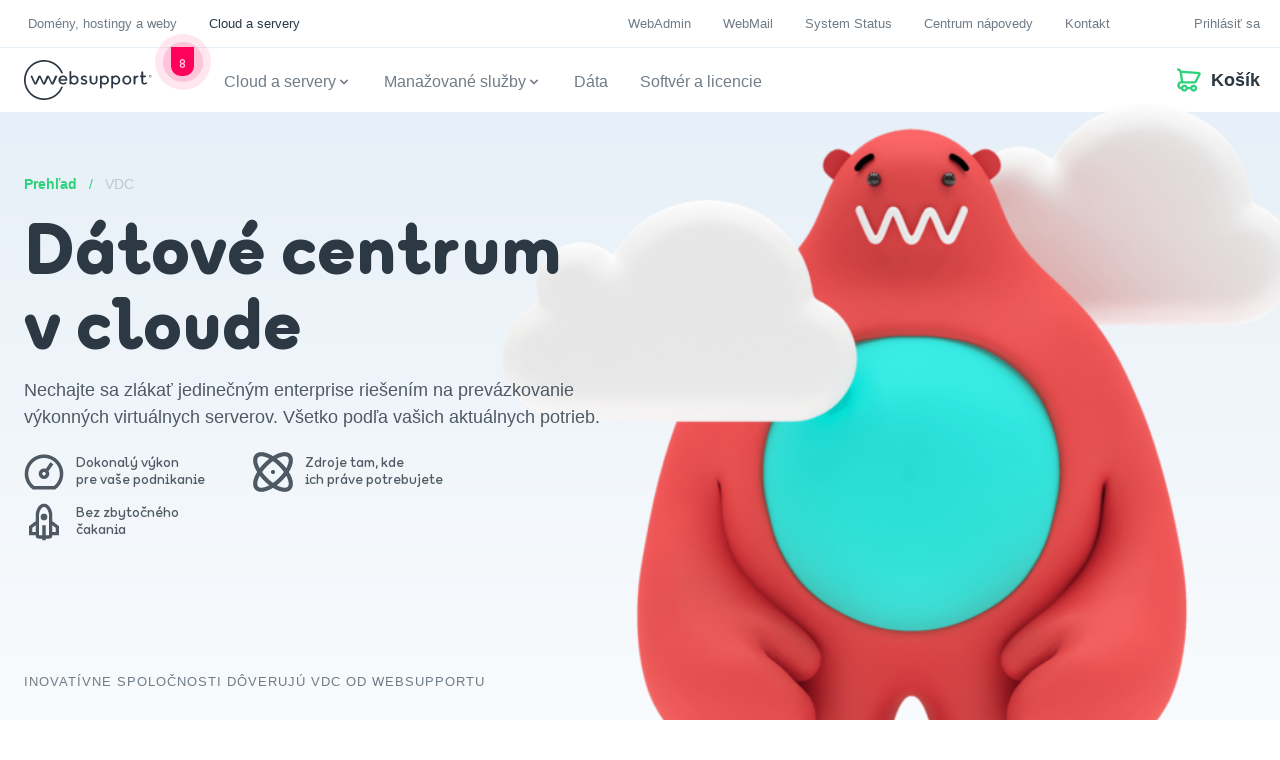

--- FILE ---
content_type: text/html; charset=UTF-8
request_url: https://www.websupport.sk/servery/vdc/?ref=NDIuFFo6
body_size: 58215
content:

<!doctype html>
<html lang="sk-SK">
  <head>
    <meta charset="utf-8">
    <meta http-equiv="x-ua-compatible" content="ie=edge">
    <meta name="viewport" content="width=device-width, initial-scale=1, shrink-to-fit=no">
    <title>VDC je virtuálne dátové centrum pre náročných | Websupport.sk</title>
    <link rel="preload" as="font" type="font/woff2" href="https://www.websupport.sk/app/themes/websupport/dist/fonts/WebsupportSans-Black.woff2?id=5b22bf023513499f21098c40bffdfe5b" crossorigin>

            <link rel="preload" as="image" href="https://www.websupport.sk/app/uploads/sites/5/bis-images/14003/Cloud-0x470.png" imagesrcset="https://www.websupport.sk/app/uploads/sites/5/bis-images/14003/Cloud-0x470.png" imagesizes="100vw" media="(min-width: 768px) and (max-width: 1023px)">
        <link rel="preload" as="image" href="https://www.websupport.sk/app/uploads/sites/5/bis-images/14003/Cloud-0x635.png" imagesrcset="https://www.websupport.sk/app/uploads/sites/5/bis-images/14003/Cloud-0x635.png" imagesizes="100vw" media="(min-width: 1024px) and (max-width: 1287px)">
        <link rel="preload" as="image" href="https://www.websupport.sk/app/uploads/sites/5/bis-images/14003/Cloud-0x1020.png" imagesrcset="https://www.websupport.sk/app/uploads/sites/5/bis-images/14003/Cloud-0x1020.png" imagesizes="100vw" media="(min-width: 1288px)">
    
<!-- The SEO Framework autor Sybre Waaijer -->
<meta name="robots" content="max-snippet:-1,max-image-preview:standard,max-video-preview:-1" />
<link rel="canonical" href="https://www.websupport.sk/servery/vdc/" />
<meta name="description" content="Škálovateľná infraštruktúra, ktorá umožňuje vytváranie a manažovanie viacerých serverov" />
<meta property="og:type" content="website" />
<meta property="og:locale" content="sk_SK" />
<meta property="og:site_name" content="Websupport.sk" />
<meta property="og:title" content="VDC je virtuálne dátové centrum pre náročných" />
<meta property="og:description" content="Škálovateľná infraštruktúra, ktorá umožňuje vytváranie a manažovanie viacerých serverov" />
<meta property="og:url" content="https://www.websupport.sk/servery/vdc/" />
<meta property="og:image" content="https://www.websupport.sk/app/uploads/2021/03/websupport-default-share.jpg" />
<meta property="og:image:width" content="1200" />
<meta property="og:image:height" content="630" />
<meta property="og:image:alt" content="WebSupport default share image" />
<meta name="twitter:card" content="summary_large_image" />
<meta name="twitter:title" content="VDC je virtuálne dátové centrum pre náročných" />
<meta name="twitter:description" content="Škálovateľná infraštruktúra, ktorá umožňuje vytváranie a manažovanie viacerých serverov" />
<meta name="twitter:image" content="https://www.websupport.sk/app/uploads/2021/03/websupport-default-share.jpg" />
<meta name="twitter:image:alt" content="WebSupport default share image" />
<meta name="google-site-verification" content="Ta6O5AsVWLMsyS3MWYe58VM7HRdTCIkfj8bOL63YLbc" />
<script type="application/ld+json">{"@context":"https://schema.org","@graph":[{"@type":"WebSite","@id":"https://www.websupport.sk/#/schema/WebSite","url":"https://www.websupport.sk/","name":"Websupport.sk","inLanguage":"sk-SK","publisher":{"@type":"Organization","@id":"https://www.websupport.sk/#/schema/Organization","name":"Websupport.sk","url":"https://www.websupport.sk/","logo":{"@type":"ImageObject","url":"https://www.websupport.sk/app/uploads/sites/5/2021/03/cropped-Favicon-FULL.png","contentUrl":"https://www.websupport.sk/app/uploads/sites/5/2021/03/cropped-Favicon-FULL.png","width":512,"height":512}}},{"@type":"WebPage","@id":"https://www.websupport.sk/servery/vdc/","url":"https://www.websupport.sk/servery/vdc/","name":"VDC je virtuálne dátové centrum pre náročných | Websupport.sk","description":"Škálovateľná infraštruktúra, ktorá umožňuje vytváranie a manažovanie viacerých serverov","inLanguage":"sk-SK","isPartOf":{"@id":"https://www.websupport.sk/#/schema/WebSite"},"breadcrumb":{"@type":"BreadcrumbList","@id":"https://www.websupport.sk/#/schema/BreadcrumbList","itemListElement":[{"@type":"ListItem","position":1,"item":"https://www.websupport.sk/","name":"Websupport.sk"},{"@type":"ListItem","position":2,"item":"https://www.websupport.sk/servery/","name":"Profesionálne serverové a cloud riešenia"},{"@type":"ListItem","position":3,"name":"VDC je virtuálne dátové centrum pre náročných"}]},"potentialAction":{"@type":"ReadAction","target":"https://www.websupport.sk/servery/vdc/"}}]}</script>
<!-- / The SEO Framework autor Sybre Waaijer | 11.89ms meta | 8.33ms boot -->

<link rel='dns-prefetch' href='//maps.googleapis.com' />
<link href='https://fonts.gstatic.com' crossorigin rel='preconnect' />
<style id='wp-img-auto-sizes-contain-inline-css'>
img:is([sizes=auto i],[sizes^="auto," i]){contain-intrinsic-size:3000px 1500px}
/*# sourceURL=wp-img-auto-sizes-contain-inline-css */
</style>
<style id='wp-block-library-inline-css'>
:root{--wp-block-synced-color:#7a00df;--wp-block-synced-color--rgb:122,0,223;--wp-bound-block-color:var(--wp-block-synced-color);--wp-editor-canvas-background:#ddd;--wp-admin-theme-color:#007cba;--wp-admin-theme-color--rgb:0,124,186;--wp-admin-theme-color-darker-10:#006ba1;--wp-admin-theme-color-darker-10--rgb:0,107,160.5;--wp-admin-theme-color-darker-20:#005a87;--wp-admin-theme-color-darker-20--rgb:0,90,135;--wp-admin-border-width-focus:2px}@media (min-resolution:192dpi){:root{--wp-admin-border-width-focus:1.5px}}.wp-element-button{cursor:pointer}:root .has-very-light-gray-background-color{background-color:#eee}:root .has-very-dark-gray-background-color{background-color:#313131}:root .has-very-light-gray-color{color:#eee}:root .has-very-dark-gray-color{color:#313131}:root .has-vivid-green-cyan-to-vivid-cyan-blue-gradient-background{background:linear-gradient(135deg,#00d084,#0693e3)}:root .has-purple-crush-gradient-background{background:linear-gradient(135deg,#34e2e4,#4721fb 50%,#ab1dfe)}:root .has-hazy-dawn-gradient-background{background:linear-gradient(135deg,#faaca8,#dad0ec)}:root .has-subdued-olive-gradient-background{background:linear-gradient(135deg,#fafae1,#67a671)}:root .has-atomic-cream-gradient-background{background:linear-gradient(135deg,#fdd79a,#004a59)}:root .has-nightshade-gradient-background{background:linear-gradient(135deg,#330968,#31cdcf)}:root .has-midnight-gradient-background{background:linear-gradient(135deg,#020381,#2874fc)}:root{--wp--preset--font-size--normal:16px;--wp--preset--font-size--huge:42px}.has-regular-font-size{font-size:1em}.has-larger-font-size{font-size:2.625em}.has-normal-font-size{font-size:var(--wp--preset--font-size--normal)}.has-huge-font-size{font-size:var(--wp--preset--font-size--huge)}.has-text-align-center{text-align:center}.has-text-align-left{text-align:left}.has-text-align-right{text-align:right}.has-fit-text{white-space:nowrap!important}#end-resizable-editor-section{display:none}.aligncenter{clear:both}.items-justified-left{justify-content:flex-start}.items-justified-center{justify-content:center}.items-justified-right{justify-content:flex-end}.items-justified-space-between{justify-content:space-between}.screen-reader-text{border:0;clip-path:inset(50%);height:1px;margin:-1px;overflow:hidden;padding:0;position:absolute;width:1px;word-wrap:normal!important}.screen-reader-text:focus{background-color:#ddd;clip-path:none;color:#444;display:block;font-size:1em;height:auto;left:5px;line-height:normal;padding:15px 23px 14px;text-decoration:none;top:5px;width:auto;z-index:100000}html :where(.has-border-color){border-style:solid}html :where([style*=border-top-color]){border-top-style:solid}html :where([style*=border-right-color]){border-right-style:solid}html :where([style*=border-bottom-color]){border-bottom-style:solid}html :where([style*=border-left-color]){border-left-style:solid}html :where([style*=border-width]){border-style:solid}html :where([style*=border-top-width]){border-top-style:solid}html :where([style*=border-right-width]){border-right-style:solid}html :where([style*=border-bottom-width]){border-bottom-style:solid}html :where([style*=border-left-width]){border-left-style:solid}html :where(img[class*=wp-image-]){height:auto;max-width:100%}:where(figure){margin:0 0 1em}html :where(.is-position-sticky){--wp-admin--admin-bar--position-offset:var(--wp-admin--admin-bar--height,0px)}@media screen and (max-width:600px){html :where(.is-position-sticky){--wp-admin--admin-bar--position-offset:0px}}

/*# sourceURL=wp-block-library-inline-css */
</style><style id='global-styles-inline-css'>
:root{--wp--preset--aspect-ratio--square: 1;--wp--preset--aspect-ratio--4-3: 4/3;--wp--preset--aspect-ratio--3-4: 3/4;--wp--preset--aspect-ratio--3-2: 3/2;--wp--preset--aspect-ratio--2-3: 2/3;--wp--preset--aspect-ratio--16-9: 16/9;--wp--preset--aspect-ratio--9-16: 9/16;--wp--preset--color--black: #000000;--wp--preset--color--cyan-bluish-gray: #abb8c3;--wp--preset--color--white: #ffffff;--wp--preset--color--pale-pink: #f78da7;--wp--preset--color--vivid-red: #cf2e2e;--wp--preset--color--luminous-vivid-orange: #ff6900;--wp--preset--color--luminous-vivid-amber: #fcb900;--wp--preset--color--light-green-cyan: #7bdcb5;--wp--preset--color--vivid-green-cyan: #00d084;--wp--preset--color--pale-cyan-blue: #8ed1fc;--wp--preset--color--vivid-cyan-blue: #0693e3;--wp--preset--color--vivid-purple: #9b51e0;--wp--preset--gradient--vivid-cyan-blue-to-vivid-purple: linear-gradient(135deg,rgb(6,147,227) 0%,rgb(155,81,224) 100%);--wp--preset--gradient--light-green-cyan-to-vivid-green-cyan: linear-gradient(135deg,rgb(122,220,180) 0%,rgb(0,208,130) 100%);--wp--preset--gradient--luminous-vivid-amber-to-luminous-vivid-orange: linear-gradient(135deg,rgb(252,185,0) 0%,rgb(255,105,0) 100%);--wp--preset--gradient--luminous-vivid-orange-to-vivid-red: linear-gradient(135deg,rgb(255,105,0) 0%,rgb(207,46,46) 100%);--wp--preset--gradient--very-light-gray-to-cyan-bluish-gray: linear-gradient(135deg,rgb(238,238,238) 0%,rgb(169,184,195) 100%);--wp--preset--gradient--cool-to-warm-spectrum: linear-gradient(135deg,rgb(74,234,220) 0%,rgb(151,120,209) 20%,rgb(207,42,186) 40%,rgb(238,44,130) 60%,rgb(251,105,98) 80%,rgb(254,248,76) 100%);--wp--preset--gradient--blush-light-purple: linear-gradient(135deg,rgb(255,206,236) 0%,rgb(152,150,240) 100%);--wp--preset--gradient--blush-bordeaux: linear-gradient(135deg,rgb(254,205,165) 0%,rgb(254,45,45) 50%,rgb(107,0,62) 100%);--wp--preset--gradient--luminous-dusk: linear-gradient(135deg,rgb(255,203,112) 0%,rgb(199,81,192) 50%,rgb(65,88,208) 100%);--wp--preset--gradient--pale-ocean: linear-gradient(135deg,rgb(255,245,203) 0%,rgb(182,227,212) 50%,rgb(51,167,181) 100%);--wp--preset--gradient--electric-grass: linear-gradient(135deg,rgb(202,248,128) 0%,rgb(113,206,126) 100%);--wp--preset--gradient--midnight: linear-gradient(135deg,rgb(2,3,129) 0%,rgb(40,116,252) 100%);--wp--preset--font-size--small: 13px;--wp--preset--font-size--medium: 20px;--wp--preset--font-size--large: 36px;--wp--preset--font-size--x-large: 42px;--wp--preset--spacing--20: 0.44rem;--wp--preset--spacing--30: 0.67rem;--wp--preset--spacing--40: 1rem;--wp--preset--spacing--50: 1.5rem;--wp--preset--spacing--60: 2.25rem;--wp--preset--spacing--70: 3.38rem;--wp--preset--spacing--80: 5.06rem;--wp--preset--shadow--natural: 6px 6px 9px rgba(0, 0, 0, 0.2);--wp--preset--shadow--deep: 12px 12px 50px rgba(0, 0, 0, 0.4);--wp--preset--shadow--sharp: 6px 6px 0px rgba(0, 0, 0, 0.2);--wp--preset--shadow--outlined: 6px 6px 0px -3px rgb(255, 255, 255), 6px 6px rgb(0, 0, 0);--wp--preset--shadow--crisp: 6px 6px 0px rgb(0, 0, 0);}:where(.is-layout-flex){gap: 0.5em;}:where(.is-layout-grid){gap: 0.5em;}body .is-layout-flex{display: flex;}.is-layout-flex{flex-wrap: wrap;align-items: center;}.is-layout-flex > :is(*, div){margin: 0;}body .is-layout-grid{display: grid;}.is-layout-grid > :is(*, div){margin: 0;}:where(.wp-block-columns.is-layout-flex){gap: 2em;}:where(.wp-block-columns.is-layout-grid){gap: 2em;}:where(.wp-block-post-template.is-layout-flex){gap: 1.25em;}:where(.wp-block-post-template.is-layout-grid){gap: 1.25em;}.has-black-color{color: var(--wp--preset--color--black) !important;}.has-cyan-bluish-gray-color{color: var(--wp--preset--color--cyan-bluish-gray) !important;}.has-white-color{color: var(--wp--preset--color--white) !important;}.has-pale-pink-color{color: var(--wp--preset--color--pale-pink) !important;}.has-vivid-red-color{color: var(--wp--preset--color--vivid-red) !important;}.has-luminous-vivid-orange-color{color: var(--wp--preset--color--luminous-vivid-orange) !important;}.has-luminous-vivid-amber-color{color: var(--wp--preset--color--luminous-vivid-amber) !important;}.has-light-green-cyan-color{color: var(--wp--preset--color--light-green-cyan) !important;}.has-vivid-green-cyan-color{color: var(--wp--preset--color--vivid-green-cyan) !important;}.has-pale-cyan-blue-color{color: var(--wp--preset--color--pale-cyan-blue) !important;}.has-vivid-cyan-blue-color{color: var(--wp--preset--color--vivid-cyan-blue) !important;}.has-vivid-purple-color{color: var(--wp--preset--color--vivid-purple) !important;}.has-black-background-color{background-color: var(--wp--preset--color--black) !important;}.has-cyan-bluish-gray-background-color{background-color: var(--wp--preset--color--cyan-bluish-gray) !important;}.has-white-background-color{background-color: var(--wp--preset--color--white) !important;}.has-pale-pink-background-color{background-color: var(--wp--preset--color--pale-pink) !important;}.has-vivid-red-background-color{background-color: var(--wp--preset--color--vivid-red) !important;}.has-luminous-vivid-orange-background-color{background-color: var(--wp--preset--color--luminous-vivid-orange) !important;}.has-luminous-vivid-amber-background-color{background-color: var(--wp--preset--color--luminous-vivid-amber) !important;}.has-light-green-cyan-background-color{background-color: var(--wp--preset--color--light-green-cyan) !important;}.has-vivid-green-cyan-background-color{background-color: var(--wp--preset--color--vivid-green-cyan) !important;}.has-pale-cyan-blue-background-color{background-color: var(--wp--preset--color--pale-cyan-blue) !important;}.has-vivid-cyan-blue-background-color{background-color: var(--wp--preset--color--vivid-cyan-blue) !important;}.has-vivid-purple-background-color{background-color: var(--wp--preset--color--vivid-purple) !important;}.has-black-border-color{border-color: var(--wp--preset--color--black) !important;}.has-cyan-bluish-gray-border-color{border-color: var(--wp--preset--color--cyan-bluish-gray) !important;}.has-white-border-color{border-color: var(--wp--preset--color--white) !important;}.has-pale-pink-border-color{border-color: var(--wp--preset--color--pale-pink) !important;}.has-vivid-red-border-color{border-color: var(--wp--preset--color--vivid-red) !important;}.has-luminous-vivid-orange-border-color{border-color: var(--wp--preset--color--luminous-vivid-orange) !important;}.has-luminous-vivid-amber-border-color{border-color: var(--wp--preset--color--luminous-vivid-amber) !important;}.has-light-green-cyan-border-color{border-color: var(--wp--preset--color--light-green-cyan) !important;}.has-vivid-green-cyan-border-color{border-color: var(--wp--preset--color--vivid-green-cyan) !important;}.has-pale-cyan-blue-border-color{border-color: var(--wp--preset--color--pale-cyan-blue) !important;}.has-vivid-cyan-blue-border-color{border-color: var(--wp--preset--color--vivid-cyan-blue) !important;}.has-vivid-purple-border-color{border-color: var(--wp--preset--color--vivid-purple) !important;}.has-vivid-cyan-blue-to-vivid-purple-gradient-background{background: var(--wp--preset--gradient--vivid-cyan-blue-to-vivid-purple) !important;}.has-light-green-cyan-to-vivid-green-cyan-gradient-background{background: var(--wp--preset--gradient--light-green-cyan-to-vivid-green-cyan) !important;}.has-luminous-vivid-amber-to-luminous-vivid-orange-gradient-background{background: var(--wp--preset--gradient--luminous-vivid-amber-to-luminous-vivid-orange) !important;}.has-luminous-vivid-orange-to-vivid-red-gradient-background{background: var(--wp--preset--gradient--luminous-vivid-orange-to-vivid-red) !important;}.has-very-light-gray-to-cyan-bluish-gray-gradient-background{background: var(--wp--preset--gradient--very-light-gray-to-cyan-bluish-gray) !important;}.has-cool-to-warm-spectrum-gradient-background{background: var(--wp--preset--gradient--cool-to-warm-spectrum) !important;}.has-blush-light-purple-gradient-background{background: var(--wp--preset--gradient--blush-light-purple) !important;}.has-blush-bordeaux-gradient-background{background: var(--wp--preset--gradient--blush-bordeaux) !important;}.has-luminous-dusk-gradient-background{background: var(--wp--preset--gradient--luminous-dusk) !important;}.has-pale-ocean-gradient-background{background: var(--wp--preset--gradient--pale-ocean) !important;}.has-electric-grass-gradient-background{background: var(--wp--preset--gradient--electric-grass) !important;}.has-midnight-gradient-background{background: var(--wp--preset--gradient--midnight) !important;}.has-small-font-size{font-size: var(--wp--preset--font-size--small) !important;}.has-medium-font-size{font-size: var(--wp--preset--font-size--medium) !important;}.has-large-font-size{font-size: var(--wp--preset--font-size--large) !important;}.has-x-large-font-size{font-size: var(--wp--preset--font-size--x-large) !important;}
/*# sourceURL=global-styles-inline-css */
</style>

<style id='classic-theme-styles-inline-css'>
/*! This file is auto-generated */
.wp-block-button__link{color:#fff;background-color:#32373c;border-radius:9999px;box-shadow:none;text-decoration:none;padding:calc(.667em + 2px) calc(1.333em + 2px);font-size:1.125em}.wp-block-file__button{background:#32373c;color:#fff;text-decoration:none}
/*# sourceURL=/wp-includes/css/classic-themes.min.css */
</style>
<link crossorigin rel="stylesheet" href="https://www.websupport.sk/app/themes/websupport/dist/styles/tw-utils.css?id=f635c92a1ec9a3edd0cf68f62eb98751"><link crossorigin rel="stylesheet" href="https://www.websupport.sk/app/themes/websupport/dist/styles/app.css?id=4e28c23027ba78946219fc7bde563186"><link rel="alternate" href="https://www.websupport.sk/servery/vdc/" hreflang="x-default" />
    <link rel="icon" href="/favicon.ico" sizes="any">
    <link rel="icon" type="image/svg+xml" href="/favicon.svg">
    <link rel="apple-touch-icon" href="/apple-touch-icon.png">
    <link rel="manifest" href="/site.webmanifest">
    <link rel="mask-icon" href="/safari-pinned-tab.svg" color="#2c3843">
    <meta name="msapplication-TileColor" content="#2c3843">
    <meta name="theme-color" content="#2c3843">
    <!-- EXPONEA BEGIN -->
    		<style>.xnpe_async_hide{opacity:0 !important}</style>
		<script>
			!function(e,n,t,i,r,o){function s(e){if("number"!=typeof e)return e;var n=new Date;return new Date(n.getTime()+1e3*e)}var a=4e3,c="xnpe_async_hide";function p(e){return e.reduce((function(e,n){return e[n]=function(){e._.push([n.toString(),arguments])},e}),{_:[]})}function m(e,n,t){var i=t.createElement(n);i.src=e;var r=t.getElementsByTagName(n)[0];return r.parentNode.insertBefore(i,r),i}function u(e){return"[object Date]"===Object.prototype.toString.call(e)}o.target=o.target||"https://api.infinario.com",o.file_path=o.file_path||o.target+"/js/infinario.min.js",r[n]=p(["anonymize","initialize","identify","getSegments","update","track","trackLink","trackEnhancedEcommerce","getHtml","showHtml","showBanner","showWebLayer","ping","getAbTest","loadDependency","getRecommendation","reloadWebLayers","_preInitialize","_initializeConfig"]),r[n].notifications=p(["isAvailable","isSubscribed","subscribe","unsubscribe"]),r[n].segments=p(["subscribe"]),r[n]["snippetVersion"]="v2.7.0",function(e,n,t){e[n]["_"+t]={},e[n]["_"+t].nowFn=Date.now,e[n]["_"+t].snippetStartTime=e[n]["_"+t].nowFn()}(r,n,"performance"),function(e,n,t,i,r,o){e[r]={sdk:e[i],sdkObjectName:i,skipExperiments:!!t.new_experiments,sign:t.token+"/"+(o.exec(n.cookie)||["","new"])[1],path:t.target}}(r,e,o,n,i,RegExp("__inf_etc__"+"=([\\w-]+)")),function(e,n,t){m(e.file_path,n,t)}(o,t,e),function(e,n,t,i,r,o,p){if(e.new_experiments){!0===e.new_experiments&&(e.new_experiments={});var l,f=e.new_experiments.hide_class||c,_=e.new_experiments.timeout||a,g=encodeURIComponent(o.location.href.split("#")[0]);e.cookies&&e.cookies.expires&&("number"==typeof e.cookies.expires||u(e.cookies.expires)?l=s(e.cookies.expires):e.cookies.expires.tracking&&("number"==typeof e.cookies.expires.tracking||u(e.cookies.expires.tracking))&&(l=s(e.cookies.expires.tracking))),l&&l<new Date&&(l=void 0);var d=e.target+"/webxp/"+n+"/"+o[t].sign+"/modifications.min.js?http-referer="+g+"&timeout="+_+"ms"+(l?"&cookie-expires="+Math.floor(l.getTime()/1e3):"");"sync"===e.new_experiments.mode&&o.localStorage.getItem("__inf__sync_modifications__")?function(e,n,t,i,r){t[r][n]="<"+n+' src="'+e+'"></'+n+">",i.writeln(t[r][n]),i.writeln("<"+n+">!"+r+".init && document.writeln("+r+"."+n+'.replace("/'+n+'/", "/'+n+'-async/").replace("><", " async><"))</'+n+">")}(d,n,o,p,t):function(e,n,t,i,r,o,s,a){o.documentElement.classList.add(e);var c=m(t,i,o);function p(){r[a].init||m(t.replace("/"+i+"/","/"+i+"-async/"),i,o)}function u(){o.documentElement.classList.remove(e)}c.onload=p,c.onerror=p,r.setTimeout(u,n),r[s]._revealPage=u}(f,_,d,n,o,p,r,t)}}(o,t,i,0,n,r,e),function(e,n,t){var i;e[n]._initializeConfig(t),(null===(i=t.experimental)||void 0===i?void 0:i.non_personalized_weblayers)&&e[n]._preInitialize(t),e[n].start=function(i){i&&Object.keys(i).forEach((function(e){return t[e]=i[e]})),e[n].initialize(t)}}(r,n,o)}(document,"infinario","script","webxpClient",window,{
				target: "https://analytics-api.websupport.sk",
				token: "40424df4-efae-11eb-b904-42f540a15575",
				experimental: { non_personalized_weblayers: true },
				track: { visits: true },
			});
            </script>
        <!-- EXPONEA END -->
    
    <script>
        window.dataLayer = window.dataLayer || [];

        function gtag() { window.dataLayer.push(arguments); }

        // Opt-in consent initial implementation (all consents are denied)
        gtag('consent', 'default', {
             ad_user_data: "denied",
            ad_personalization: "denied",
            ad_storage: 'denied',
            analytics_storage: 'denied',
            functionality_storage: 'denied',
            personalization_storage: 'denied',
            security_storage: 'granted',
            wait_for_update: 500
        });

        gtag('set', 'ads_data_redaction', true);
    </script>

            <!-- Google Tag Manager -->
        <script>(function(w,d,s,l,i){w[l]=w[l]||[];w[l].push({'gtm.start':
                    new Date().getTime(),event:'gtm.js'});var f=d.getElementsByTagName(s)[0],
                j=d.createElement(s),dl=l!='dataLayer'?'&l='+l:'';j.async=true;j.src=
                'https://datainsights.websupport.sk/gtm.js?id='+i+dl;f.parentNode.insertBefore(j,f);
            })(window,document,'script','dataLayer','GTM-W9Z7RND');</script>
        <!-- End Google Tag Manager -->
    
    <script>
        if (window.dataLayer) {
            window.dataLayer.push({
                event: 'page_view',
                page_type : 'VDC',
                login_status: 'false',
            });
        }

        document.addEventListener('DOMContentLoaded', function() {
            document.body.addEventListener('wlgpi_after_added_to_cart', function(e) {
                var data = e.detail;

                if (!data) {
                    return;
                }

                let items = [];
                data.responseData.items.filter(function (obj) {
                    return obj.gaee && data.responseData.newItems.includes(obj.id);
                }).forEach(function (obj) {
                    let categories = obj.gaee.categories.reduce(function (k, v, i) {
                        i++;
                        k[((i === 1) ? 'item_category' : 'item_category' + i)] = v;
                        return k;
                    }, {});

                    items.push({
                        item_id: obj.gaee.id,
                        item_name: obj.gaee.name,
                        ...categories,
                        item_brand: obj.gaee.brand,
                        price: obj.gaee.price,
                        quantity: obj.gaee.quantity,
                    });
                });

                if (items.length && window.dataLayer) {
                    window.dataLayer = window.dataLayer || [];
                    window.dataLayer.push({
                        event: 'add_to_cart',
                        ecommerce: {
                            items: items
                        }
                    });
                }
            });
        });
    </script>

        <!-- Iubenda Consent Database -->
    <script type="text/javascript">
        var _iub = _iub || {};
        _iub.cons_instructions = _iub.cons_instructions || [];

        // Push the initialization instruction with your API key
        _iub.cons_instructions.push(["init", {api_key: "vZe8O7mDxL6bnRm9T37nQG9aO6XY373n"}]);

        // Extend the configuration with custom callbacks to track consent events
        _iub.csConfiguration = {
            enableRemoteConsent: true,
            callback: {
                onReady: function(event) {
                    var banner = document.getElementById('iubenda-cs-banner');
                    if (banner && !localStorage.getItem("cookie-accepted")) {
                        window.bannerHTML = banner.innerHTML; // Save the banner HTML for later use
                    }
                },
                onPreferenceFirstExpressed: function(event) {
                    if (event.consent) {
                        localStorage.setItem("cookie-accepted", event.consent);
                    }
                    _iub.cons_instructions.push(["submit", {
                        consent: {
                            subject: {},
                            preferences: event,
                            legal_notices: [{
                                identifier: "cookie_policy"
                            }],
                            proofs: [{
                                content: JSON.stringify(event),
                                form: window.bannerHTML || ""
                            }]
                        }
                    }]);
                }
            }
        };
    </script>
    <script type="text/javascript" src="https://cdn.iubenda.com/cons/iubenda_cons.js" async></script>
    <!-- End Iubenda Consent Database -->
            <!-- LiveAgent -->
        <script type="text/javascript">
            var chatButton;
            (function(d, src, c) { var t=d.scripts[d.scripts.length - 1],s=d.createElement('script');s.id='la_x2s6df8d';s.async=true;s.src=src;s.onload=s.onreadystatechange=function(){var rs=this.readyState;if(rs&&(rs!='complete')&&(rs!='loaded')){return;}c(this);};t.parentElement.insertBefore(s,t.nextSibling);})(document,
                'https://wsupport.ladesk.com/scripts/track.js',
                function(e){ chatButton = LiveAgent.createButton('tlx77hqp', e); });
        </script>
        <!-- End LiveAgent -->
    <script>var wlgpi_params = {"ajax_url":"https:\/\/www.websupport.sk\/wp\/wp-admin\/admin-ajax.php","rest_nonce":"628018002f","orderflow_base_url":"\/cart","vps_parameters_nonce":"43add9eb0e","cart_page_url":"https:\/\/www.websupport.sk\/cart"};</script>  </head>

  <body x-init="
    $store.user.init('https://www.websupport.sk', wlgpi_params.rest_nonce, null);
    $store.cart.init('https://www.websupport.sk', wlgpi_params.rest_nonce, null);
    $watch('vat', (val) => localStorage.setItem('vat', val));
    "
    x-data="{ vat: localStorage.getItem('vat') ?? '0' }"
    class="wp-singular page page-id-14000 page-child parent-pageid-7469 wp-embed-responsive wp-theme-websupport vdc">
    <a href="#main" class="absolute left-0 p-3 m-3 transition -translate-y-16 bg-primary text-primary-content focus:translate-y-0 skip-link screen-reader-text">Skip to content</a>        <!-- Google Tag Manager (noscript) -->
        <noscript><iframe src="https://www.googletagmanager.com/ns.html?id=GTM-W9Z7RND"
                          height="0" width="0" style="display:none;visibility:hidden"></iframe></noscript>
        <!-- End Google Tag Manager (noscript) -->
        
    <div id="app" class="overflow-x-hidden">
      <div class="">
  <div class="js-header-anchor bg-white"></div>

  <div class="sticky-header-wrap js-header-wrap new-order-spa-header">
          <div class="js-top-bar bg-white border-navy-m5 hidden border-b transition-all dark:border-navy-m1 lg:flex">
  <div class="mx-auto w-full max-w-screen-3xl pl-6 xl:pl-12">
    <div class="flex justify-between">
      <nav>
  <ul class="flex">
          
      <li class="xl:ml-0 ml-0 mx-2 flex xl:mx-4">
        <a
          href="https://www.websupport.sk/"
                    class="top-bar-link text-secondary lg:pl-1  text-navy-m2 hover:text-navy dark:text-navy-m3 dark:hover:text-white flex px-2 py-4 transition"
        >
          Domény, hostingy a weby
        </a>
      </li>
          
      <li class="xl:mr-0 mr-0 mx-2 flex xl:mx-4">
        <a
          href="https://www.websupport.sk/servery/"
                    class="top-bar-link text-secondary   dark:text-white text-navy flex px-2 py-4 transition"
        >
          Cloud a servery
        </a>
      </li>
      </ul>
</nav>

      <nav class="flex-initial ml-auto top-nav-right">
  <ul class="flex">
    
                  <li class="ml-0 mx-2 flex xl:mx-2">
          <a class="flex items-center justify-center px-2 py-4 transition top-bar-link text-secondary text-navy-m2 hover:text-navy dark:text-navy-m3 dark:hover:text-white"
            href="https://admin.websupport.sk"  target="_blank" rel="noopener noreferrer"
            >
            WebAdmin
          </a>
        </li>
              <li class=" mx-2 flex xl:mx-2">
          <a class="flex items-center justify-center px-2 py-4 transition top-bar-link text-secondary text-navy-m2 hover:text-navy dark:text-navy-m3 dark:hover:text-white"
            href="https://mail.websupport.sk/"  target="_blank" rel="noopener noreferrer"
            >
            WebMail
          </a>
        </li>
              <li class=" mx-2 flex xl:mx-2">
          <a class="flex items-center justify-center px-2 py-4 transition top-bar-link text-secondary text-navy-m2 hover:text-navy dark:text-navy-m3 dark:hover:text-white"
            href="https://status.websupport.sk/"  target="_blank" rel="noopener noreferrer"
            >
            System Status
          </a>
        </li>
              <li class=" mx-2 flex xl:mx-2">
          <a class="flex items-center justify-center px-2 py-4 transition top-bar-link text-secondary text-navy-m2 hover:text-navy dark:text-navy-m3 dark:hover:text-white"
            href="https://www.websupport.sk/podpora/"  target="_blank" rel="noopener noreferrer"
            >
            Centrum nápovedy
          </a>
        </li>
              <li class=" mx-2 flex xl:mx-2">
          <a class="flex items-center justify-center px-2 py-4 transition top-bar-link text-secondary text-navy-m2 hover:text-navy dark:text-navy-m3 dark:hover:text-white"
            href="https://www.websupport.sk/kontakt/" >
            Kontakt
          </a>
        </li>
          
    <li
  class="relative flex pl-4 pr-5 ml-6 login-button top-nav-right__button group hover:bg-navy-m5 dark:hover:bg-navy-m1 xl:pr-10"
  x-data="{ open_dropdown: false }" @click.away="open_dropdown = false" @click="open_dropdown = true"
  @mouseenter="open_dropdown = true" @mousemove="open_dropdown = true" @mouseleave="open_dropdown = false">

  <a class="relative flex items-center pl-5"
    :href="$store.user.isLogged ? ($store.user.urls['account-settings'] || 'https://admin.websupport.sk/sk/user/update/17386') : ($store.user.urls['login-redirect'] || 'https://api-cart.websupport.sk/login?redirectAfterLogin=https://www.websupport.sk')"

    <svg class="svg-icon top-nav-right__button-icon z-100 text-navy hover:text-white dark:text-white fill-gem-neon dark:fill-white w-5 h-5 mr-2 fill-current absolute left-0 top-1/2" viewBox="0 0 24 24" xmlns="http://www.w3.org/2000/svg">
    <path d="M12 1c6.075 0 11 4.925 11 11s-4.925 11-11 11S1 18.075 1 12 5.925 1 12 1zm0 16c-3.57 0-5.672.687-5.965 1.74A8.966 8.966 0 0 0 12 21a8.966 8.966 0 0 0 5.964-2.26C17.672 17.687 15.569 17 12 17zm0-14a9 9 0 0 0-7.4 14.125C5.728 15.638 8.372 15 12 15c3.629 0 6.273.638 7.4 2.124A9 9 0 0 0 12 3zm0 3c2.414 0 4 1.922 4 4.2 0 3.28-1.782 4.8-4 4.8-2.24 0-4-1.573-4-5 0-2.244 1.58-4 4-4zm0 2c-1.266 0-2 .816-2 2 0 2.27.818 3 2 3 1.178 0 2-.702 2-2.8 0-1.25-.784-2.2-2-2.2z" fill-rule="evenodd"/>
</svg>
    <span class="flex items-center justify-center py-4 pl-2 " x-show="!$store.user.loading">
      <span
        class="transition text-secondary text-navy-m2 hover:text-navy dark:text-navy-m3 dark:hover:text-white top-bar-link"
        x-cloak x-show="$store.user.isLogged"
        x-html="$store.user.details.login !== undefined ? $store.user.details.login: ''"></span>
      <span
        class="transition text-secondary text-navy-m2 hover:text-navy dark:text-navy-m3 dark:hover:text-white top-bar-link"
        x-show="!$store.user.isLogged">
        Prihlásiť sa
      </span>
    </span>

    <span class="flex w-10 transition loading" x-show="$store.user.loading"></span>
  </a>

  <div class="absolute right-0 z-30 pt-2 transition top-nav-right__sub-menu top-full w-65 xl:right-2"
    x-show="$store.user.isLogged">
    <ul class="w-full px-4 pt-6 pb-4 bg-white rounded top-nav-right__sub-menu-list">
      <li class="block mb-2">
        <span class="block px-4 top-nav-right__sub-menu-user-name text-secondary text-navy"
          x-html="$store.user.details.login ?? ''"></span>
        <span class="block px-4 top-nav-right__sub-menu-email top-bar-link text-secondary text-navy-m3"
          x-html="$store.user.details.emails ?? ''"></span>
      </li>

      <li class="block w-full pb-2 mb-2 border-b border-solid border-navy-m5">
        <a class="block px-4 py-2 transition bg-transparent rounded top-bar-link text-secondary text-king-neon text-btn-small hover:bg-navy-m5 hover:bg-opacity-50"
          :href="$store.user.urls['account-settings'] || 'https://admin.websupport.sk/sk/user/update/17386'">
          Nastavenia účtu
        </a>
      </li>

      <li class="block w-full">
        <a class="block px-4 py-2 transition bg-transparent rounded top-bar-link text-secondary text-king-neon text-btn-small hover:bg-navy-m5 hover:bg-opacity-50"
          :href="$store.user.urls['services'] || 'https://admin.websupport.sk/sk/dashboard'">
          Moje služby
        </a>
      </li>

      <li class="block w-full">
        <a class="block px-4 py-2 transition bg-transparent rounded top-bar-link text-secondary text-king-neon text-btn-small hover:bg-navy-m5 hover:bg-opacity-50"
          :href="$store.user.urls['invoices'] || 'https://admin.websupport.sk/sk/invoice'">
          Prehľad faktúr
        </a>
      </li>

      <li class="block w-full">
        <a class="block px-4 py-2 transition bg-transparent rounded top-bar-link text-secondary text-king-neon text-btn-small hover:bg-navy-m5 hover:bg-opacity-50"
          href="#" @click.prevent="$store.user.logoutUser()">
          Odhlásiť sa
        </a>
      </li>
    </ul>
  </div>
</li>
  </ul>
</nav>
    </div>
  </div>
</div>
    
    <header class="relative z-20 transition header__main js-header-main lg:z-auto">
              <div class="lg:hidden">
          <button
  class="nav-toggle-btn js-toggle-nav"
  title="Prepnúť navigáciu"
>
  <span class="nav-toggle-btn__item nav-toggle-btn__item--1"></span>
  <span class="nav-toggle-btn__item nav-toggle-btn__item--2"></span>
  <span class="nav-toggle-btn__item nav-toggle-btn__item--3"></span>
</button>
        </div>
      
      <div class="bg-white">
        <div class="pl-4 pr-4 mx-auto js-header-container max-w-screen-3xl lg:pl-6 lg:pr-5 xl:pl-12 xl:pr-9">
          <div class="relative flex items-stretch overflow-hidden lg:overflow-visible">
            <div
              class="ml-16 xs:w-full xs:ml-0 relative items-center justify-center xs:flex lg:w-auto">
              <div class="logo relative py-4 lg:py-3 lg:pr-9 xl:pb-8 xl:pr-0 xl:pt-6">
  <a
    class="logo__wrap relative"
    href="https://www.websupport.sk/"
    title="Websupport.sk"
  >
    <svg class="svg-icon logo__big fill-navy text-navy dark:text-white dark:fill-white fill-current" xmlns="http://www.w3.org/2000/svg" viewBox="0 0 153 48" style="enable-background:new 0 0 153 48" xml:space="preserve">
    <path fill-rule="evenodd" clip-rule="evenodd" d="M146.6 28.4c-.6.6-1.6 1.1-2.7 1.1-2.1 0-3.6-1.4-3.6-3.6v-5.3h-.8c-.5 0-1-.4-1-1 0-.5.4-1 1-1h.8v-3.8c0-.7.5-1.2 1.1-1.2.6 0 1.1.5 1.1 1.2v3.8h2.4c.5 0 1 .4 1 1 0 .5-.4 1-1 1h-2.4V26c0 1.1.7 1.7 1.4 1.7s1-.3 1.5-.7c.5-.4 1-.3 1.3 0 .4.2.5.9-.1 1.4zm-9.7-8.7c0 .5-.4 1-1 1-1.8 0-2.7 1.5-2.7 3.3v4.2c0 .7-.5 1.2-1.1 1.2-.6 0-1.1-.5-1.1-1.2v-8.3c0-.7.5-1.2 1.1-1.2.6 0 1.1.5 1.1 1.2v.2c.6-.9 1.5-1.4 2.6-1.4.7 0 1.1.5 1.1 1zm-10.7 4.4c0-2.1-1.3-3.6-3.2-3.6-2 0-3.2 1.5-3.2 3.6s1.2 3.6 3.2 3.6c1.9-.1 3.2-1.5 3.2-3.6zm2.1 0c0 3-2.2 5.5-5.4 5.5s-5.4-2.5-5.4-5.5 2.2-5.5 5.4-5.5 5.4 2.4 5.4 5.5zm-15.4 0c0-2.1-1.3-3.6-3.2-3.6-1.9 0-3.4 1.5-3.4 3.6s1.4 3.6 3.4 3.6c1.9-.1 3.2-1.5 3.2-3.6zm2.2 0c0 3-2.2 5.5-5.2 5.5-1.5 0-2.7-.6-3.5-1.5v5c0 .7-.5 1.2-1.1 1.2-.6 0-1.1-.5-1.1-1.2V19.9c0-.7.5-1.2 1.1-1.2.6 0 1.1.5 1.1 1.2v.1c.8-.9 2-1.5 3.5-1.5 3 .1 5.2 2.5 5.2 5.6zm-15.7 0c0-2.1-1.3-3.6-3.2-3.6-1.9 0-3.4 1.5-3.4 3.6s1.4 3.6 3.4 3.6c1.8-.1 3.2-1.5 3.2-3.6zm2.2 0c0 3-2.2 5.5-5.2 5.5-1.5 0-2.7-.6-3.5-1.5v5c0 .7-.5 1.2-1.1 1.2-.6 0-1.1-.5-1.1-1.2V19.9c0-.7.5-1.2 1.1-1.2.6 0 1.1.5 1.1 1.2v.1c.8-.9 2-1.5 3.5-1.5 3 .1 5.2 2.5 5.2 5.6zm-13.8-4.2v4.9c0 2.8-2.1 4.7-4.7 4.7s-4.7-1.9-4.7-4.7v-4.9c0-.7.5-1.2 1.1-1.2.6 0 1.1.5 1.1 1.2v4.9c0 1.9 1.2 2.8 2.6 2.8 1.4 0 2.6-.9 2.6-2.8v-4.9c0-.7.5-1.2 1.1-1.2.5 0 .9.6.9 1.2zm-12.1 6.5c0 1.9-1.8 3.2-3.9 3.2-1.6 0-2.9-.6-3.6-1.2-.5-.4-.5-1.1-.1-1.4.4-.4.9-.3 1.4 0 .6.4 1.5.7 2.3.7 1 0 1.7-.5 1.7-1.2 0-1.9-5.6-1.2-5.6-4.8 0-1.7 1.6-3.1 3.8-3.1 1.2 0 2.1.3 2.9.8.6.4.7 1.1.3 1.5-.4.4-.9.4-1.4.1-.5-.3-1.1-.5-1.8-.5-.9 0-1.6.4-1.6 1.2-.1 1.8 5.6 1 5.6 4.7zm-12.6-2.3c0-2.1-1.3-3.6-3.2-3.6-1.9 0-3.4 1.5-3.4 3.6s1.4 3.6 3.4 3.6c1.9-.1 3.2-1.5 3.2-3.6zm2.2 0c0 3-2.2 5.5-5.2 5.5-1.5 0-2.7-.6-3.5-1.5v.1c0 .7-.5 1.2-1.1 1.2-.6 0-1.1-.5-1.1-1.2V14.4c0-.7.5-1.2 1.1-1.2.6 0 1.1.5 1.1 1.2V20c.8-.9 2-1.5 3.5-1.5 3 .1 5.2 2.5 5.2 5.6zm-21.6-1h6c-.3-1.7-1.2-2.6-2.9-2.6s-2.8 1-3.1 2.6zm8 1.1c0 .4-.4.7-.8.7h-7.4c.2 1.7 1.3 2.7 3.2 2.7.9 0 1.9-.3 2.5-.8.5-.3 1-.4 1.4 0 .4.4.3 1.1-.2 1.5-1 .8-2.4 1.2-3.7 1.2-3.5 0-5.5-2.5-5.5-5.5s2.3-5.5 5.4-5.5c3.4.1 5.4 2.7 5.1 5.7zm-12.1-4.1-3.9 8.4c-.3.7-.9 1.1-1.7 1.1-.7 0-1.3-.4-1.7-1.1L29 21.1l-3.4 7.4c-.3.7-.9 1.1-1.7 1.1-.7 0-1.3-.4-1.7-1.1l-3.4-7.4-3.4 7.4c-.3.7-.9 1.1-1.7 1.1-.7 0-1.3-.4-1.7-1.1l-3.9-8.4c-.2-.5 0-1.2.5-1.4.6-.3 1.2 0 1.4.5l3.6 8.1 3.4-7.7c.3-.6.9-1 1.6-1s1.3.4 1.6 1l3.4 7.7 3.4-7.7c.3-.6.9-1 1.6-1 .7 0 1.3.4 1.6 1l3.4 7.7 3.6-8.1c.2-.5.9-.8 1.4-.5 1 .2 1.2.8 1 1.4zm6.5 13.1C42.7 41.8 34.1 48 24 48 10.7 48 0 37.2 0 24S10.7 0 24 0c10.1 0 18.7 6.2 22.2 14.8.3.7 0 1.2-.5 1.4-.4.2-1.1.1-1.4-.7C41 7.6 33.1 2 24 2 11.9 2 2 11.9 2 24s9.9 22 22 22c9.1 0 17-5.6 20.3-13.5.3-.8 1-.9 1.4-.7.4.2.7.7.4 1.4zM151 19.5c.2 0 .3-.1.3-.3 0-.2-.1-.3-.3-.3h-.4v.6h.4zm.2.2.4.6h-.3l-.3-.6h-.4v.6h-.2v-1.6h.7c.3 0 .5.2.5.5 0 .2-.2.4-.4.5zm1-.2c0-.7-.6-1.3-1.3-1.3-.7 0-1.3.6-1.3 1.3 0 .7.6 1.3 1.3 1.3.7 0 1.3-.6 1.3-1.3zm.2 0c0 .8-.7 1.5-1.5 1.5s-1.5-.7-1.5-1.5.7-1.5 1.5-1.5 1.5.7 1.5 1.5z"/>
</svg>    <svg class="svg-icon logo__small fill-navy text-navy dark:text-white dark:fill-white fill-current" viewBox="0 0 40 40" xmlns="http://www.w3.org/2000/svg">
    <path fill-rule="evenodd" clip-rule="evenodd" d="m33.01 16.738-3.243 7.028a1.49 1.49 0 0 1-1.38.875 1.485 1.485 0 0 1-1.378-.875l-2.815-6.189-2.815 6.189c-.26.559-.782.875-1.379.875a1.489 1.489 0 0 1-1.38-.875l-2.814-6.189-2.814 6.189c-.262.559-.784.875-1.38.875a1.485 1.485 0 0 1-1.379-.875L6.99 16.738a.879.879 0 0 1 .43-1.174.88.88 0 0 1 1.192.428l3 6.767 2.872-6.43a1.452 1.452 0 0 1 1.323-.858c.577 0 1.1.335 1.323.857L20 22.76l2.87-6.43a1.453 1.453 0 0 1 1.324-.858c.578 0 1.1.335 1.324.857l2.87 6.431 3-6.767a.879.879 0 0 1 1.193-.428.878.878 0 0 1 .429 1.174zM38.322 20c0-10.14-8.22-18.322-18.322-18.322C9.897 1.678 1.677 9.898 1.677 20c0 10.103 8.22 18.322 18.323 18.322 10.102 0 18.322-8.22 18.322-18.322zM40 20c0 11.035-8.965 20-20 20C8.966 40 0 31.035 0 20 0 8.966 8.966 0 20 0c11.035 0 20 8.929 20 20z"/>
</svg>  </a>

  <a
  href="https://www.websupport.sk/kariera/"
  class="neon-badge"
>8</a>
</div>
            </div>

                          <div class="flex-auto hidden pl-9 lg:flex">
                <nav class="primary-nav js-navigation flex w-full">
  <ul class="flex">
          
      <li class="primary-nav__item js-navigation-item  xl:ml-0 lg:ml-0 md:ml-0 ml-0 border-transparent primary-nav__item--has-sub-menu group relative mx-4 flex items-center border-b-2 border-solid md:mx-6 lg:mx-4 lg:border-b-4 xl:mx-5">
                  <button
            type="button"
            class="primary-nav__item-link js-nav-toggle-button whitetespace-nowrap  dark:text-navy-m3 text-navy-m2 flex h-full items-center justify-center gap-2 pb-2 pt-2 transition hover:text-navy dark:hover:text-white lg:pt-2 lg:pb-0 bg-transparent border-0 cursor-pointer group-[.is-opened]:relative group-[.is-opened]:z-[1000]"
            aria-expanded="false"
            aria-haspopup="true"
            data-url="https://www.websupport.sk/servery/"
          >
            <span>Cloud a servery</span>
            <svg class="hidden h-4 w-4 transition-transform duration-200 lg:block" xmlns="http://www.w3.org/2000/svg" viewBox="0 0 20 20" fill="currentColor">
              <path fill-rule="evenodd" d="M5.293 7.293a1 1 0 011.414 0L10 10.586l3.293-3.293a1 1 0 111.414 1.414l-4 4a1 1 0 01-1.414 0l-4-4a1 1 0 010-1.414z" clip-rule="evenodd" />
            </svg>
          </button>
          <div class="megamenu js-navigation-submenu  fixed -ml-4 hidden w-full transition lg:block">
  <svg class="js-primary-nav-item-hitarea primary-nav__item-hitarea pointer-events-none absolute bottom-0 left-0 right-0 z-0 w-full">
    <path
      class="pointer-events-auto"
      fill="transparent"
      stroke="none"
    />
  </svg>

  <div class="megamenu__wrap megamenu__light-shadow bg-white relative overflow-hidden rounded">
    <div class="flex w-full">

      <div class="flex w-full flex-col flex-wrap">
        
        <div class="flex px-12 pb-14 pt-12">
                      <div class="megamenu__main-col pr-8">
                              <h2 class="font-black mb-6 text-navy text-h4 dark:text-white xl:mb-6">Cloud a servery</h2>
              
                              <p class="text-navy-m2 text-small dark:text-navy-m4">Ak váš projekt presiahol možnosti bežného zdieľaného hostingu, ste na správnom mieste. Nechajte sa zlákať ponukou komplexného portfólia moderných, cloudových a dedikovaných produktov.</p>
              
                              <ul class="mt-10">
                                      <li class="mb-4">
                      <a
                        href="https://www.websupport.sk/servery/"
                                                class="button button--text-tiny button--inline-arrow"
                      >
                        Prehľad
                      </a>
                    </li>
                                      <li class="mb-4">
                      <a
                        href="https://www.websupport.sk/servery/specifikacia/"
                                                class="button button--text-tiny button--inline-arrow"
                      >
                        Technické parametre
                      </a>
                    </li>
                                      <li class="mb-0">
                      <a
                        href="https://www.websupport.sk/o-nas/datacentrum/"
                                                class="button button--text-tiny button--inline-arrow"
                      >
                        Naše datacentrum
                      </a>
                    </li>
                                  </ul>
                          </div>
          
                      <div class="megamenu__second-col pl-10 pr-0 pt-2 xl:col-span-5">
              <ul>
                                  <li class="mb-6">
                    <a
                      href="https://www.websupport.sk/servery/vps/"
                                            class="megamenu__second-col-list-item-link text-secondary inline-flex items-center text-navy transition hover:text-gem dark:text-navy-m4 dark:hover:text-white"
                    >
                      VPS
                                          </a>
                  </li>
                                  <li class="mb-6">
                    <a
                      href="https://www.websupport.sk/servery/dedikovany-server/"
                                            class="megamenu__second-col-list-item-link text-secondary inline-flex items-center text-navy transition hover:text-gem dark:text-navy-m4 dark:hover:text-white"
                    >
                      Dedikovaný server
                                          </a>
                  </li>
                                  <li class="mb-6">
                    <a
                      href="https://www.websupport.sk/servery/vdc/"
                                            class="megamenu__second-col-list-item-link text-secondary inline-flex items-center text-navy transition hover:text-gem dark:text-navy-m4 dark:hover:text-white"
                    >
                      Virtuálne dátové centrum
                                          </a>
                  </li>
                              </ul>
            </div>
          
                  </div>

              </div>

      
    </div>
  </div>
</div>
              </li>
          
      <li class="primary-nav__item js-navigation-item  border-transparent primary-nav__item--has-sub-menu group relative mx-4 flex items-center border-b-2 border-solid md:mx-6 lg:mx-4 lg:border-b-4 xl:mx-5">
                  <button
            type="button"
            class="primary-nav__item-link js-nav-toggle-button whitetespace-nowrap  dark:text-navy-m3 text-navy-m2 flex h-full items-center justify-center gap-2 pb-2 pt-2 transition hover:text-navy dark:hover:text-white lg:pt-2 lg:pb-0 bg-transparent border-0 cursor-pointer group-[.is-opened]:relative group-[.is-opened]:z-[1000]"
            aria-expanded="false"
            aria-haspopup="true"
            data-url="https://www.websupport.sk/servery/sprava/"
          >
            <span>Manažované služby</span>
            <svg class="hidden h-4 w-4 transition-transform duration-200 lg:block" xmlns="http://www.w3.org/2000/svg" viewBox="0 0 20 20" fill="currentColor">
              <path fill-rule="evenodd" d="M5.293 7.293a1 1 0 011.414 0L10 10.586l3.293-3.293a1 1 0 111.414 1.414l-4 4a1 1 0 01-1.414 0l-4-4a1 1 0 010-1.414z" clip-rule="evenodd" />
            </svg>
          </button>
          <div class="megamenu js-navigation-submenu  fixed -ml-4 hidden w-full transition lg:block">
  <svg class="js-primary-nav-item-hitarea primary-nav__item-hitarea pointer-events-none absolute bottom-0 left-0 right-0 z-0 w-full">
    <path
      class="pointer-events-auto"
      fill="transparent"
      stroke="none"
    />
  </svg>

  <div class="megamenu__wrap megamenu__light-shadow bg-white relative overflow-hidden rounded">
    <div class="flex w-full">

      <div class="flex w-full flex-col flex-wrap">
        
        <div class="flex px-12 pb-14 pt-12">
                      <div class="megamenu__main-col pr-8">
                              <h2 class="font-black mb-6 text-navy text-h4 dark:text-white xl:mb-6">Manažované služby</h2>
              
                              <p class="text-navy-m2 text-small dark:text-navy-m4">O servery sa staráme s láskou už viac ako 20 rokov. Radi prevezmeme zodpovednosť aj za ten váš.</p>
              
                              <ul class="mt-10">
                                      <li class="mb-0">
                      <a
                        href="https://www.websupport.sk/servery/specifikacia/"
                                                class="button button--text-tiny button--inline-arrow"
                      >
                        Technické parametre
                      </a>
                    </li>
                                  </ul>
                          </div>
          
                      <div class="megamenu__second-col pl-10 pr-0 pt-2 xl:col-span-5">
              <ul>
                                  <li class="mb-6">
                    <a
                      href="https://www.websupport.sk/servery/sprava/"
                                            class="megamenu__second-col-list-item-link text-secondary inline-flex items-center text-navy transition hover:text-gem dark:text-navy-m4 dark:hover:text-white"
                    >
                      Správa servera
                                          </a>
                  </li>
                                  <li class="mb-6">
                    <a
                      href="https://www.websupport.sk/servery/monitoring/"
                                            class="megamenu__second-col-list-item-link text-secondary inline-flex items-center text-navy transition hover:text-gem dark:text-navy-m4 dark:hover:text-white"
                    >
                      Monitoring
                                          </a>
                  </li>
                                  <li class="mb-6">
                    <a
                      href="https://www.websupport.sk/servery/migracia/"
                                            class="megamenu__second-col-list-item-link text-secondary inline-flex items-center text-navy transition hover:text-gem dark:text-navy-m4 dark:hover:text-white"
                    >
                      Migrácia
                                          </a>
                  </li>
                              </ul>
            </div>
          
                  </div>

              </div>

      
    </div>
  </div>
</div>
              </li>
          
      <li class="primary-nav__item js-navigation-item  border-transparent group relative mx-4 flex items-center border-b-2 border-solid md:mx-6 lg:mx-4 lg:border-b-4 xl:mx-5">
                              <a
              href="https://www.websupport.sk/servery/storage/"
                            class="primary-nav__item-link whitetespace-nowrap  dark:text-navy-m3 text-navy-m2 flex h-full items-center justify-center pb-2 pt-2 transition hover:text-navy dark:hover:text-white lg:pb-0"
            >
              Dáta
            </a>
                        </li>
          
      <li class="primary-nav__item js-navigation-item  xl:mr-0 lg:mr-0 md:mr-0 mr-0 border-transparent group relative mx-4 flex items-center border-b-2 border-solid md:mx-6 lg:mx-4 lg:border-b-4 xl:mx-5">
                              <a
              href="https://www.websupport.sk/servery/windows/"
                            class="primary-nav__item-link whitetespace-nowrap  dark:text-navy-m3 text-navy-m2 flex h-full items-center justify-center pb-2 pt-2 transition hover:text-navy dark:hover:text-white lg:pb-0"
            >
              Softvér a licencie
            </a>
                        </li>
      </ul>
</nav>
              </div>

              <div class="absolute right-0 flex flex-initial h-full ml-auto lg:relative lg:h-auto">
                <nav class="flex primary-nav-right">
  <ul class="flex">
    <button
  class="flex items-center transition hover:text-navy-m2 dark:hover:text-white primary-nav-right__link text-navy dark:text-white"
  title="Košík" aria-expanded="false" @click="$store.cart.isOpen = true">

  <span class="relative" x-cloak x-show="$store.cart.items.length">
    <span
      class="flex items-center justify-center w-5 h-5 text-xs font-bold text-white rounded-full whitespace-nowrap text-small bg-gem dark:bg-gem-neon xl:w-7 xl:h-7 text-primary dark:text-black "
      x-html="$store.cart.items.length"></span>
  </span>

  <span x-show="!$store.cart.items.length">
    <svg class="svg-icon fill-current w-5 h-5 lg:w-7 lg:h-7" viewBox="0 0 24 24" fill="none" xmlns="http://www.w3.org/2000/svg"><path fill-rule="evenodd" clip-rule="evenodd" d="M2 2C3.24155 2 4.13843 2.22422 4.70711 2.79289C5.04216 3.12794 5.33674 3.56893 5.55976 4.06048C5.72244 4.02226 5.89365 4.00216 6.07125 4.00254L20.0407 5.00036C21.2924 5.02246 22.5171 6.06045 21.9125 7.40906C21.7948 7.67166 21.2632 8.74107 20.418 10.4238C20.0729 11.1108 19.7188 11.8139 19.3647 12.5159C19.164 12.9135 19.164 12.9135 19.0224 13.194C18.9575 13.3224 18.9323 13.3724 18.917 13.4025C18.6296 14.1416 18.0227 14.7126 17.2645 14.9532L17.1169 15H7.038L7.02369 14.9993L5.04955 14.9988C4.48131 15.027 4.02697 15.4813 4 16L3.99821 16.9401C4.03254 17.5124 4.49001 17.9694 5 18H5.17071C5.58254 16.8348 6.69378 16 8 16C9.30622 16 10.4175 16.8348 10.8293 18H13.1707C13.5825 16.8348 14.6938 16 16 16C17.6569 16 19 17.3431 19 19C19 20.6569 17.6569 22 16 22C14.6938 22 13.5825 21.1652 13.1707 20H10.8293C10.4175 21.1652 9.30622 22 8 22C6.69331 22 5.58174 21.1646 5.17026 19.9987L4.94324 19.9984C3.36275 19.9085 2.09682 18.6439 2 17L2.00123 15.9504C2.0802 14.3588 3.35036 13.0856 4.98992 13.0005L4.01005 6.14142L4 6C4 5.35306 3.67086 4.58508 3.29289 4.20711C3.1949 4.10911 2.75845 4 2 4V2ZM16 18C15.4477 18 15 18.4477 15 19C15 19.5523 15.4477 20 16 20C16.5523 20 17 19.5523 17 19C17 18.4477 16.5523 18 16 18ZM8 18C7.44772 18 7 18.4477 7 19C7 19.5523 7.44772 20 8 20C8.55228 20 9 19.5523 9 19C9 18.4477 8.55228 18 8 18ZM6.01026 6.00073L6.99015 12.86C6.99973 12.9278 7.04866 12.9822 7.11287 13H16.7694C16.9028 12.9274 17.0065 12.8078 17.0588 12.6622L17.1076 12.5488C17.1176 12.5289 17.1234 12.5175 17.135 12.4945L17.1978 12.3702C17.209 12.3481 17.222 12.3223 17.2371 12.2923C17.3786 12.0122 17.3786 12.0122 17.579 11.6151C17.9326 10.9141 18.2863 10.2119 18.6163 9.55493L18.6308 9.52609C19.2089 8.37516 19.6505 7.49032 19.8934 6.99493L6.01026 6.00073Z" fill="#2fd17d"/></svg>  </span>

  <span class="inline-block ml-2 xl:ml-4 header-item__label">Košík</span>
</button>
  </ul>
</nav>
              </div>
            
                      </div>
        </div>
      </div>
    </header>

    
          <div class="relative overflow-hidden transition-all js-header-mobile-main-nav lg:hidden">
        <div
          class="bg-white -mt-1 flex h-10 flex-auto border-b border-solid border-navy-m4 dark:border-navy-m1 lg:border-0">
          <div class="container px-4 mx-auto">
            <div class="relative flex w-full h-full overflow-auto js-header-mobile-main-nav-container scrollbar-hide">
              <div class="absolute flex items-stretch w-auto h-full pr-1 overflow-hidden">
                <nav class="primary-nav js-navigation flex w-full">
  <ul class="flex">
          
      <li class="primary-nav__item js-navigation-item  xl:ml-0 lg:ml-0 md:ml-0 ml-0 border-transparent primary-nav__item--has-sub-menu group relative mx-4 flex items-center border-b-2 border-solid md:mx-6 lg:mx-4 lg:border-b-4 xl:mx-5">
                  <button
            type="button"
            class="primary-nav__item-link js-nav-toggle-button whitetespace-nowrap  dark:text-navy-m3 text-navy-m2 flex h-full items-center justify-center gap-2 pb-2 pt-2 transition hover:text-navy dark:hover:text-white lg:pt-2 lg:pb-0 bg-transparent border-0 cursor-pointer group-[.is-opened]:relative group-[.is-opened]:z-[1000]"
            aria-expanded="false"
            aria-haspopup="true"
            data-url="https://www.websupport.sk/servery/"
          >
            <span>Cloud a servery</span>
            <svg class="hidden h-4 w-4 transition-transform duration-200 lg:block" xmlns="http://www.w3.org/2000/svg" viewBox="0 0 20 20" fill="currentColor">
              <path fill-rule="evenodd" d="M5.293 7.293a1 1 0 011.414 0L10 10.586l3.293-3.293a1 1 0 111.414 1.414l-4 4a1 1 0 01-1.414 0l-4-4a1 1 0 010-1.414z" clip-rule="evenodd" />
            </svg>
          </button>
          <div class="megamenu js-navigation-submenu  fixed -ml-4 hidden w-full transition lg:block">
  <svg class="js-primary-nav-item-hitarea primary-nav__item-hitarea pointer-events-none absolute bottom-0 left-0 right-0 z-0 w-full">
    <path
      class="pointer-events-auto"
      fill="transparent"
      stroke="none"
    />
  </svg>

  <div class="megamenu__wrap megamenu__light-shadow bg-white relative overflow-hidden rounded">
    <div class="flex w-full">

      <div class="flex w-full flex-col flex-wrap">
        
        <div class="flex px-12 pb-14 pt-12">
                      <div class="megamenu__main-col pr-8">
                              <h2 class="font-black mb-6 text-navy text-h4 dark:text-white xl:mb-6">Cloud a servery</h2>
              
                              <p class="text-navy-m2 text-small dark:text-navy-m4">Ak váš projekt presiahol možnosti bežného zdieľaného hostingu, ste na správnom mieste. Nechajte sa zlákať ponukou komplexného portfólia moderných, cloudových a dedikovaných produktov.</p>
              
                              <ul class="mt-10">
                                      <li class="mb-4">
                      <a
                        href="https://www.websupport.sk/servery/"
                                                class="button button--text-tiny button--inline-arrow"
                      >
                        Prehľad
                      </a>
                    </li>
                                      <li class="mb-4">
                      <a
                        href="https://www.websupport.sk/servery/specifikacia/"
                                                class="button button--text-tiny button--inline-arrow"
                      >
                        Technické parametre
                      </a>
                    </li>
                                      <li class="mb-0">
                      <a
                        href="https://www.websupport.sk/o-nas/datacentrum/"
                                                class="button button--text-tiny button--inline-arrow"
                      >
                        Naše datacentrum
                      </a>
                    </li>
                                  </ul>
                          </div>
          
                      <div class="megamenu__second-col pl-10 pr-0 pt-2 xl:col-span-5">
              <ul>
                                  <li class="mb-6">
                    <a
                      href="https://www.websupport.sk/servery/vps/"
                                            class="megamenu__second-col-list-item-link text-secondary inline-flex items-center text-navy transition hover:text-gem dark:text-navy-m4 dark:hover:text-white"
                    >
                      VPS
                                          </a>
                  </li>
                                  <li class="mb-6">
                    <a
                      href="https://www.websupport.sk/servery/dedikovany-server/"
                                            class="megamenu__second-col-list-item-link text-secondary inline-flex items-center text-navy transition hover:text-gem dark:text-navy-m4 dark:hover:text-white"
                    >
                      Dedikovaný server
                                          </a>
                  </li>
                                  <li class="mb-6">
                    <a
                      href="https://www.websupport.sk/servery/vdc/"
                                            class="megamenu__second-col-list-item-link text-secondary inline-flex items-center text-navy transition hover:text-gem dark:text-navy-m4 dark:hover:text-white"
                    >
                      Virtuálne dátové centrum
                                          </a>
                  </li>
                              </ul>
            </div>
          
                  </div>

              </div>

      
    </div>
  </div>
</div>
              </li>
          
      <li class="primary-nav__item js-navigation-item  border-transparent primary-nav__item--has-sub-menu group relative mx-4 flex items-center border-b-2 border-solid md:mx-6 lg:mx-4 lg:border-b-4 xl:mx-5">
                  <button
            type="button"
            class="primary-nav__item-link js-nav-toggle-button whitetespace-nowrap  dark:text-navy-m3 text-navy-m2 flex h-full items-center justify-center gap-2 pb-2 pt-2 transition hover:text-navy dark:hover:text-white lg:pt-2 lg:pb-0 bg-transparent border-0 cursor-pointer group-[.is-opened]:relative group-[.is-opened]:z-[1000]"
            aria-expanded="false"
            aria-haspopup="true"
            data-url="https://www.websupport.sk/servery/sprava/"
          >
            <span>Manažované služby</span>
            <svg class="hidden h-4 w-4 transition-transform duration-200 lg:block" xmlns="http://www.w3.org/2000/svg" viewBox="0 0 20 20" fill="currentColor">
              <path fill-rule="evenodd" d="M5.293 7.293a1 1 0 011.414 0L10 10.586l3.293-3.293a1 1 0 111.414 1.414l-4 4a1 1 0 01-1.414 0l-4-4a1 1 0 010-1.414z" clip-rule="evenodd" />
            </svg>
          </button>
          <div class="megamenu js-navigation-submenu  fixed -ml-4 hidden w-full transition lg:block">
  <svg class="js-primary-nav-item-hitarea primary-nav__item-hitarea pointer-events-none absolute bottom-0 left-0 right-0 z-0 w-full">
    <path
      class="pointer-events-auto"
      fill="transparent"
      stroke="none"
    />
  </svg>

  <div class="megamenu__wrap megamenu__light-shadow bg-white relative overflow-hidden rounded">
    <div class="flex w-full">

      <div class="flex w-full flex-col flex-wrap">
        
        <div class="flex px-12 pb-14 pt-12">
                      <div class="megamenu__main-col pr-8">
                              <h2 class="font-black mb-6 text-navy text-h4 dark:text-white xl:mb-6">Manažované služby</h2>
              
                              <p class="text-navy-m2 text-small dark:text-navy-m4">O servery sa staráme s láskou už viac ako 20 rokov. Radi prevezmeme zodpovednosť aj za ten váš.</p>
              
                              <ul class="mt-10">
                                      <li class="mb-0">
                      <a
                        href="https://www.websupport.sk/servery/specifikacia/"
                                                class="button button--text-tiny button--inline-arrow"
                      >
                        Technické parametre
                      </a>
                    </li>
                                  </ul>
                          </div>
          
                      <div class="megamenu__second-col pl-10 pr-0 pt-2 xl:col-span-5">
              <ul>
                                  <li class="mb-6">
                    <a
                      href="https://www.websupport.sk/servery/sprava/"
                                            class="megamenu__second-col-list-item-link text-secondary inline-flex items-center text-navy transition hover:text-gem dark:text-navy-m4 dark:hover:text-white"
                    >
                      Správa servera
                                          </a>
                  </li>
                                  <li class="mb-6">
                    <a
                      href="https://www.websupport.sk/servery/monitoring/"
                                            class="megamenu__second-col-list-item-link text-secondary inline-flex items-center text-navy transition hover:text-gem dark:text-navy-m4 dark:hover:text-white"
                    >
                      Monitoring
                                          </a>
                  </li>
                                  <li class="mb-6">
                    <a
                      href="https://www.websupport.sk/servery/migracia/"
                                            class="megamenu__second-col-list-item-link text-secondary inline-flex items-center text-navy transition hover:text-gem dark:text-navy-m4 dark:hover:text-white"
                    >
                      Migrácia
                                          </a>
                  </li>
                              </ul>
            </div>
          
                  </div>

              </div>

      
    </div>
  </div>
</div>
              </li>
          
      <li class="primary-nav__item js-navigation-item  border-transparent group relative mx-4 flex items-center border-b-2 border-solid md:mx-6 lg:mx-4 lg:border-b-4 xl:mx-5">
                              <a
              href="https://www.websupport.sk/servery/storage/"
                            class="primary-nav__item-link whitetespace-nowrap  dark:text-navy-m3 text-navy-m2 flex h-full items-center justify-center pb-2 pt-2 transition hover:text-navy dark:hover:text-white lg:pb-0"
            >
              Dáta
            </a>
                        </li>
          
      <li class="primary-nav__item js-navigation-item  xl:mr-0 lg:mr-0 md:mr-0 mr-0 border-transparent group relative mx-4 flex items-center border-b-2 border-solid md:mx-6 lg:mx-4 lg:border-b-4 xl:mx-5">
                              <a
              href="https://www.websupport.sk/servery/windows/"
                            class="primary-nav__item-link whitetespace-nowrap  dark:text-navy-m3 text-navy-m2 flex h-full items-center justify-center pb-2 pt-2 transition hover:text-navy dark:hover:text-white lg:pb-0"
            >
              Softvér a licencie
            </a>
                        </li>
      </ul>
</nav>
              </div>
            </div>
          </div>
        </div>
      </div>
      </div>

  
      <div class="mobile-nav js-mobile-nav fixed top-0 z-100 block h-full w-full transition lg:hidden">
  
  <button
  class="nav-toggle-btn js-toggle-nav"
  title="Prepnúť navigáciu"
>
  <span class="nav-toggle-btn__item nav-toggle-btn__item--1"></span>
  <span class="nav-toggle-btn__item nav-toggle-btn__item--2"></span>
  <span class="nav-toggle-btn__item nav-toggle-btn__item--3"></span>
</button>

  <div class="mobile-nav__wrap flex h-full flex-col bg-white pt-9 dark:bg-navy-p2">
    <div class="flex h-full flex-col overflow-hidden overflow-y-auto px-6 pb-7 pt-8">
              <nav class="mb-18">
          <ul>
                          <li class="js-nav-toggle-item  mb-6 ">
                <a
                  class="mobile-nav__link font-black  js-nav-toggle-item-link text-navy transition text-h6 dark:text-white"
                  href="https://www.websupport.sk/servery/"
                                  >
                  Cloud a servery
                </a>

                                  
                  <div class="mobile-nav__sub-menu js-nav-toggle-item-sub-menu transition">
                    <div>
                                              <ul class="mt-6 px-4 py-0">
                                                      <li class="mb-4">
                              <a
                                class="text-navy text-p dark:text-white"
                                href="https://www.websupport.sk/servery/vps/"
                                                              >
                                VPS

                                                              </a>
                            </li>
                                                      <li class="mb-4">
                              <a
                                class="text-navy text-p dark:text-white"
                                href="https://www.websupport.sk/servery/dedikovany-server/"
                                                              >
                                Dedikovaný server

                                                              </a>
                            </li>
                                                      <li class="mb-0">
                              <a
                                class="text-navy text-p dark:text-white"
                                href="https://www.websupport.sk/servery/vdc/"
                                                              >
                                Virtuálne dátové centrum

                                                              </a>
                            </li>
                                                  </ul>

                                                  <div class="mx-4 mt-6 border-b border-solid border-navy-m4 dark:border-black"></div>
                                              
                                              <p class="mobile-nav__sub-menu-text text-secondary mb-4 mt-4 px-4 py-0 dark:text-navy-m4">
                          Ak váš projekt presiahol možnosti bežného zdieľaného hostingu, ste na správnom mieste. Nechajte sa zlákať ponukou komplexného portfólia moderných, cloudových a dedikovaných produktov.</p>
                      
                                              <ul class="mb-11 pl-4 pr-2">
                                                      <li class="mb-3">
                              <a
                                class="mobile-nav__sub-menu-other-link text-secondary text-navy-m2 dark:text-navy-m4"
                                href="https://www.websupport.sk/servery/"
                                                              >
                                Prehľad
                                <svg class="svg-icon svg-icon dark:text- text-navy fill-navy w-3 h-4 fill-current ml-2 inline -mt-1" xmlns="http://www.w3.org/2000/svg" viewBox="0 0 24 24" style="enable-background:new 0 0 24 24" xml:space="preserve">
    <path fill-rule="evenodd" clip-rule="evenodd" d="M18.4 12.8H1.8v-2h16.6l-6.3-6.3 1.4-1.4 8.7 8.7-8.7 8.7-1.4-1.4z"/>
</svg>                              </a>
                            </li>
                                                      <li class="mb-3">
                              <a
                                class="mobile-nav__sub-menu-other-link text-secondary text-navy-m2 dark:text-navy-m4"
                                href="https://www.websupport.sk/servery/specifikacia/"
                                                              >
                                Technické parametre
                                <svg class="svg-icon svg-icon dark:text- text-navy fill-navy w-3 h-4 fill-current ml-2 inline -mt-1" xmlns="http://www.w3.org/2000/svg" viewBox="0 0 24 24" style="enable-background:new 0 0 24 24" xml:space="preserve">
    <path fill-rule="evenodd" clip-rule="evenodd" d="M18.4 12.8H1.8v-2h16.6l-6.3-6.3 1.4-1.4 8.7 8.7-8.7 8.7-1.4-1.4z"/>
</svg>                              </a>
                            </li>
                                                      <li class="mb-0">
                              <a
                                class="mobile-nav__sub-menu-other-link text-secondary text-navy-m2 dark:text-navy-m4"
                                href="https://www.websupport.sk/o-nas/datacentrum/"
                                                              >
                                Naše datacentrum
                                <svg class="svg-icon svg-icon dark:text- text-navy fill-navy w-3 h-4 fill-current ml-2 inline -mt-1" xmlns="http://www.w3.org/2000/svg" viewBox="0 0 24 24" style="enable-background:new 0 0 24 24" xml:space="preserve">
    <path fill-rule="evenodd" clip-rule="evenodd" d="M18.4 12.8H1.8v-2h16.6l-6.3-6.3 1.4-1.4 8.7 8.7-8.7 8.7-1.4-1.4z"/>
</svg>                              </a>
                            </li>
                                                  </ul>
                                          </div>
                  </div>
                              </li>
                          <li class="js-nav-toggle-item  mb-6 ">
                <a
                  class="mobile-nav__link font-black  js-nav-toggle-item-link text-navy transition text-h6 dark:text-white"
                  href="https://www.websupport.sk/servery/sprava/"
                                  >
                  Manažované služby
                </a>

                                  
                  <div class="mobile-nav__sub-menu js-nav-toggle-item-sub-menu transition">
                    <div>
                                              <ul class="mt-6 px-4 py-0">
                                                      <li class="mb-4">
                              <a
                                class="text-navy text-p dark:text-white"
                                href="https://www.websupport.sk/servery/sprava/"
                                                              >
                                Správa servera

                                                              </a>
                            </li>
                                                      <li class="mb-4">
                              <a
                                class="text-navy text-p dark:text-white"
                                href="https://www.websupport.sk/servery/monitoring/"
                                                              >
                                Monitoring

                                                              </a>
                            </li>
                                                      <li class="mb-0">
                              <a
                                class="text-navy text-p dark:text-white"
                                href="https://www.websupport.sk/servery/migracia/"
                                                              >
                                Migrácia

                                                              </a>
                            </li>
                                                  </ul>

                                                  <div class="mx-4 mt-6 border-b border-solid border-navy-m4 dark:border-black"></div>
                                              
                                              <p class="mobile-nav__sub-menu-text text-secondary mb-4 mt-4 px-4 py-0 dark:text-navy-m4">
                          O servery sa staráme s láskou už viac ako 20 rokov. Radi prevezmeme zodpovednosť aj za ten váš.</p>
                      
                                              <ul class="mb-11 pl-4 pr-2">
                                                      <li class="mb-0">
                              <a
                                class="mobile-nav__sub-menu-other-link text-secondary text-navy-m2 dark:text-navy-m4"
                                href="https://www.websupport.sk/servery/specifikacia/"
                                                              >
                                Technické parametre
                                <svg class="svg-icon svg-icon dark:text- text-navy fill-navy w-3 h-4 fill-current ml-2 inline -mt-1" xmlns="http://www.w3.org/2000/svg" viewBox="0 0 24 24" style="enable-background:new 0 0 24 24" xml:space="preserve">
    <path fill-rule="evenodd" clip-rule="evenodd" d="M18.4 12.8H1.8v-2h16.6l-6.3-6.3 1.4-1.4 8.7 8.7-8.7 8.7-1.4-1.4z"/>
</svg>                              </a>
                            </li>
                                                  </ul>
                                          </div>
                  </div>
                              </li>
                          <li class="  mb-6 ">
                <a
                  class="mobile-nav__link font-black  text-navy transition text-h6 dark:text-white"
                  href="https://www.websupport.sk/servery/storage/"
                                  >
                  Dáta
                </a>

                              </li>
                          <li class=" ">
                <a
                  class="mobile-nav__link font-black  text-navy transition text-h6 dark:text-white"
                  href="https://www.websupport.sk/servery/windows/"
                                  >
                  Softvér a licencie
                </a>

                              </li>
                      </ul>
        </nav>
      
              
        <nav>
          <ul>
                          <li class=" mb-4 ">
                <a
                  class="text-secondary text-navy-m2 text-small dark:text-navy-m4"
                  href="https://admin.websupport.sk"
                   target="_blank" rel="noopener noreferrer"                 >
                  WebAdmin
                </a>
              </li>
                          <li class=" mb-4 ">
                <a
                  class="text-secondary text-navy-m2 text-small dark:text-navy-m4"
                  href="https://mail.websupport.sk/"
                   target="_blank" rel="noopener noreferrer"                 >
                  WebMail
                </a>
              </li>
                          <li class=" mb-4 ">
                <a
                  class="text-secondary text-navy-m2 text-small dark:text-navy-m4"
                  href="https://status.websupport.sk/"
                   target="_blank" rel="noopener noreferrer"                 >
                  System Status
                </a>
              </li>
                          <li class=" mb-4 ">
                <a
                  class="text-secondary text-navy-m2 text-small dark:text-navy-m4"
                  href="https://www.websupport.sk/podpora/"
                   target="_blank" rel="noopener noreferrer"                 >
                  Centrum nápovedy
                </a>
              </li>
                          <li class="">
                <a
                  class="text-secondary text-navy-m2 text-small dark:text-navy-m4"
                  href="https://www.websupport.sk/kontakt/"
                                  >
                  Kontakt
                </a>
              </li>
            
            <li class="js-nav-toggle-item mobile-nav__login mt-3">
              <div class="relative mb-2 flex cursor-pointer items-center">
                <svg class="svg-icon svg-icon dark:text-white inline text-navy w-4 h-4 fill-current" viewBox="0 0 24 24" xmlns="http://www.w3.org/2000/svg">
    <path d="M12 1c6.075 0 11 4.925 11 11s-4.925 11-11 11S1 18.075 1 12 5.925 1 12 1zm0 16c-3.57 0-5.672.687-5.965 1.74A8.966 8.966 0 0 0 12 21a8.966 8.966 0 0 0 5.964-2.26C17.672 17.687 15.569 17 12 17zm0-14a9 9 0 0 0-7.4 14.125C5.728 15.638 8.372 15 12 15c3.629 0 6.273.638 7.4 2.124A9 9 0 0 0 12 3zm0 3c2.414 0 4 1.922 4 4.2 0 3.28-1.782 4.8-4 4.8-2.24 0-4-1.573-4-5 0-2.244 1.58-4 4-4zm0 2c-1.266 0-2 .816-2 2 0 2.27.818 3 2 3 1.178 0 2-.702 2-2.8 0-1.25-.784-2.2-2-2.2z" fill-rule="evenodd"/>
</svg>
                <span
                  class="top-bar-link text-secondary mobile-nav__user-name js-nav-toggle-item-link js-nav-mobile-logged-in block px-2 py-2 text-navy transition hover:text-black dark:text-white dark:hover:text-white"
                  x-cloak
                  x-show="$store.user.isLogged"
                  x-html="$store.user.details.login !== undefined ? $store.user.details.login: ''"
                >
                </span>

                <span
                  class="text-secondary px-2 text-navy transition hover:text-black dark:text-white dark:hover:text-white"
                  x-show="!$store.user.isLogged"
                >
                  <a
                    class="js-nav-toggle-item-link top-bar-link block py-2"
                    :href="$store.user.isLogged ? 'https://admin.websupport.sk/sk/user/update/17386' : 'https://api-cart.websupport.sk/login?redirectAfterLogin=https://www.websupport.sk'"
                  >Prihlásiť sa</a>
                </span>
              </div>

              <ul class="mobile-nav__sub-menu js-nav-toggle-item-sub-menu transition">
                <li class="w-full">
                  <a
                    class="top-bar-link text-secondary block px-4 py-2 text-navy-m2 transition hover:text-gem dark:text-navy-m4"
                    href="https://admin.websupport.sk/sk/user/update/17386"
                  >
                    Nastavenia účtu
                  </a>
                </li>

                <li class="w-full">
                  <a
                    class="top-bar-link text-secondary block px-4 py-2 text-navy-m2 transition hover:text-gem dark:text-navy-m4"
                    href="https://admin.websupport.sk/sk/dashboard"
                  >
                    Moje služby
                  </a>
                </li>

                <li class="w-full">
                  <a
                    class="top-bar-link text-secondary block px-4 py-2 text-navy-m2 transition hover:text-gem dark:text-navy-m4"
                    href="https://admin.websupport.sk/sk/invoice"
                  >
                    Prehľad faktúr
                  </a>
                </li>

                <li class="w-full">
                  <a
                    class="top-bar-link text-secondary block px-4 py-2 text-navy-m2 transition hover:text-gem dark:text-navy-m4"
                    href="#"
                    @click.prevent="$store.user.logoutUser()"
                  >
                    Odhlásiť sa
                  </a>
                </li>
              </ul>
            </li>
          </ul>
        </nav>
          </div>

          <nav class="mobile-nav__main-category relative flex flex-row flex-wrap bg-white px-6 dark:bg-navy-p2">
        <ul class="flex w-full border-t border-solid border-navy border-navy-m5 dark:border-navy-m1">
                      <li class="w-1/2">
              <a
                class="text-navy-m3 dark:text-navy-m4 border-transparent block border-t-4 px-2 py-4 pl-1 text-btn"
                href="https://www.websupport.sk/"
                              >
                Domény, hostingy a weby
              </a>
            </li>
                      <li class="w-1/2">
              <a
                class="border-gem text-gem dark:text-gem-neon block border-t-4 px-2 py-4 pl-1 text-btn"
                href="https://www.websupport.sk/servery/"
                              >
                Cloud a servery
              </a>
            </li>
                  </ul>
      </nav>
      </div>
</div>
  
  
  <div class="relative hidden z-100" aria-labelledby="cart-title" aria-modal="true" x-data="{ isFirstOpen: true }"
  :class="{ 'hidden': (!$store.cart.isOpen && !isFirstOpen) || undefined }"
  @click.away="$store.cart.isOpen = false; isFirstOpen = false" x-cloak
  @keydown.window.escape="$store.cart.isOpen = false; isFirstOpen = false" x-show="$store.cart.isOpen" x-ref="dialog">

  <div class="fixed inset-0 transition-opacity bg-opacity-50 bg-navy-p2" x-show="$store.cart.isOpen"
    x-transition:enter="ease-in-out duration-500" x-transition:enter-start="opacity-0"
    x-transition:enter-end="opacity-100" x-transition:leave="ease-in-out duration-500"
    x-transition:leave-start="opacity-100" x-transition:leave-end="opacity-0">
  </div>

  <div class="fixed inset-0 overflow-hidden">
    <div class="absolute inset-0 overflow-hidden">
      <div
        class=" pointer-events-none fixed inset-y-0 right-0 flex max-w-full pl-12">
        <div class="max-w-full pointer-events-auto w-135" x-show="$store.cart.isOpen"
          x-transition:enter="transform transition ease-in-out duration-500 sm:duration-1000"
          x-transition:enter-start="translate-x-full opacity-0" x-transition:enter-end="translate-x-0 opacity-100"
          x-transition:leave="transform transition ease-in-out duration-500 sm:duration-1000"
          x-transition:leave-start="translate-x-0 opacity-100" x-transition:leave-end="translate-x-full opacity-0"
          @click.away="$store.cart.isOpen = false">

          <div class="relative flex flex-col h-full px-6 py-16 bg-white shadow-xl md:px-12"
            :class="{ 'loading': $store.cart.isLoading }">
            <div class="absolute inset-0 z-10 bg-white bg-opacity-50" x-show="$store.cart.isLoading"></div>

            <div class="flex">
              <div class="relative flex items-center justify-between w-full text-body-text">
                <div class="text-h5 cart-title">Nákupný košík</div>

                <button
                  class="absolute flex items-center justify-end w-8 h-10 bg-white focus:outline-none focus:ring-0 -left-14 md:-left-20 -top-3"
                  type="button" @click="$store.cart.isOpen = false">
                  <span class="sr-only">Zavrieť košík</span>
                  <svg class="svg-icon fill-current w-6 h-6" width="24" height="24" xmlns="http://www.w3.org/2000/svg">
    <path d="m13.414 12 6.364 6.364-1.414 1.414L12 13.414l-6.364 6.364-1.414-1.414L10.586 12 4.222 5.636l1.414-1.414L12 10.586l6.364-6.364 1.414 1.414z" fill-rule="evenodd"/>
</svg>                </button>
              </div>
            </div>

            <div class="relative overflow-auto">
              <template x-if="$store.cart.items.length">
  <div class="mb-4 text-navy-m3 text-small">
    <span class="">Produkty v košíku: </span>
    <span x-html="$store.cart.items.length"></span>
  </div>
</template>

<template x-if="$store.cart.items.length">
  <div class="mb-2 mt-11 flex justify-between pr-9 text-small">
    <span class="font-bold text-navy">Produkt</span>
    <span class="font-bold text-navy">Cena bez DPH</span>
  </div>
</template>

<template
  x-for="(item, index) in $store.cart.items"
  :key="index"
>
  <div
    class="flex flex-col justify-start border-t border-navy-m5 bg-white py-3 pr-9 transition-colors hover:bg-navy-m40 md:pl-4"
    x-data="{ showRemove: false }"
    @mouseleave="showRemove = false"
    @mouseover="showRemove = true"
  >
    <div class="relative">
      <div class="flex justify-between">
        <div class="flex w-1/2 flex-col">
          <span
            class="font-bold text-navy"
            x-text="item.name"
          ></span>
          <div class="mb-1 flex flex-row flex-wrap text-navy-m2 text-small">
            <template x-for="(property, index) in item.properties" :key="index">
  <div class="flex flex-row mr-0.5" :class="property.code">
    <span class="hidden" x-text="property.name"></span>
    <span class="text-navy-m2 text-small whitespace-nowrap"
      x-html="property.value + (item.properties.length !== index + 1 ? ',' : '')"></span>
  </div>
</template>
          </div>
        </div>

        <div class="flex w-1/2 items-center justify-end">
          <div>
            <template x-if="item.pricePrefix">
  <span x-html="item.pricePrefix"></span>
</template>
<template x-if="item.vatExcludedFormatted && !!!+vat">
  <span class="text-navy-m2 text-small" x-html="item.vatExcludedFormatted"></span>
</template>
<template x-if="item.vatIncludedFormatted && !!+vat">
  <span class="text-navy-m2 text-small" x-html="item.vatIncludedFormatted"></span>
</template>
<template x-if="item.priceSuffix">
  <span class="ml-1 text-navy-m2 text-small" x-html="'/' + item.priceSuffix"></span>
</template>
          </div>
          <button class="absolute top-[calc(50%_-_12px)] right-0 " title="Odstrániť produkt z košíka"
  :class="showRemove ? 'animate-slide-in-fade' : 'animate-slide-out-fade'" x-show="showRemove"
  x-transition:enter="transition duration-0" x-transition:leave="transition duration-300"
  @click="$store.cart.removeItem(item.id)">
  <svg class="svg-icon fill-current w-4 h-4 text-brick" xmlns="http://www.w3.org/2000/svg" viewBox="0 0 24 24">
    <path d="M15 1a2 2 0 0 1 2 2v1h3a2 2 0 0 1 2 2v2a2 2 0 0 1-2 2h-.081L19 21a2 2 0 0 1-2 2H7c-1.105 0-2-.895-1.997-1.917L4.08 10H4a2 2 0 0 1-2-2V6a2 2 0 0 1 2-2h3V3a2 2 0 0 1 2-2h6zm2.913 9H6.086L7 21h10l.003-.083.91-10.917zm-3.62 1.293 1.414 1.414L13.415 15l2.292 2.293-1.414 1.414L12 16.415l-2.293 2.292-1.414-1.414L10.585 15l-2.292-2.293 1.414-1.414L12 13.585l2.293-2.292zM20 6H4v2h16V6zm-5-3H9v1h6V3z" fill="currentColor" fill-rule="evenodd"/>
</svg></button>
        </div>
      </div>

      <template x-if="$store.cart.notifications && $store.cart.notifications[item.code]">
  <div class="flex gap-2 p-2 border bg-navy-m5 border-navy-m4">
    <div>
      <svg class="svg-icon fill-current w-6 h-6 text-king-neon" viewBox="0 0 24 24" xmlns="http://www.w3.org/2000/svg"><path xmlns="http://www.w3.org/2000/svg" fill-rule="evenodd" fill="currentColor" clip-rule="evenodd" d="M12 1C18.0751 1 23 5.92487 23 12C23 18.0751 18.0751 23 12 23C5.92487 23 1 18.0751 1 12C1 5.92487 5.92487 1 12 1ZM12.0003 14.9983C12.5528 14.9983 13.0007 15.4461 13.0007 15.9983C13.0007 16.5506 12.5528 16.9983 12.0003 16.9983C11.4479 16.9983 11 16.5506 11 15.9983C11 15.4461 11.4479 14.9983 12.0003 14.9983ZM12 6C14.2843 6 16 7.32063 16 9.5C16 11.2016 15.3754 11.9303 13.9472 12.6444C13.1254 13.0553 13 13.2016 13 14H11C11 12.2984 11.6246 11.5697 13.0528 10.8556C13.8746 10.4447 14 10.2984 14 9.5C14 8.55641 13.2772 8 12 8C10.8954 8 10 8.89543 10 10H8C8 7.79086 9.79086 6 12 6Z"></path></svg>    </div>

    <div>
      <span class="flex items-center text-king-neon text-small" x-text="$store.cart.notifications[item.code].title">
      </span>

      <span class="text-navy-m2 text-small" x-text="$store.cart.notifications[item.code].text">
      </span>
    </div>
  </div>
</template>
    </div>
  </div>
</template>

<template x-if="$store.cart.items.length === 0">
  <div class="m-0 flex flex-col justify-start bg-white p-4 py-7">
    <span class="font-bold text-small">Košík je prázdny</span>
  </div>
</template>
            </div>

            <div
              class="flex items-center flex-row shadow-[0px_-1px_15px_rgba(0,0,0,0.05)] text-right border-t border-navy-m4 pt-6 mt-12"
              :class="{ 'justify-between': $store.cart.items.length, 'justify-end': !$store.cart.items.length }">
              <div class="flex flex-col items-start mb-0" x-show="$store.cart.items.length">
                <span class="text-small text-navy-m3">Celková cena (bez DPH)</span>

                <template x-if="$store.cart.totalVatExcludedFormatted">
                  <span class="text-h4" x-html="$store.cart.totalVatExcludedFormatted"></span>
                </template>
              </div>

              <a class="button cursor-pointer w-auto button button--p-large button--text-large button--color-gem-neon cta" title="Pokračovať" 
         href="https://www.websupport.sk/cart"         >
    <span class="btn__text">
      Pokračovať
    </span>
  </a>
            </div>
          </div>
        </div>
      </div>
    </div>
  </div>
</div>
</div>

<main class="main" id="main">
    <section class="hero " id="page-hero">
  <div class="pb-10 bg-gradient-to-b from-navy-m5 to-white dark:from-navy-p1 dark:to-navy">
    <div
      class="hero__container  max-w-screen-2xl xl:pl-24 lg:px-6 xl:px-12 md:px-8  container relative mx-auto px-4">
      <div class="flex flex-col flex-wrap hero__container-inner md:flex-row">
        <div
          class="hero__content-wrap  z-20 flex w-full flex-col pb-0 pt-8 md:justify-center md:pb-8">
                      <div class="mb-2">
              <ol class="🍞 bread flex items-center  text-small text-gem" itemscope itemtype="https://schema.org/BreadcrumbList">
        <li class="crumb" itemprop="itemListElement" itemscope itemtype="https://schema.org/ListItem">

                            <a class="inline-block font-bold" itemprop="item" href="https://www.websupport.sk/servery/">
                    <span itemprop="name">
                                                                                    Prehľad                                                                        </span>
                </a>
                <meta itemprop="position" content="1">
            
        </li>

        &nbsp;&nbsp;&nbsp;/&nbsp;&nbsp;&nbsp;
        <li class="crumb" itemprop="itemListElement" itemscope itemtype="https://schema.org/ListItem">

                            <span class="inline-block text-navy-m4" itemprop="name">
                                                                        VDC                                                            </span>
                <meta itemprop="position" content="2">
            
        </li>

        </ol>
            </div>
          
                      <div class="hero__content  mt-4  flex flex-col justify-center">
              <h1 class=" highlight-text--king text-navy text-h1 dark:text-white">Dátové centrum <br />
v cloude</h1>


  <div class="mt-2 block-content format-paragraph text-navy-m1 dark:text-white xl:mt-6">
    <p>Nechajte sa zlákať jedinečným enterprise riešením na prevázkovanie výkonných virtuálnych serverov. Všetko podľa vašich aktuálnych potrieb.</p>

  </div>
            </div>
          
          
          
                      <div class="flex flex-wrap w-full mt-4 hero__features md:mt-6 md:w-9/12 lg:w-full xl:mt-8 xl:flex-nowrap">
              <div class="sm:mr-8 lg:mr-12 relative mb-4 flex w-full items-center justify-start text-navy-m2 sm:w-auto">
          <svg class="svg-icon absolute left-0 dark:text-navy-m4 text-navy-m1 dark:fill-navy-m2 fill-navy w-6 h-6 lg:w-10 lg:h-10 lg:mr-4 mr-2 fill-current" viewBox="0 0 38 34" fill="none" xmlns="http://www.w3.org/2000/svg">
<path fill-rule="evenodd" fill="currentColor" clip-rule="evenodd" d="M19.0001 0.333008C29.1253 0.333008 37.3334 8.54112 37.3334 18.6663C37.3334 24.5058 34.5826 29.8913 30.0028 33.3322L29.558 33.6663H8.44212L7.99733 33.3322C3.41752 29.8913 0.666748 24.5058 0.666748 18.6663C0.666748 8.54112 8.87486 0.333008 19.0001 0.333008ZM19.0001 3.66634C10.7158 3.66634 4.00008 10.3821 4.00008 18.6663C4.00008 23.2613 6.07838 27.508 9.57097 30.333H28.4292C31.9218 27.508 34.0001 23.2613 34.0001 18.6663C34.0001 10.3821 27.2844 3.66634 19.0001 3.66634ZM25.1347 7.71057L27.8655 9.62211L23.3109 16.1316C23.7488 16.8748 24.0001 17.7412 24.0001 18.6663C24.0001 21.4278 21.7615 23.6663 19.0001 23.6663C16.2387 23.6663 14.0001 21.4278 14.0001 18.6663C14.0001 15.9049 16.2387 13.6663 19.0001 13.6663C19.6146 13.6663 20.2032 13.7772 20.747 13.98L25.1347 7.71057ZM19.0001 16.9997C18.0796 16.9997 17.3334 17.7459 17.3334 18.6663C17.3334 19.5868 18.0796 20.333 19.0001 20.333C19.9206 20.333 20.6667 19.5868 20.6667 18.6663C20.6667 17.7459 19.9206 16.9997 19.0001 16.9997Z" />
</svg>    
          <p class="hero-features__text inline-block pl-9 text-navy-m1 dark:text-navy-m4 lg:pl-13">Dokonalý výkon <br>pre vaše podnikanie</p>
      </div>
  <div class="sm:mr-8 lg:mr-12 relative mb-4 flex w-full items-center justify-start text-navy-m2 sm:w-auto">
          <svg class="svg-icon absolute left-0 dark:text-navy-m4 text-navy-m1 dark:fill-navy-m2 fill-navy w-6 h-6 lg:w-10 lg:h-10 lg:mr-4 mr-2 fill-current" viewBox="0 0 32 32" fill="none" xmlns="http://www.w3.org/2000/svg">
<path fill-rule="evenodd" fill="currentColor" clip-rule="evenodd" d="M30.1422 1.85754C33.0768 4.79219 32.201 10.2956 28.7133 15.9992C32.201 21.7037 33.0768 27.2072 30.1422 30.1418C27.2075 33.0765 21.7041 32.2006 16.0005 28.7129C10.296 32.2006 4.79255 33.0765 1.8579 30.1418C-1.06072 27.2232 -0.210328 21.7637 3.22988 16.0935L3.28805 16.0013C3.28771 16.0008 3.28737 16.0002 3.28704 15.9997C-0.201047 10.2946 -1.07646 4.7919 1.8579 1.85754C4.79227 -1.07683 10.2949 -0.201414 15.9979 3.28539L16 3.28667L16.0006 3.28691L16.0939 3.22951C21.7641 -0.210694 27.2235 -1.06109 30.1422 1.85754ZM26.6113 19.0492L26.4047 19.3146C25.4082 20.5884 24.2925 21.8493 23.0711 23.0707C21.7651 24.3768 20.4139 25.5619 19.0501 26.6098C22.9662 28.7197 26.3494 29.2205 27.7852 27.7848C29.2209 26.3491 28.7201 22.9659 26.6113 19.0492ZM5.38736 19.0463L5.19485 19.4166C3.25048 23.1764 2.82429 26.3941 4.21493 27.7848C5.65085 29.2207 9.03481 28.7195 12.9521 26.6101C11.5873 25.5629 10.2356 24.3773 8.92897 23.0707C7.62185 21.7636 6.43583 20.4113 5.38736 19.0463ZM15.9996 7.29012L15.7982 7.43451C14.2914 8.51855 12.7639 9.80769 11.286 11.2856C9.74197 12.8297 8.40401 14.4277 7.29068 15.9998C8.40385 17.5714 9.74188 19.1696 11.286 20.7137C12.8301 22.2578 14.4283 23.5959 16.0005 24.7092C17.572 23.5957 19.1701 22.2577 20.7141 20.7137C22.2581 19.1697 23.5961 17.5716 24.7094 15.9995C23.5962 14.4279 22.2582 12.8297 20.7141 11.2856C19.17 9.74151 17.5718 8.40348 15.9996 7.29012ZM16 14.333C16.9205 14.333 17.6667 15.0792 17.6667 15.9997C17.6667 16.9201 16.9205 17.6663 16 17.6663C15.0796 17.6663 14.3334 16.9201 14.3334 15.9997C14.3334 15.0792 15.0796 14.333 16 14.333ZM4.21493 4.21456C2.779 5.65048 3.28017 9.03444 5.38964 12.9518C6.43681 11.5869 7.62239 10.2352 8.92897 8.92861C10.2355 7.62203 11.5873 6.43644 12.9517 5.3883C9.03481 3.2798 5.65085 2.77864 4.21493 4.21456ZM19.417 5.19449L19.0467 5.38699C20.4117 6.43546 21.764 7.62149 23.0711 8.92861C24.3777 10.2352 25.5633 11.5869 26.6114 12.9513C28.7199 9.03444 29.2211 5.65048 27.7852 4.21456C26.3945 2.82392 23.1768 3.25011 19.417 5.19449Z" />
</svg>    
          <p class="hero-features__text inline-block pl-9 text-navy-m1 dark:text-navy-m4 lg:pl-13">Zdroje tam, kde <br>ich práve potrebujete</p>
      </div>
  <div class="1 relative mb-4 flex w-full items-center justify-start text-navy-m2 sm:w-auto">
          <svg class="svg-icon absolute left-0 dark:text-navy-m4 text-navy-m1 dark:fill-navy-m2 fill-navy w-6 h-6 lg:w-10 lg:h-10 lg:mr-4 mr-2 fill-current" viewBox="0 0 24 24" xmlns="http://www.w3.org/2000/svg">
    <path d="M12 1c3.086 0 5 3.844 5 7v3.499l4 3.001V20l-4-.001V20a2 2 0 0 1-2 2h-2v1h-2v-1H9a2 2 0 0 1-2-2v-.001L3 20v-5.5l4-3.001V8c0-3.156 1.914-7 5-7zm0 2c-1.603 0-3 2.807-3 5v12h2v-6h2v6h2V8c0-2.193-1.397-5-3-5zM7 14l-2 1.5V18h2v-4zm10 0v4h2v-2.5L17 14zm-5-7a2 2 0 1 1 0 4 2 2 0 0 1 0-4z" fill-rule="evenodd"/>
</svg>    
          <p class="hero-features__text inline-block pl-9 text-navy-m1 dark:text-navy-m4 lg:pl-13">Bez zbytočného <br>čakania</p>
      </div>
            </div>
          
          
          
                      <div class=" md:mt-30  mt-10 pb-2 lg:pb-4">
              <div class="relative z-10 flex w-full flex-wrap md:flex-nowrap xl:w-5/6 2xl:w-4/5 3xl:w-3/4">
  <div class="flex flex-1 flex-col">
          <p class="text-navy-m2 text-caption">
        Inovatívne spoločnosti dôverujú VDC od Websupportu
      </p>
    
          <div class="flex">
                            <div class="hero-clients-logos__item flex items-center justify-center">
            <img
              width="180"
              height="180"
              alt=""
              srcset="
                  https://img.websupport.sk/spio/ret_img,q_cdnize/www.websupport.sk/app/uploads/sites/5/bis-images/21239/Puzle-crm-180x180-f50_50.png 1x,
                  https://www.websupport.sk/app/uploads/sites/5/bis-images/21239/Puzle-crm-250x250-f50_50.png 2x
                "
              src="https://img.websupport.sk/spio/ret_img,q_cdnize/www.websupport.sk/app/uploads/sites/5/bis-images/21239/Puzle-crm-180x180-f50_50.png"
              class="h-auto w-full"
              loading="lazy"
            >
          </div>
                            <div class="hero-clients-logos__item flex items-center justify-center">
            <img
              width="180"
              height="180"
              alt=""
              srcset="
                  https://img.websupport.sk/spio/ret_img,q_cdnize/www.websupport.sk/app/uploads/sites/5/bis-images/21230/Finax-180x180-f50_50.png 1x,
                  https://www.websupport.sk/app/uploads/sites/5/bis-images/21230/Finax-250x250-f50_50.png 2x
                "
              src="https://img.websupport.sk/spio/ret_img,q_cdnize/www.websupport.sk/app/uploads/sites/5/bis-images/21230/Finax-180x180-f50_50.png"
              class="h-auto w-full"
              loading="lazy"
            >
          </div>
                            <div class="hero-clients-logos__item flex items-center justify-center">
            <img
              width="180"
              height="180"
              alt=""
              srcset="
                  https://img.websupport.sk/spio/ret_img,q_cdnize/www.websupport.sk/app/uploads/sites/5/bis-images/21227/FG-Forest-180x180-f50_50.png 1x,
                  https://www.websupport.sk/app/uploads/sites/5/bis-images/21227/FG-Forest-250x250-f50_50.png 2x
                "
              src="https://img.websupport.sk/spio/ret_img,q_cdnize/www.websupport.sk/app/uploads/sites/5/bis-images/21227/FG-Forest-180x180-f50_50.png"
              class="h-auto w-full"
              loading="lazy"
            >
          </div>
                            <div class="hero-clients-logos__item flex items-center justify-center">
            <img
              width="180"
              height="180"
              alt=""
              srcset="
                  https://img.websupport.sk/spio/ret_img,q_cdnize/www.websupport.sk/app/uploads/sites/5/bis-images/21233/Fleximodo-180x180-f50_50.png 1x,
                  https://www.websupport.sk/app/uploads/sites/5/bis-images/21233/Fleximodo-250x250-f50_50.png 2x
                "
              src="https://img.websupport.sk/spio/ret_img,q_cdnize/www.websupport.sk/app/uploads/sites/5/bis-images/21233/Fleximodo-180x180-f50_50.png"
              class="h-auto w-full"
              loading="lazy"
            >
          </div>
              </div>
      </div>
</div>
            </div>
                  </div>

                  <div class="z-10 flex-col hidden md:flex">
            <div class="hero-bg">
  
      <div class="hero-bg__image-wrapper  absolute h-full">
      
      

      
      
      

      <picture>
        <source
          srcset="
              
              https://www.websupport.sk/app/uploads/sites/5/bis-images/14003/Cloud-0x1020.png
            "
          media="(min-width: 1288px)"
        />
        <source
          srcset="
              
              https://www.websupport.sk/app/uploads/sites/5/bis-images/14003/Cloud-0x635.png
            "
          media="(min-width: 1024px)"
        />
        <source
          srcset="
              https://www.websupport.sk/app/uploads/sites/5/bis-images/14003/Cloud-0x470.png
            "
          media="(min-width: 768px)"
        />
        <img
          width="568"
          height="470"
          src="https://img.websupport.sk/spio/ret_img,q_cdnize/www.websupport.sk/app/uploads/sites/5/bis-images/14003/Cloud-0x470.png"
          alt=""
          class="no-lazy ml-auto h-full w-auto object-cover"
        />
      </picture>
      
    </div>
  </div>
          </div>
        
              </div>

      
      
    </div>
  </div>
</section>

          <section
  
  class="server-product-intro md:pt-24 lg:pt-32 pt-16 md:pb-36 lg:pb-48 pb-24 bg-white"
>
  <div class="container grid grid-cols-1 gap-x-8 md:grid-cols-2">
    <div class="relative mb-8 md:mb-16 lg:mb-0">
      <svg class="svg-icon server-product-intro__shape hidden md:block z-10 absolute -top-28 lg:-top-40 left-10 stroke-current text-navy-m5 dark:text-navy-m2" viewBox="0 0 400 400" fill="none" xmlns="http://www.w3.org/2000/svg">
  <path fill-rule="evenodd" clip-rule="evenodd" d="M52.7559 1C15.3121 1 -9.71013 39.9204 5.54319 74.425L128.362 352.179C141.498 380.68 168.707 399 200 399C231.292 399 259.536 380.68 271.636 352.179L394.454 74.425C409.713 39.9204 384.689 1 347.241 1H52.7559Z"/>
</svg>      <svg class="svg-icon server-product-intro__pattern hidden md:block z-10 absolute -top-20 lg:-top-28 right-0 fill-current text-brick" viewBox="0 0 282 160" xmlns="http://www.w3.org/2000/svg">
<path fill-rule="evenodd" clip-rule="evenodd" d="M160.965 148.144L177.057 111.008C178.308 107.994 181.236 106.058 184.469 106.058C187.711 106.058 190.526 107.994 191.887 111.008L207.968 148.144L224.056 111.008C225.312 107.994 228.234 106.058 231.469 106.058C234.709 106.058 237.527 107.994 238.888 111.008L254.966 148.144L271.059 111.008C272.31 107.994 275.235 106.058 278.47 106.058V118.222L262.702 153.955C261.234 157.186 258.311 159.011 254.966 159.011C251.626 159.011 248.699 157.186 247.245 153.955L231.469 118.222L215.701 153.955C214.233 157.186 211.308 159.011 207.968 159.011C204.625 159.011 201.7 157.186 200.244 153.955L184.469 118.222L168.701 153.955C167.232 157.186 164.31 159.011 160.965 159.011C157.624 159.011 154.699 157.186 153.241 153.955L137.47 118.222V106.058C140.708 106.058 143.528 107.994 144.886 111.008L160.965 148.144ZM23.4944 95.1914L39.5872 58.0561C40.8383 55.0421 43.7655 53.1057 46.9984 53.1057C50.2408 53.1057 53.0559 55.0421 54.4168 58.0561L70.4976 95.1914L86.5856 58.0561C87.8415 55.0421 90.7639 53.1057 93.9992 53.1057C97.2392 53.1057 100.057 55.0421 101.418 58.0561L117.496 95.1914L133.589 58.0561C134.84 55.0421 137.765 53.1057 141 53.1057V65.2701L125.232 101.003C123.764 104.233 120.841 106.059 117.496 106.059C114.156 106.059 111.228 104.233 109.774 101.003L93.9992 65.2701L78.2312 101.003C76.7628 104.233 73.8379 106.059 70.4976 106.059C67.1549 106.059 64.23 104.233 62.7736 101.003L46.9984 65.2701L31.2304 101.003C29.762 104.233 26.8395 106.059 23.4944 106.059C20.1541 106.059 17.2292 104.233 15.7704 101.003L0 65.2701V53.1057C3.23764 53.1057 6.05746 55.0421 7.41602 58.0561L23.4944 95.1914ZM121.961 42.0856L138.054 4.95038C139.305 1.93636 142.232 0 145.465 0C148.708 0 151.523 1.93636 152.884 4.95038L168.965 42.0856L185.052 4.95038C186.308 1.93636 189.231 0 192.466 0C195.706 0 198.524 1.93636 199.885 4.95038L215.963 42.0856L232.056 4.95038C233.307 1.93636 236.232 0 239.467 0V12.1644L223.699 47.8972C222.23 51.1277 219.308 52.9533 215.963 52.9533C212.623 52.9533 209.695 51.1277 208.241 47.8972L192.466 12.1644L176.698 47.8972C175.23 51.1277 172.305 52.9533 168.965 52.9533C165.622 52.9533 162.697 51.1277 161.24 47.8972L145.465 12.1644L129.697 47.8972C128.229 51.1277 125.306 52.9533 121.961 52.9533C118.621 52.9533 115.696 51.1277 114.237 47.8972L98.4669 12.1644V0C101.705 0 104.524 1.93636 105.883 4.95038L121.961 42.0856ZM164.494 95.1889L180.587 58.0561C181.838 55.0421 184.766 53.1057 187.998 53.1057C191.241 53.1057 194.056 55.0421 195.417 58.0561L211.498 95.1889L227.586 58.0561C228.841 55.0421 231.764 53.1057 234.999 53.1057C238.239 53.1057 241.057 55.0421 242.418 58.0561L258.496 95.1889L274.589 58.0561C275.84 55.0421 278.765 53.1057 282 53.1057V65.2701L266.232 101.003C264.764 104.231 261.841 106.059 258.496 106.059C255.156 106.059 252.228 104.231 250.774 101.003L234.999 65.2701L219.231 101.003C217.763 104.231 214.838 106.059 211.498 106.059C208.155 106.059 205.23 104.231 203.774 101.003L187.998 65.2701L172.23 101.003C170.762 104.231 167.84 106.059 164.494 106.059C161.154 106.059 158.229 104.231 156.77 101.003L141 65.2701V53.1057C144.238 53.1057 147.057 55.0421 148.416 58.0561L164.494 95.1889Z" />
</svg>
      <div class="z-20 h-full">
        <div class="z-20 block h-full items-center justify-center md:flex">
          <div class="server-product-intro__title z-20 w-full">
                          <span class="z-20 mb-2 block text-navy-m3 text-caption">ZAMERAJTE SA NA BIZNIS</span>
            
                          <h2 class="text-h2 dark:text-white">Virtuálne dátové centrum</h2>
            
                          <div class="block-content format-paragraph mt-8 text-navy-m2 dark:text-navy-m4">
                <p>Nezáleží na tom, či ide o desiatky alebo stovky virtuálnych serverov. Virtuálne dátové centrum (VDC) v sebe kombinuje otvorenú platformu OpenStack, zázemie značkového hardvéru, vysoko dostupnú infraštruktúru, skúsenosti a skvelý manažment. Nechajte sa zlákať jedinečným &#8222;enterprise&#8220; riešením na prevádzkovanie výkonných virtuálnych serverov. Všetko podľa vašich aktuálnych potrieb.</p>

              </div>
                      </div>
        </div>
      </div>
    </div>

    <div>
              <div class=" mb-12 ">
          <div>
      <div class="circle-list-item-title relative pl-8 text-navy text-h5 dark:text-white lg:pl-10">Infraštruktúra na mieru</div>
  
      <div
      class=" block-content format-paragraph  dark:text-navy-m4 text-navy-m2   relative mt-2 pl-8 text-p lg:mt-4 lg:pl-10"
    >
      <p>Zabudnite na tradičné komplikované dátové centrum. Zdroje virtuálneho dátového centra si sami prerozdelíte podľa vašich predstáv medzi virtuálne servery. Získajte novú platformu pre Infrastructure as a Service (IaaS), ktorá ponúka výpočtový výkon, sieť a úložisko.</p>

    </div>
  
  </div>
        </div>
              <div class=" mb-12 ">
          <div>
      <div class="circle-list-item-title relative pl-8 text-navy text-h5 dark:text-white lg:pl-10">Vysoký výkon</div>
  
      <div
      class=" block-content format-paragraph  dark:text-navy-m4 text-navy-m2   relative mt-2 pl-8 text-p lg:mt-4 lg:pl-10"
    >
      <p>Aj virtuálne veci musia mať kvalitný základ. O to viac, ak sú na ňom prevádzkované služby, na ktorých vám záleží. Enterprise servery s Xeon procesormi, 40Gbps networking a výkon progresívneho SSD úložiska Nexenta to jednoznačne spĺňajú.</p>

    </div>
  
  </div>
        </div>
              <div class="">
          <div>
      <div class="circle-list-item-title relative pl-8 text-navy text-h5 dark:text-white lg:pl-10">Jednoduchý a moderný manažment</div>
  
      <div
      class=" block-content format-paragraph  dark:text-navy-m4 text-navy-m2   relative mt-2 pl-8 text-p lg:mt-4 lg:pl-10"
    >
      <p>Žiadne dlhé a komplikované príkazy zo shellu. Vytváranie či úprava parametrov virtuálnych serverov je len na pár kliknutí. Rovnako aj sieťová konfigurácia a nastavenie firewallu. Získajte prehľadné, intuitívne a rýchle webové rozhranie pre vašu prácu.</p>

    </div>
  
  </div>
        </div>
          </div>
  </div>
</section>


<section class="vdc-price-boxes pt-16 pb-16 bg-white"
  id=packages>
  <div class="container">
    <div class="grid grid-cols-1">
      <div class="col-span-1">
                  <p class="mb-2 text-center vdc-price-boxes__title-before text-navy-m3 text-caption dark:text-white">
            NECH SA PÁČI, PONÚKNITE SA
          </p>
        
                  <h2 class="text-center text-navy text-h2 dark:text-white">
            Vyberte si z našich konfigurácií
          </h2>
              </div>
    </div>

          <div
        class="grid grid-cols-1 pt-8 vdc-price-boxes__boxes-wrapper gap-x-8 sm:grid-cols-2 sm:pt-16 lg:grid-cols-3 xl:grid-cols-4">
                              <div class="col-span-1 px-6 pt-16 pb-8 mb-4 rounded vdc-price-boxes__box bg-navy-m5 sm:mb-8"
              id="box-vdc-1">
                              <h4 class="text-center text-navy text-h4">
                  VDC 1
                </h4>
              
                              <div class="mt-4 text-center vdc-price-boxes__content block-content format-paragraph text-navy text-p">
                  <p style="text-align: center;"><strong>8x</strong> vCPU<br />
<strong>8 GB</strong> RAM<br />
<strong>40 GB</strong> SSD Disk<br />
<strong>1x</strong> Verejná IP</p>

                </div>
              
              <p class="mt-0 text-center vdc-price-boxes__price-text mt-11 text-navy-m2">
                              </p>

                              <div class="text-center vdc-price-boxes__price text-navy">
                  93,42&nbsp;€
                </div>
              
              <p class="mt-0 text-center vdc-price-boxes__price-text text-navy-m2">
                                  mesačne, pri platbe na rok
                              </p>

              <div class="mt-6">
                
                <button class="button cursor-pointer js-button-add-to-cart button--p-large button--text-large button--color-gem-neon text-center w-full" type="button"
    title="Pridať do košíka" @click="$store.cart.addItem(&#039;vdc&#039;, &#039;{&quot;capacity&quot;:&quot;40960&quot;,&quot;cpu&quot;:&quot;8&quot;,&quot;ram&quot;:&quot;8192&quot;,&quot;ip&quot;:&quot;1&quot;}&#039;, &#039;12&#039;)" :disabled="$store.cart.isAddingToCart" :class="{ &#039;btn--disabled&#039;: $store.cart.isAddingToCart, &#039;button--loading&#039;: $store.cart.isAddingToCart }" data-errors_container=".js-form-error-container.vdc-price-boxes-0" data-errors_messages=".js-form-error-message.vdc-price-boxes-0"     >
    <span class="btn__text">
      Pridať do košíka
    </span>
  </button>

                <div
                  class="js-form-error-container vdc-price-boxes-0 relative h-0 w-full overflow-hidden opacity-0 transition-all">
                  <p class="js-form-error-message vdc-price-boxes-0 pt-2 text-brick text-small"></p>
                </div>
              </div>

                              <div class="w-full mt-2 text-center">
                  <p class="mb-0 font-normal text-secondary text-navy-m3 text-btn-small">s DPH
                    114,91&nbsp;€</p>
                </div>
                          </div>
                                        <div class="col-span-1 px-6 pt-16 pb-8 mb-4 rounded vdc-price-boxes__box bg-navy-m5 sm:mb-8"
              id="box-vdc-2">
                              <h4 class="text-center text-navy text-h4">
                  VDC 2
                </h4>
              
                              <div class="mt-4 text-center vdc-price-boxes__content block-content format-paragraph text-navy text-p">
                  <p style="text-align: center;"><strong>12x</strong> vCPU<br />
<strong>18 GB</strong> RAM<br />
<strong>200 GB</strong> SSD Disk<br />
<strong>2x</strong> Verejná IP</p>

                </div>
              
              <p class="mt-0 text-center vdc-price-boxes__price-text mt-11 text-navy-m2">
                              </p>

                              <div class="text-center vdc-price-boxes__price text-navy">
                  224,28&nbsp;€
                </div>
              
              <p class="mt-0 text-center vdc-price-boxes__price-text text-navy-m2">
                                  mesačne, pri platbe na rok
                              </p>

              <div class="mt-6">
                
                <button class="button cursor-pointer js-button-add-to-cart button--p-large button--text-large button--color-gem-neon text-center w-full" type="button"
    title="Pridať do košíka" @click="$store.cart.addItem(&#039;vdc&#039;, &#039;{&quot;capacity&quot;:&quot;204800&quot;,&quot;cpu&quot;:&quot;12&quot;,&quot;ram&quot;:&quot;18432&quot;,&quot;ip&quot;:&quot;2&quot;}&#039;, &#039;12&#039;)" :disabled="$store.cart.isAddingToCart" :class="{ &#039;btn--disabled&#039;: $store.cart.isAddingToCart, &#039;button--loading&#039;: $store.cart.isAddingToCart }" data-errors_container=".js-form-error-container.vdc-price-boxes-1" data-errors_messages=".js-form-error-message.vdc-price-boxes-1"     >
    <span class="btn__text">
      Pridať do košíka
    </span>
  </button>

                <div
                  class="js-form-error-container vdc-price-boxes-1 relative h-0 w-full overflow-hidden opacity-0 transition-all">
                  <p class="js-form-error-message vdc-price-boxes-1 pt-2 text-brick text-small"></p>
                </div>
              </div>

                              <div class="w-full mt-2 text-center">
                  <p class="mb-0 font-normal text-secondary text-navy-m3 text-btn-small">s DPH
                    275,86&nbsp;€</p>
                </div>
                          </div>
                                        <div class="col-span-1 px-6 pt-16 pb-8 mb-4 rounded vdc-price-boxes__box bg-navy-m5 sm:mb-8"
              id="box-vdc-3">
                              <h4 class="text-center text-navy text-h4">
                  VDC 3
                </h4>
              
                              <div class="mt-4 text-center vdc-price-boxes__content block-content format-paragraph text-navy text-p">
                  <p style="text-align: center;"><strong>16x</strong> vCPU<br />
<strong>42 GB</strong> RAM<br />
<strong>320 GB</strong> SSD Disk<br />
<strong>4x</strong> Verejná IP</p>

                </div>
              
              <p class="mt-0 text-center vdc-price-boxes__price-text mt-11 text-navy-m2">
                              </p>

                              <div class="text-center vdc-price-boxes__price text-navy">
                  475,74&nbsp;€
                </div>
              
              <p class="mt-0 text-center vdc-price-boxes__price-text text-navy-m2">
                                  mesačne, pri platbe na rok
                              </p>

              <div class="mt-6">
                
                <button class="button cursor-pointer js-button-add-to-cart button--p-large button--text-large button--color-gem-neon text-center w-full" type="button"
    title="Pridať do košíka" @click="$store.cart.addItem(&#039;vdc&#039;, &#039;{&quot;capacity&quot;:&quot;327680&quot;,&quot;cpu&quot;:&quot;16&quot;,&quot;ram&quot;:&quot;43008&quot;,&quot;ip&quot;:&quot;4&quot;}&#039;, &#039;12&#039;)" :disabled="$store.cart.isAddingToCart" :class="{ &#039;btn--disabled&#039;: $store.cart.isAddingToCart, &#039;button--loading&#039;: $store.cart.isAddingToCart }" data-errors_container=".js-form-error-container.vdc-price-boxes-2" data-errors_messages=".js-form-error-message.vdc-price-boxes-2"     >
    <span class="btn__text">
      Pridať do košíka
    </span>
  </button>

                <div
                  class="js-form-error-container vdc-price-boxes-2 relative h-0 w-full overflow-hidden opacity-0 transition-all">
                  <p class="js-form-error-message vdc-price-boxes-2 pt-2 text-brick text-small"></p>
                </div>
              </div>

                              <div class="w-full mt-2 text-center">
                  <p class="mb-0 font-normal text-secondary text-navy-m3 text-btn-small">s DPH
                    585,16&nbsp;€</p>
                </div>
                          </div>
                                        <div class="col-span-1 px-6 pt-16 pb-8 mb-4 rounded vdc-price-boxes__box bg-navy-m5 sm:mb-8"
              id="box-vdc-4">
                              <h4 class="text-center text-navy text-h4">
                  VDC 4
                </h4>
              
                              <div class="mt-4 text-center vdc-price-boxes__content block-content format-paragraph text-navy text-p">
                  <p style="text-align: center;"><strong>24x</strong> vCPU<br />
<strong>96 GB</strong> RAM<br />
<strong>400 GB</strong> SSD Disk<br />
<strong>6x</strong> Verejná IP</p>

                </div>
              
              <p class="mt-0 text-center vdc-price-boxes__price-text mt-11 text-navy-m2">
                              </p>

                              <div class="text-center vdc-price-boxes__price text-navy">
                  979,56&nbsp;€
                </div>
              
              <p class="mt-0 text-center vdc-price-boxes__price-text text-navy-m2">
                                  mesačne, pri platbe na rok
                              </p>

              <div class="mt-6">
                
                <button class="button cursor-pointer js-button-add-to-cart button--p-large button--text-large button--color-gem-neon text-center w-full" type="button"
    title="Pridať do košíka" @click="$store.cart.addItem(&#039;vdc&#039;, &#039;{&quot;capacity&quot;:&quot;409600&quot;,&quot;cpu&quot;:&quot;24&quot;,&quot;ram&quot;:&quot;98304&quot;,&quot;ip&quot;:&quot;6&quot;}&#039;, &#039;12&#039;)" :disabled="$store.cart.isAddingToCart" :class="{ &#039;btn--disabled&#039;: $store.cart.isAddingToCart, &#039;button--loading&#039;: $store.cart.isAddingToCart }" data-errors_container=".js-form-error-container.vdc-price-boxes-3" data-errors_messages=".js-form-error-message.vdc-price-boxes-3"     >
    <span class="btn__text">
      Pridať do košíka
    </span>
  </button>

                <div
                  class="js-form-error-container vdc-price-boxes-3 relative h-0 w-full overflow-hidden opacity-0 transition-all">
                  <p class="js-form-error-message vdc-price-boxes-3 pt-2 text-brick text-small"></p>
                </div>
              </div>

                              <div class="w-full mt-2 text-center">
                  <p class="mb-0 font-normal text-secondary text-navy-m3 text-btn-small">s DPH
                    1&nbsp;204,86&nbsp;€</p>
                </div>
                          </div>
                        </div>
      </div>
</section>


<section class="custom-vdc-configuration md:pb-36 lg:pb-48 pb-24 bg-white"
  >
  <div class="container grid grid-cols-1 xs:gap-x-20 md:grid-cols-5">
    <div class="col-span-2 pt-0 md:pt-20">
              <div class="mb-8 custom-vdc-configuration__title md:mb-16 lg:mb-22">
          <h2 class="text-h2 dark:text-white">Alebo si vyberte vlastnú konfiguráciu</h2>
        </div>
      
      <div class="relative hidden mb-8 md:mb-0 md:block">
        <svg class="svg-icon custom-vdc-configuration__triangle stroke-current text-navy-m5 dark:text-navy-m2 ml-auto" viewBox="0 0 400 400" fill="none" xmlns="http://www.w3.org/2000/svg">
  <path fill-rule="evenodd" clip-rule="evenodd" d="M52.7559 1C15.3121 1 -9.71013 39.9204 5.54319 74.425L128.362 352.179C141.498 380.68 168.707 399 200 399C231.292 399 259.536 380.68 271.636 352.179L394.454 74.425C409.713 39.9204 384.689 1 347.241 1H52.7559Z"/>
</svg>        <svg class="svg-icon custom-vdc-configuration__waves top-8 xs:top-16 md:top-8 absolute ml-auto mb-3 fill-current text-brick" viewBox="0 0 282 160" xmlns="http://www.w3.org/2000/svg">
<path fill-rule="evenodd" clip-rule="evenodd" d="M160.965 148.144L177.057 111.008C178.308 107.994 181.236 106.058 184.469 106.058C187.711 106.058 190.526 107.994 191.887 111.008L207.968 148.144L224.056 111.008C225.312 107.994 228.234 106.058 231.469 106.058C234.709 106.058 237.527 107.994 238.888 111.008L254.966 148.144L271.059 111.008C272.31 107.994 275.235 106.058 278.47 106.058V118.222L262.702 153.955C261.234 157.186 258.311 159.011 254.966 159.011C251.626 159.011 248.699 157.186 247.245 153.955L231.469 118.222L215.701 153.955C214.233 157.186 211.308 159.011 207.968 159.011C204.625 159.011 201.7 157.186 200.244 153.955L184.469 118.222L168.701 153.955C167.232 157.186 164.31 159.011 160.965 159.011C157.624 159.011 154.699 157.186 153.241 153.955L137.47 118.222V106.058C140.708 106.058 143.528 107.994 144.886 111.008L160.965 148.144ZM23.4944 95.1914L39.5872 58.0561C40.8383 55.0421 43.7655 53.1057 46.9984 53.1057C50.2408 53.1057 53.0559 55.0421 54.4168 58.0561L70.4976 95.1914L86.5856 58.0561C87.8415 55.0421 90.7639 53.1057 93.9992 53.1057C97.2392 53.1057 100.057 55.0421 101.418 58.0561L117.496 95.1914L133.589 58.0561C134.84 55.0421 137.765 53.1057 141 53.1057V65.2701L125.232 101.003C123.764 104.233 120.841 106.059 117.496 106.059C114.156 106.059 111.228 104.233 109.774 101.003L93.9992 65.2701L78.2312 101.003C76.7628 104.233 73.8379 106.059 70.4976 106.059C67.1549 106.059 64.23 104.233 62.7736 101.003L46.9984 65.2701L31.2304 101.003C29.762 104.233 26.8395 106.059 23.4944 106.059C20.1541 106.059 17.2292 104.233 15.7704 101.003L0 65.2701V53.1057C3.23764 53.1057 6.05746 55.0421 7.41602 58.0561L23.4944 95.1914ZM121.961 42.0856L138.054 4.95038C139.305 1.93636 142.232 0 145.465 0C148.708 0 151.523 1.93636 152.884 4.95038L168.965 42.0856L185.052 4.95038C186.308 1.93636 189.231 0 192.466 0C195.706 0 198.524 1.93636 199.885 4.95038L215.963 42.0856L232.056 4.95038C233.307 1.93636 236.232 0 239.467 0V12.1644L223.699 47.8972C222.23 51.1277 219.308 52.9533 215.963 52.9533C212.623 52.9533 209.695 51.1277 208.241 47.8972L192.466 12.1644L176.698 47.8972C175.23 51.1277 172.305 52.9533 168.965 52.9533C165.622 52.9533 162.697 51.1277 161.24 47.8972L145.465 12.1644L129.697 47.8972C128.229 51.1277 125.306 52.9533 121.961 52.9533C118.621 52.9533 115.696 51.1277 114.237 47.8972L98.4669 12.1644V0C101.705 0 104.524 1.93636 105.883 4.95038L121.961 42.0856ZM164.494 95.1889L180.587 58.0561C181.838 55.0421 184.766 53.1057 187.998 53.1057C191.241 53.1057 194.056 55.0421 195.417 58.0561L211.498 95.1889L227.586 58.0561C228.841 55.0421 231.764 53.1057 234.999 53.1057C238.239 53.1057 241.057 55.0421 242.418 58.0561L258.496 95.1889L274.589 58.0561C275.84 55.0421 278.765 53.1057 282 53.1057V65.2701L266.232 101.003C264.764 104.231 261.841 106.059 258.496 106.059C255.156 106.059 252.228 104.231 250.774 101.003L234.999 65.2701L219.231 101.003C217.763 104.231 214.838 106.059 211.498 106.059C208.155 106.059 205.23 104.231 203.774 101.003L187.998 65.2701L172.23 101.003C170.762 104.231 167.84 106.059 164.494 106.059C161.154 106.059 158.229 104.231 156.77 101.003L141 65.2701V53.1057C144.238 53.1057 147.057 55.0421 148.416 58.0561L164.494 95.1889Z" />
</svg>      </div>
    </div>

          <div class="col-span-3">
        <form class="configurator  js-configurator-form"
  data-product="vdc" data-price-type="" data-nonce="3e12c894a0"
  data-countryid="1" data-userid="17386" data-vatamount="1.23"
  data-blogid="5" data-homeurl="https://www.websupport.sk"
  data-currency="€"
    action="vdc-prices">
  <div
    class=" box-shadow-2   px-10 xs:px-12 lg:px-18 pt-10 md:pt-20 pb-8 md:pb-16 bg-white rounded  text-center">
    
    <div class="flex flex-col">
      
      
              <div class=" mb-28 " id="js-range-sliders">
                      <div class="range-slider js-range-slider  mb-16 ">
              <div class="flex items-center justify-between mb-4">
                <span
                  class=" text-left  text-navy  text-btn">
                                        CPU
                                    </span>

                <span class="text-right range-slider__price  text-navy ">
                  <span class="js-range-slider__price cpu"></span>
                                      /mesiac
                                  </span>
              </div>

              
              <div class="js-range-slider__slider" data-disabled="&quot;&quot;"
                data-maxtooltip="&quot;&quot;"
                data-ispricebox="false" data-min="8"
                data-max="200" data-step="1"
                data-start="8" data-type="cpu"
                data-unitsingular="KS"
                data-unitplural234="KS"
                data-unitplural056="KS"
                data-firststep="8"></div>

                      </div>
                  <div class="range-slider js-range-slider  mb-16 ">
              <div class="flex items-center justify-between mb-4">
                <span
                  class=" text-left  text-navy  text-btn">
                                        RAM
                                    </span>

                <span class="text-right range-slider__price  text-navy ">
                  <span class="js-range-slider__price ram"></span>
                                      /mesiac
                                  </span>
              </div>

              
              <div class="js-range-slider__slider" data-disabled="&quot;&quot;"
                data-maxtooltip="&quot;&quot;"
                data-ispricebox="false" data-min="8"
                data-max="1024" data-step="1"
                data-start="8" data-type="ram"
                data-unitsingular="GB"
                data-unitplural234="GB"
                data-unitplural056="GB"
                data-firststep="8"></div>

                      </div>
                  <div class="range-slider js-range-slider  mb-16 ">
              <div class="flex items-center justify-between mb-4">
                <span
                  class=" text-left  text-navy  text-btn">
                                        SSD Disk
                                    </span>

                <span class="text-right range-slider__price  text-navy ">
                  <span class="js-range-slider__price capacity"></span>
                                      /mesiac
                                  </span>
              </div>

              
              <div class="js-range-slider__slider" data-disabled="&quot;&quot;"
                data-maxtooltip="&quot;&quot;"
                data-ispricebox="false" data-min="80"
                data-max="4000" data-step="8"
                data-start="80" data-type="capacity"
                data-unitsingular="GB"
                data-unitplural234="GB"
                data-unitplural056="GB"
                data-firststep="80"></div>

                      </div>
                  <div class="range-slider js-range-slider  mb-16 ">
              <div class="flex items-center justify-between mb-4">
                <span
                  class=" text-left  text-navy  text-btn">
                                        IP
                                    </span>

                <span class="text-right range-slider__price  text-navy ">
                  <span class="js-range-slider__price ip"></span>
                                      /mesiac
                                  </span>
              </div>

              
              <div class="js-range-slider__slider" data-disabled="&quot;&quot;"
                data-maxtooltip="&quot;&quot;"
                data-ispricebox="false" data-min="1"
                data-max="20" data-step="1"
                data-start="1" data-type="ip"
                data-unitsingular="KS"
                data-unitplural234="KS"
                data-unitplural056="KS"
                data-firststep="1"></div>

                      </div>
                  <div class="range-slider js-range-slider  mb-16 ">
              <div class="flex items-center justify-between mb-4">
                <span
                  class=" text-left  text-navy  text-btn">
                                        Storage
                                    </span>

                <span class="text-right range-slider__price  text-navy ">
                  <span class="js-range-slider__price storage"></span>
                                      /mesiac
                                  </span>
              </div>

              
              <div class="js-range-slider__slider" data-disabled="&quot;&quot;"
                data-maxtooltip="&quot;&quot;"
                data-ispricebox="false" data-min="0"
                data-max="3000" data-step="40"
                data-start="0" data-type="storage"
                data-unitsingular="GB"
                data-unitplural234="GB"
                data-unitplural056="GB"
                data-firststep="160"></div>

                      </div>
          </div>
        <div class=" mt-6">
      <div
        class=" mb-5  flex flex-col items-center justify-center  text-navy  text-h6">
        <span class="configurator__total-price-text ">
                      Spolu
                  </span>

        <span
          class="configurator__total-price js-configurator-total-price  text-navy "></span>

        <div class="configurator__total-price-period">
                      mesačne, pri platbe na rok
                  </div>
      </div>

      
      <button class="button cursor-pointer js-button-add-to-cart button--p-large button--text-large button--color-gem-neon" type="button"
    title="Pridať do košíka" @click="$store.cart.addItem(&#039;vdc&#039;, &#039;{&quot;capacity&quot;:81920,&quot;cpu&quot;:&quot;8&quot;,&quot;ram&quot;:8192,&quot;ip&quot;:&quot;1&quot;}&#039;, &#039;&#039;)" :disabled="$store.cart.isAddingToCart" :class="{ &#039;btn--disabled&#039;: $store.cart.isAddingToCart, &#039;button--loading&#039;: $store.cart.isAddingToCart }" data-errors_container=".js-form-error-container.custom_vdc" data-errors_messages=".js-form-error-message.custom_vdc"     >
    <span class="btn__text">
      Pridať do košíka
    </span>
  </button>

      <div
        class="js-form-error-container custom_vdc relative h-0 w-full overflow-hidden opacity-0 transition-all">
        <p class="js-form-error-message custom_vdc pt-2 text-brick text-small"></p>
      </div>

      <div class="order-11 w-full mt-2 text-center">
        <p
          class="js-configurator-total-price-prolong-vat  text-navy-m3  text-secondary font-normal mb-0 hidden text-btn-small">
          s DPH <span class="js-configurator-total-price-with-vat"></span> / <span
            class="js-configurator-total-price-prolong-with-vat"></span>
        </p>

        <p
          class="js-configurator-total-price-vat  text-navy-m3  text-secondary font-normal mb-0 hidden text-btn-small">
          s DPH <span class="js-configurator-total-price-with-vat"></span>
        </p>
      </div>

      <div class="order-11 hidden w-full mt-2 text-center js-form-text-under-button">
        <p
          class="mb-0 font-normal text-secondary  text-navy-m3  text-btn-small">
        </p>
      </div>
    </div>
  </div>
  </div>
</form>
      </div>
      </div>
</section>


<div class="js-anchor-links-anchor bg-white"></div>
<section
  
  class="anchor-links js-anchor-links pt-4 bg-white z-30 hidden w-full transition-all md:block"
>
  <div class="container">
    <div
      class="js-anchor-links__nav anchor-links__nav relative flex flex-col items-center justify-between rounded-br border-b border-r border-navy-m5 dark:border-navy-m1 md:flex-row"
    >
      <div class="flex flex-wrap justify-center">
                              <a
              class="js-anchor-links__link anchor-links__link relative mb-4 mr-8 inline-block text-navy-m3 transition hover:text-navy dark:hover:text-white md:mb-0 lg:mr-12"
              href="#benefits"
            >
              Benefity
            </a>
                      <a
              class="js-anchor-links__link anchor-links__link relative mb-4 mr-8 inline-block text-navy-m3 transition hover:text-navy dark:hover:text-white md:mb-0 lg:mr-12"
              href="#extensions"
            >
              Rozšírenia
            </a>
                      <a
              class="js-anchor-links__link anchor-links__link relative mb-4 mr-8 inline-block text-navy-m3 transition hover:text-navy dark:hover:text-white md:mb-0 lg:mr-12"
              href="#target"
            >
              Pre koho?
            </a>
                        </div>

      <div class="pr-4">
                  <a
            class="js-anchor-links__btn button button--p-tiny button--text-tiny button--color-gem-neon"
            href="#packages"
            title=""
          >
            Prejdite na výber 
          </a>
              </div>
    </div>
  </div>
</section>


<section
  id=benefits
  class="pt-16 from-navy-m5 to-white bg-gradient-to-t relative"
>
      <svg class="svg-icon server-segments__pattern hidden xl:block z-10 absolute -right-28 2xl:right-0 fill-current text-brick" viewBox="0 0 386 168" fill="none" xmlns="http://www.w3.org/2000/svg">
<path fill-rule="evenodd" clip-rule="evenodd" d="M253.941 17.1451L279.329 75.7302C281.303 80.4852 285.921 83.54 291.021 83.54C296.136 83.54 300.577 80.4852 302.724 75.7302L328.094 17.1451L353.474 75.7302C355.456 80.4852 360.066 83.54 365.17 83.54C370.282 83.54 374.726 80.4852 376.874 75.7302L402.239 17.1451L427.627 75.7302C429.601 80.4852 434.215 83.54 439.319 83.54V64.3494L414.443 7.97675C412.127 2.8802 407.516 4.57764e-05 402.239 4.57764e-05C396.969 4.57764e-05 392.351 2.8802 390.057 7.97675L365.17 64.3494L340.294 7.97675C337.978 2.8802 333.363 4.57764e-05 328.094 4.57764e-05C322.82 4.57764e-05 318.206 2.8802 315.908 7.97675L291.021 64.3494L266.145 7.97675C263.829 2.8802 259.218 4.57764e-05 253.941 4.57764e-05C248.671 4.57764e-05 244.057 2.8802 241.755 7.97675L216.876 64.3494V83.54C221.983 83.54 226.432 80.4852 228.575 75.7302L253.941 17.1451ZM37.0653 100.684L62.4534 159.269C64.4272 164.024 69.0453 167.079 74.1455 167.079C79.2608 167.079 83.7019 164.024 85.8489 159.269L111.218 100.684L136.599 159.269C138.58 164.024 143.191 167.079 148.295 167.079C153.406 167.079 157.851 164.024 159.998 159.269L185.364 100.684L210.752 159.269C212.726 164.024 217.34 167.079 222.444 167.079V147.888L197.568 91.5158C195.251 86.4193 190.641 83.5391 185.364 83.5391C180.094 83.5391 175.476 86.4193 173.182 91.5158L148.295 147.888L123.419 91.5158C121.102 86.4193 116.488 83.5391 111.218 83.5391C105.945 83.5391 101.33 86.4193 99.0327 91.5158L74.1455 147.888L49.2697 91.5158C46.9531 86.4193 42.3426 83.5391 37.0653 83.5391C31.7956 83.5391 27.1812 86.4193 24.8797 91.5158L0.00012207 147.888V167.079C5.10788 167.079 9.55646 164.024 11.6998 159.269L37.0653 100.684ZM259.509 100.688L284.897 159.269C286.871 164.024 291.489 167.079 296.589 167.079C301.705 167.079 306.146 164.024 308.293 159.269L333.662 100.688L359.043 159.269C361.024 164.024 365.635 167.079 370.739 167.079C375.85 167.079 380.295 164.024 382.442 159.269L407.807 100.688L433.196 159.269C435.169 164.024 439.784 167.079 444.888 167.079V147.888L420.012 91.5158C417.695 86.4231 413.085 83.5391 407.807 83.5391C402.538 83.5391 397.92 86.4231 395.626 91.5158L370.739 147.888L345.863 91.5158C343.546 86.4231 338.932 83.5391 333.662 83.5391C328.389 83.5391 323.774 86.4231 321.476 91.5158L296.589 147.888L271.713 91.5158C269.397 86.4231 264.786 83.5391 259.509 83.5391C254.239 83.5391 249.625 86.4231 247.324 91.5158L222.444 147.888V167.079C227.552 167.079 232 164.024 234.144 159.269L259.509 100.688Z" />
</svg>  
  <div
    class="js-server-segments server-segments v2  container relative mx-auto flex grid grid-cols-12 flex-col gap-6 overflow-visible lg:flex-row"
  >

    <div class="col-span-5 flex hidden items-center justify-end md:flex">
      
              
        <img decoding="async"
          alt="Mascot thumbs up"
          class="server-segments__mascot absolute z-10"
          src="https://img.websupport.sk/spio/ret_img,q_cdnize/www.websupport.sk/app/uploads/sites/5/2022/03/ThumbUp.png"
          loading="lazy"
          width="900"
          height="893"
        >
          </div>

    <div class="js-server-segments__wrapper col-span-12 flex flex-1 flex-col justify-center md:col-span-7">
      <div class="relative">
        <div class="js-server-segments__content server-segments__content relative z-20 w-full">
                      <span class="mb-2 block text-navy-m3 text-caption">VŠETKO, ČO ČAKÁTE, A EŠTE NIEČO NAVIAC</span>
          
                      <h2 class="server-segments__title mb-6 block w-full text-h2 dark:text-white md:mb-4">9 výhod Virtuálneho dátového centra</h2>
          
                  </div>
      </div>

      <div class="js-server-segments__slider-container">
        <div class="js-server-segments__slider server-segments__slider swiper-container relative w-full lg:absolute lg:-left-3">
          <div class="swiper-wrapper relative z-20 flex h-full w-full">
                                          <div
                  class="box swiper-slide  odd  relative flex h-auto flex-shrink-0 flex-col items-end items-center justify-center p-0"
                >
                  <div
                    data-num="01"
                    class="box__inner  dark:bg-navy  relative mr-2 flex flex-col rounded bg-white pb-2 pl-6 pr-10 pt-6 transition-all xs:pb-4 md:mr-4 md:pb-8 md:pl-6 md:pr-10 md:pt-6 lg:mr-6 lg:pl-10 lg:pr-16 lg:pt-10"
                  >
                                          <h5 class="mb-4 dark:text-white md:mb-4 lg:mb-6">Online za pár minút</h5>
                    
                                          <div class="block-content format-paragraph mb-4 h-full text-navy-m2 dark:text-navy-m4"><p>Ihneď po výbere parametrov a úhrade bude váš privátny cloud automaticky vytvorený a sprístupnený. Následne si v ňom môžete vytvárať virtuálne servery a priraďovať im jednotlivé zdroje.</p>
</div>
                    
                    
                                      </div>
                </div>
                              <div
                  class="box swiper-slide  even  relative flex h-auto flex-shrink-0 flex-col items-end items-center justify-center p-0"
                >
                  <div
                    data-num="02"
                    class="box__inner  dark:bg-navy-m1  relative mr-2 flex flex-col rounded bg-white pb-2 pl-6 pr-10 pt-6 transition-all xs:pb-4 md:mr-4 md:pb-8 md:pl-6 md:pr-10 md:pt-6 lg:mr-6 lg:pl-10 lg:pr-16 lg:pt-10"
                  >
                                          <h5 class="mb-4 dark:text-white md:mb-4 lg:mb-6">Maximálna flexibilita</h5>
                    
                                          <div class="block-content format-paragraph mb-4 h-full text-navy-m2 dark:text-navy-m4"><p>Upravujte si jednoduchým a rýchlym spôsobom parametre virtuálneho dátového centra kedykoľvek, keď budete potrebovať. To všetko z pohodlia intuitívneho a prehľadného WebAdmina.</p>
</div>
                    
                    
                                      </div>
                </div>
                              <div
                  class="box swiper-slide  odd  relative flex h-auto flex-shrink-0 flex-col items-end items-center justify-center p-0"
                >
                  <div
                    data-num="03"
                    class="box__inner  dark:bg-navy  relative mr-2 flex flex-col rounded bg-white pb-2 pl-6 pr-10 pt-6 transition-all xs:pb-4 md:mr-4 md:pb-8 md:pl-6 md:pr-10 md:pt-6 lg:mr-6 lg:pl-10 lg:pr-16 lg:pt-10"
                  >
                                          <h5 class="mb-4 dark:text-white md:mb-4 lg:mb-6">Predvídajte a šetrite</h5>
                    
                                          <div class="block-content format-paragraph mb-4 h-full text-navy-m2 dark:text-navy-m4"><p>Vašu spokojnosť vieme uspokojiť aj lepšou a výhodnejšou cenou. Stačí si objednať produkt na viac mesiacov vopred a ušetríte nemalé náklady. Väčšie množstvo virtuálov je ekonomicky výhodnejšie, ako samostatné VPS.</p>
</div>
                    
                    
                                      </div>
                </div>
                              <div
                  class="box swiper-slide  even  relative flex h-auto flex-shrink-0 flex-col items-end items-center justify-center p-0"
                >
                  <div
                    data-num="04"
                    class="box__inner  dark:bg-navy-m1  relative mr-2 flex flex-col rounded bg-white pb-2 pl-6 pr-10 pt-6 transition-all xs:pb-4 md:mr-4 md:pb-8 md:pl-6 md:pr-10 md:pt-6 lg:mr-6 lg:pl-10 lg:pr-16 lg:pt-10"
                  >
                                          <h5 class="mb-4 dark:text-white md:mb-4 lg:mb-6">Floating IP</h5>
                    
                                          <div class="block-content format-paragraph mb-4 h-full text-navy-m2 dark:text-navy-m4"><p>Efektívne a spoľahlivé. Vaše dátove centrum má vlastný sieťový subnet a servery medzi sebou komunikujú v rámci vnútornej siete. Verejnú IP priradíte len serverom, ktoré ju naozaj potrebujú.</p>
</div>
                    
                    
                                      </div>
                </div>
                              <div
                  class="box swiper-slide  odd  relative flex h-auto flex-shrink-0 flex-col items-end items-center justify-center p-0"
                >
                  <div
                    data-num="05"
                    class="box__inner  dark:bg-navy  relative mr-2 flex flex-col rounded bg-white pb-2 pl-6 pr-10 pt-6 transition-all xs:pb-4 md:mr-4 md:pb-8 md:pl-6 md:pr-10 md:pt-6 lg:mr-6 lg:pl-10 lg:pr-16 lg:pt-10"
                  >
                                          <h5 class="mb-4 dark:text-white md:mb-4 lg:mb-6">Praktické snapshoty</h5>
                    
                                          <div class="block-content format-paragraph mb-4 h-full text-navy-m2 dark:text-navy-m4"><p>Odložte si aktuálny obraz vášho virtuálneho servera, aby ste sa vyhli zbytočným problémom v budúcnosti. So snapshotmi môžete spraviť klon servera pre ďalšie škáľovanie vašich služieb.  Nikdy to nebolo jednoduchšie.</p>
</div>
                    
                    
                                      </div>
                </div>
                              <div
                  class="box swiper-slide  even  relative flex h-auto flex-shrink-0 flex-col items-end items-center justify-center p-0"
                >
                  <div
                    data-num="06"
                    class="box__inner  dark:bg-navy-m1  relative mr-2 flex flex-col rounded bg-white pb-2 pl-6 pr-10 pt-6 transition-all xs:pb-4 md:mr-4 md:pb-8 md:pl-6 md:pr-10 md:pt-6 lg:mr-6 lg:pl-10 lg:pr-16 lg:pt-10"
                  >
                                          <h5 class="mb-4 dark:text-white md:mb-4 lg:mb-6">Vlastný operačný systém</h5>
                    
                                          <div class="block-content format-paragraph mb-4 h-full text-navy-m2 dark:text-navy-m4"><p>Používate špeciálne upravené linuxové distribúcie? Žiadny problém, stačí si pripraviť repozitár s vlastnými diskovými obrazmi. Ako operačný systém je možné zvoliť aj Microsoft Windows, ktorý vieme pokryť licenciou.</p>
</div>
                    
                    
                                      </div>
                </div>
                              <div
                  class="box swiper-slide  odd  relative flex h-auto flex-shrink-0 flex-col items-end items-center justify-center p-0"
                >
                  <div
                    data-num="07"
                    class="box__inner  dark:bg-navy  relative mr-2 flex flex-col rounded bg-white pb-2 pl-6 pr-10 pt-6 transition-all xs:pb-4 md:mr-4 md:pb-8 md:pl-6 md:pr-10 md:pt-6 lg:mr-6 lg:pl-10 lg:pr-16 lg:pt-10"
                  >
                                          <h5 class="mb-4 dark:text-white md:mb-4 lg:mb-6">Transparentný cloud</h5>
                    
                                          <div class="block-content format-paragraph mb-4 h-full text-navy-m2 dark:text-navy-m4"><p>S dashboardom máte prehľad o využitých zdrojoch. Tie voľné môžete použiť napríklad pre testovacie prostredie a v prípade potreby ich presunúť do produkcie. Neobmedzený root/admin prístup je plne vo vašej moci.</p>
</div>
                    
                    
                                      </div>
                </div>
                              <div
                  class="box swiper-slide  even  relative flex h-auto flex-shrink-0 flex-col items-end items-center justify-center p-0"
                >
                  <div
                    data-num="08"
                    class="box__inner  dark:bg-navy-m1  relative mr-2 flex flex-col rounded bg-white pb-2 pl-6 pr-10 pt-6 transition-all xs:pb-4 md:mr-4 md:pb-8 md:pl-6 md:pr-10 md:pt-6 lg:mr-6 lg:pl-10 lg:pr-16 lg:pt-10"
                  >
                                          <h5 class="mb-4 dark:text-white md:mb-4 lg:mb-6">Garantovaný výkon</h5>
                    
                                          <div class="block-content format-paragraph mb-4 h-full text-navy-m2 dark:text-navy-m4"><p>Aj keď všetky vami objednané zdroje ihneď neprerozdelíte medzi jednotlivé virtuálne servery, bez obáv. Môžete si byť istý, že sú rezervované len pre vás a čakajú na vaše využitie.</p>
</div>
                    
                    
                                      </div>
                </div>
                              <div
                  class="box swiper-slide  odd  relative flex h-auto flex-shrink-0 flex-col items-end items-center justify-center p-0"
                >
                  <div
                    data-num="09"
                    class="box__inner  dark:bg-navy  relative mr-2 flex flex-col rounded bg-white pb-2 pl-6 pr-10 pt-6 transition-all xs:pb-4 md:mr-4 md:pb-8 md:pl-6 md:pr-10 md:pt-6 lg:mr-6 lg:pl-10 lg:pr-16 lg:pt-10"
                  >
                                          <h5 class="mb-4 dark:text-white md:mb-4 lg:mb-6">Vysoká dostupnosť ako štandard</h5>
                    
                                          <div class="block-content format-paragraph mb-4 h-full text-navy-m2 dark:text-navy-m4"><p>Virtuálne dátové centrum obsahuje funkcionalitu high-availability (HA). To znamená, že v prípade problému je virtuálny server za behu okamžite zmigrovaný na iný server v rámci dátového centra.</p>
</div>
                    
                    
                                      </div>
                </div>
                                    </div>
        </div>
      </div>

      <div class="z-20 -mx-3 mt-1 select-none">
        <div class="js-server-segments__prev inline-block cursor-pointer p-3 text-navy-m4 hover:text-king dark:text-navy-m1 dark:hover:text-navy-m4">
          <svg class="svg-icon fill-current" width="29" height="42" xmlns="http://www.w3.org/2000/svg">
  <path d="m26.87 3.859.097.09.196.193a7.66 7.66 0 0 1 .056 10.638l-5.937 6.219 6.027 6.318a7.66 7.66 0 0 1-.438 10.824l-.148.133a7.602 7.602 0 0 1-10.727-.715l-13.912-15.9a1 1 0 0 1 0-1.318l13.912-15.9a7.602 7.602 0 0 1 10.875-.582zm-9.27 1.79-.098.11-13.336 15.24 13.336 15.243a5.602 5.602 0 0 0 7.713.687l.191-.16.11-.098a5.66 5.66 0 0 0 .49-7.81l-.234-.26-6.597-6.91a1 1 0 0 1 0-1.381l6.597-6.911a5.66 5.66 0 0 0-.007-7.825l-.25-.245a5.602 5.602 0 0 0-7.916.32z" fill-rule="evenodd"/>
</svg>        </div>

        <div class="js-server-segments__next inline-block cursor-pointer p-3 text-navy-m4 hover:text-king dark:text-navy-m1 dark:hover:text-navy-m4">
          <svg class="svg-icon fill-current" width="29" height="42" xmlns="http://www.w3.org/2000/svg">
  <path d="m4.304 3.859-.097.09-.195.193a7.66 7.66 0 0 0-.056 10.638l5.937 6.219-6.028 6.318a7.66 7.66 0 0 0 .439 10.824l.147.133a7.602 7.602 0 0 0 10.727-.715l13.913-15.9a1 1 0 0 0 0-1.318l-13.913-15.9A7.602 7.602 0 0 0 4.304 3.86zm9.271 1.79.098.11 13.336 15.24-13.336 15.243a5.602 5.602 0 0 1-7.713.687l-.192-.16a5.66 5.66 0 0 1-.6-7.907l.234-.26L12 21.69a1 1 0 0 0 0-1.38l-6.597-6.911a5.66 5.66 0 0 1 .008-7.825l.25-.245a5.602 5.602 0 0 1 7.915.32z" fill-rule="evenodd"/>
</svg>        </div>
      </div>
    </div>
  </div>
</section>


<section
  id=extensions
  class="  md:pt-36 lg:pt-48 pt-24 pb-16 bg-navy-m5 relative"
>
  
  <div class="container">
    <div class="grid-cols-1 grid pb-12 md:pb-8">
      <div>
                  <div >
            <p
              class=" relative mb-2 inline-block text-navy-m2 text-caption dark:text-navy-m3">
              MOHLI BY STE POTREBOVAŤ</p>
          </div>
        
        <h2 class="text-h2 dark:text-white">Najobľúbenejšie doplnkové služby</h2>
      </div>

          </div>

    <div class="md:grid-cols-2 grid-cols-1 grid gap-x-8">
                                          </div>
  </div>
</section>


<section class="server-price-boxes pt-4 md:pb-36 lg:pb-48 pb-24 bg-navy-m5"
  >
  <div class="flex px-4">
    <div class="grid-cols-1 md:grid-cols-2 lg:grid-cols-3 server-price-boxes__three-col mx-auto grid gap-x-8 gap-y-8 xl:gap-x-8">
                        
          <div id="tab-sprava-serverov-a-vdc">
            <div
              class="server-price-boxes__box bg-white relative flex h-full flex-col rounded px-6 pb-10 pt-12 xs:px-12 lg:h-auto">
              
                                                <h5 class="order-1 mt-0 mb-6 text-left text-h5 dark:text-navy">
                    Správa serverov  a VDC
                  </h5>
                
                
                                  <div class="flex-1 order-2 server-price-boxes__content block-content format-paragraph text-navy-m2">
                    <p>Inštaláciou servera jeho životná púť len začína. Aby perfektne fungoval, musíte sa oň dobre starať. To môže byť časovo aj znalostne pomerne náročné. My sa o servery staráme s láskou už viac ako 10 rokov. Radi prevezmeme zodpovednosť aj za vaše.</p>

                  </div>
                
                                  <div class="flex flex-col justify-start order-3 mt-16">
                                          <div class="text-navy-m2 text-btn-small">Cena</div>
                    
                                          <div class="server-price-boxes__price-text--v2 text-navy">Individ.</div>
                    
                                      </div>
                              
                              <div
                  class="  mt-8  order-10">
                  <a class="button cursor-pointer button--p-large button--text-large button--color-navy text-center w-full" title="Zistite viac" 
         href="https://www.websupport.sk/servery/sprava/"      target="_blank" rel="noopener noreferrer"     >
    <span class="btn__text">
      Zistite viac
    </span>
  </a>
                </div>
              
              
                          </div>
          </div>
                  
          <div id="tab-monitoring">
            <div
              class="server-price-boxes__box bg-white relative flex h-full flex-col rounded px-6 pb-10 pt-12 xs:px-12 lg:h-auto">
              
                                                <h5 class="order-1 mt-0 mb-6 text-left text-h5 dark:text-navy">
                    Monitoring
                  </h5>
                
                
                                  <div class="flex-1 order-2 server-price-boxes__content block-content format-paragraph text-navy-m2">
                    <p>Monitorujeme všetky systémové parametre potrebné pre chod servera, ako sú odozva na konkrétnych portoch, diskový priestor, záťaž procesora, či množstvo voľnej pamäte. Prostredníctvom e-mailu vás budeme okamžite informovať o incidentoch súvisiacich s prevádzkou vášho servera. Riešenie vzniknutých incidentov je však plne vo vašej réžii, s výnimkou zlyhania hardvéru, o ktoré sa postaráme my. Monitoring je dostupný pre servre s Floating IP (verejnou IP adresou).</p>

                  </div>
                
                                  <div class="flex flex-col justify-start order-3 mt-16">
                                          <div class="text-navy-m2 text-btn-small">Cena</div>
                    
                                          <div class="server-price-boxes__price-text--v2 text-navy">Individ.</div>
                    
                                      </div>
                              
                              <div
                  class="  mt-8  order-10">
                  <a class="button cursor-pointer button--p-large button--text-large button--color-navy text-center w-full" title="Zistite viac" 
         href="https://www.websupport.sk/servery/monitoring/"      target="_blank" rel="noopener noreferrer"     >
    <span class="btn__text">
      Zistite viac
    </span>
  </a>
                </div>
              
              
                          </div>
          </div>
                  
          <div id="tab-zalohovanie">
            <div
              class="server-price-boxes__box bg-white relative flex h-full flex-col rounded px-6 pb-10 pt-12 xs:px-12 lg:h-auto">
              
                                                <h5 class="order-1 mt-0 mb-6 text-left text-h5 dark:text-navy">
                    Zálohovanie
                  </h5>
                
                
                                  <div class="flex-1 order-2 server-price-boxes__content block-content format-paragraph text-navy-m2">
                    <p>Opatrnosti nikdy nie je dosť. Ponúkame vám možnosť zálohovania dát v inom datacentre, ako je fyzicky umiestnený server. Zálohovanie prebieha v pravidelných intervaloch po nám vyhradených optických linkách medzi datacentrami. Zálohovanie je dostupné pre servery s Floating IP (verejnou IP adresou).</p>

                  </div>
                
                                  <div class="flex flex-col justify-start order-3 mt-16">
                                          <div class="text-navy-m2 text-btn-small">Cena</div>
                    
                                          <div class="server-price-boxes__price-text--v2 text-navy">Individ.</div>
                    
                                      </div>
                              
              
              
                          </div>
          </div>
                  </div>
  </div>
</section>


<section
  id=target
  class="two-col-content-image pt-8 pb-8 from-navy-m5 to-white bg-gradient-to-b overflow-hidden"
>
  <div class="container">
    <div class="grid grid-cols-1 md:grid-cols-2">
      <div class="col-span-1">
        
        <h2 class="mb-16 text-navy text-h2 dark:text-white">
          Pre koho je vhodné VDC?
        </h2>

                              <div>
                              <div class="two-col-content-image__list-item block-content format-paragraph relative mb-8 pl-10 text-navy-m2 text-p dark:text-white md:mb-12">
                  <p>Virtuálne dátové centrum je vhodné pre každú organizáciu, ktorá má rozsiahlejšiu IT infraštruktúru, prípadne 3-4 existujúce servery. Spočítajte si reálne využívané zdroje, očakávaný rast a hneď viete, aké parametre cloudu potrebujete.</p>

                </div>
                          </div>
                      <div>
                              <div class="two-col-content-image__list-item block-content format-paragraph relative mb-8 pl-10 text-navy-m2 text-p dark:text-white md:mb-12">
                  <p>VDC škáluje vertikálne aj horizontálne. Je teda len na vás, aký dizajn infraštruktúry preferujete. Môžete pridávať CPU, operačnú pamäť a diskovú kapacitu existujúcim virtuálnym serverom. Toto je obľúbené napríklad pri kampaniach, kedy bývajú webové aplikácie viac zaťažené. Prípadne pridaním ďalšieho serveru, napríklad pomocou konfiguračného manažmentu alebo klonovaním aplikačného či databázového virtuálu.</p>

                </div>
                          </div>
                      <div>
                              <div class="two-col-content-image__list-item block-content format-paragraph relative mb-8 pl-10 text-navy-m2 text-p dark:text-white md:mb-12">
                  <p>Vybudovanie takéhoto privátneho cloudu vlastnými silami si vyžaduje nemalé finančné a časové investície, nehovoriac o technických znalostiach. Ušetrite a nechajte to na nás. Za výraznú konkurenčnú výhodu považujeme skrátenie času nasadenia cloudu z mesiacov na minúty. Žiadna zdĺhavá konfigurácia, testovanie a študovanie problematiky.</p>

                </div>
                          </div>
                        </div>

      <div class="col-span-1">
                  <div class="mt-8 px-0 sm:mt-16 sm:px-16 md:mt-25 md:px-0 md:pl-16">
            <img
              src=https://img.websupport.sk/spio/ret_img,q_cdnize/www.websupport.sk/app/uploads/sites/5/2021/08/VDC-Diagram-1.svg
              width="0"
              height="0"
              alt=""
              class="w-full"
              loading="lazy"
            >
          </div>
              </div>
    </div>

          <div class="grid grid-cols-1">
        <div class="col-span-1">
          <div class="mt-8 px-0 sm:mt-16 sm:px-16 md:mt-22">
            <img
              src=https://img.websupport.sk/spio/ret_img,q_cdnize/www.websupport.sk/app/uploads/sites/5/2021/08/VDC-Diagram-2.svg
              width="0"
              height="0"
              alt=""
              class="w-full"
              loading="lazy"
            >
          </div>
        </div>
      </div>
      </div>
</section>


<section
  
  class="ratings-banner md:pt-36 lg:pt-48 pt-24 bg-white relative"
>
  <div class="ratings-banner__wrap border-b border-solid border-navy-m4 dark:border-navy-m1">
    <div class="relative z-10">
      <div class="container">
        <div class="flex w-full justify-center">
                      <h2 class="mb-26 max-w-xl text-center text-navy dark:text-white md:mb-21 xl:mb-31 xl:max-w-5xl">
              Najlepšia reklama je spokojný klient, ktorý nás odporúča ďalej
            </h2>
                  </div>
      </div>

              <div class="-mb-9">
          <div class="container">
            <div class="flex flex-col justify-center md:flex-row md:justify-around xl:justify-center">
                              <div
                  class="mb-4 md:ml-0 flex items-center justify-between rounded-50 border border-solid border-navy-m4 bg-white px-4 py-4 dark:border-navy-m1 dark:bg-navy md:mx-4 md:mb-0 md:pr-10 xl:mx-9 xl:mr-10"
                >
                  <div class="flex h-6 w-21 items-center justify-center md:ml-4 md:mr-6 md:h-8 xl:mr-11 xl:w-32">
                    <a
                      target="_blank"
                      href="https://www.facebook.com/Websupport.sk/reviews/"
                    >
                      <svg class="svg-icon fill-white text-p1 dark:text-white fill-p1 dark:fill-white fill-current w-full h-auto max-w-full max-h-full" xmlns="http://www.w3.org/2000/svg" viewBox="0 0 923.1 178.7" style="enable-background:new 0 0 923.1 178.7" xml:space="preserve">
    <path d="M58.5 175.9H23.7V89.2H0V61h23.7V40.9C23.7 17.1 34.2 0 68.9 0c7.3 0 18.9 1.5 18.9 1.5v26.2H75.6c-12.3 0-17.1 3.7-17.1 14.1V61h28.8l-2.6 28.2H58.5v86.7zm79.8-117.2h-1.5c-32.3 0-47 24.3-47 58.7 0 43.4 19.1 60.7 47.3 60.7 16.1 0 26.7-6.8 33.1-19.4v17.1h33.1V61h-33.1v17.7c-5.4-11.4-16.2-19.9-31.9-20zm8.4 27.2c13.5 0 21.7 9.4 21.7 25.5v16.4c0 10.8-6.7 23.5-21.7 23.5-23 0-22.4-24.9-22.4-33.2 0-27.9 12.2-32.2 22.4-32.2zm69.8 32.6c0-14-.7-59.7 58.9-59.7 23.9 0 33.9 7.6 33.9 7.6l-8 24.9s-10-5.5-23-5.5c-16.6 0-27.2 9.6-27.2 26.6v12.2c0 16.3 10.2 27.2 27.3 27.2 11.8 0 22.7-5.5 22.7-5.5l8 24.4s-9.1 7.6-33.5 7.6c-56.7-.1-59.1-41.1-59.1-59.8zm286.8-59.8c32.3 0 47.2 24.3 47.2 58.7 0 43.4-19.1 60.7-47.3 60.7-16.1 0-28-6.8-34.4-19.4v17.1h-32.7V3.5l34.7-3v76.6c5.1-13.4 21.5-18.4 32.5-18.4zm-9.8 27.2c-13.5 0-22.7 9.4-22.7 25.5v16.4c0 10.8 6.3 23.5 22.7 23.5 23 0 22.4-24.9 22.4-33.2.1-27.9-12.2-32.2-22.4-32.2zm-124-27.1c-36.6 0-55.9 19.9-55.9 55.4v6.6c0 46 27.1 57.8 59.5 57.8 31.4 0 45.7-8.8 45.7-8.8l-6.5-23.4s-16.7 7.1-35 7.1c-18.9 0-27.1-4.8-29.2-23h73.4v-18.8c-.1-38.4-21.7-52.9-52-52.9zm.8 23.5c12.7 0 20.9 7.8 20.4 25.8H348c.8-19 9.7-25.8 22.3-25.8zm249.4-23.6c-37.6 0-57.3 21.2-57.3 59.1 0 52.1 34.1 60.4 57.4 60.4 34.1 0 56.8-18.4 56.8-60 0-43.2-25.6-59.5-56.9-59.5zm-.5 27.3c16.5 0 23.1 12.4 23.1 26.4v12.1c0 17-9.2 26.9-23.1 26.9-13.1 0-22.2-9.2-22.2-26.9v-12.1c-.1-18.9 10.8-26.4 22.2-26.4zm126.5-27.3c-37.6 0-57.3 21.2-57.3 59.1 0 52.1 34.1 60.4 57.4 60.4 34.1 0 56.8-18.4 56.8-60 0-43.2-25.6-59.5-56.9-59.5zm-.5 27.3c16.5 0 23.1 12.4 23.1 26.4v12.1c0 17-9.2 26.9-23.1 26.9-13.1 0-22.2-9.2-22.2-26.9v-12.1c-.1-18.9 10.8-26.4 22.2-26.4zm70.5 89.9V3.5l34.8-3V116L885 61h36.7l-36 57 37.4 57.9h-36.8l-35.8-56.2v56.2h-34.8z"/>
</svg>                    </a>
                  </div>

                  <div class="border-solid border-navy-m4 pl-7 dark:border-navy-m1 md:border-l md:pl-8">
                    <div class="rating-stars relative flex">
      <div class="flex items-center justify-center">
              <div class="rating-stars__stars 1 relative">
          <svg class="svg-icon rating-stars__star w-6 h-6 xl:w-8 xl:h-8" viewBox="0 0 18 18" xmlns="http://www.w3.org/2000/svg">
    <path d="m5.867 5.021-5.009.72-.114.022a1 1 0 0 0-.437 1.688l3.616 3.475-.853 4.903-.013.11a1 1 0 0 0 1.458.949L9 14.564l4.485 2.324.1.046a1 1 0 0 0 1.345-1.105l-.854-4.903 3.617-3.475.08-.085a1 1 0 0 0-.631-1.626l-5.01-.719L9.894.552a1 1 0 0 0-1.788 0L5.867 5.021z" fill="#F9C20E" fill-rule="nonzero"/>
</svg>
                  </div>

                      <div class="rating-stars__stars  ml-1 xl:ml-1 relative">
          <svg class="svg-icon rating-stars__star w-6 h-6 xl:w-8 xl:h-8" viewBox="0 0 18 18" xmlns="http://www.w3.org/2000/svg">
    <path d="m5.867 5.021-5.009.72-.114.022a1 1 0 0 0-.437 1.688l3.616 3.475-.853 4.903-.013.11a1 1 0 0 0 1.458.949L9 14.564l4.485 2.324.1.046a1 1 0 0 0 1.345-1.105l-.854-4.903 3.617-3.475.08-.085a1 1 0 0 0-.631-1.626l-5.01-.719L9.894.552a1 1 0 0 0-1.788 0L5.867 5.021z" fill="#F9C20E" fill-rule="nonzero"/>
</svg>
                  </div>

                      <div class="rating-stars__stars  ml-1 xl:ml-1 relative">
          <svg class="svg-icon rating-stars__star w-6 h-6 xl:w-8 xl:h-8" viewBox="0 0 18 18" xmlns="http://www.w3.org/2000/svg">
    <path d="m5.867 5.021-5.009.72-.114.022a1 1 0 0 0-.437 1.688l3.616 3.475-.853 4.903-.013.11a1 1 0 0 0 1.458.949L9 14.564l4.485 2.324.1.046a1 1 0 0 0 1.345-1.105l-.854-4.903 3.617-3.475.08-.085a1 1 0 0 0-.631-1.626l-5.01-.719L9.894.552a1 1 0 0 0-1.788 0L5.867 5.021z" fill="#F9C20E" fill-rule="nonzero"/>
</svg>
                  </div>

                      <div class="rating-stars__stars  ml-1 xl:ml-1 relative">
          <svg class="svg-icon rating-stars__star w-6 h-6 xl:w-8 xl:h-8" viewBox="0 0 18 18" xmlns="http://www.w3.org/2000/svg">
    <path d="m5.867 5.021-5.009.72-.114.022a1 1 0 0 0-.437 1.688l3.616 3.475-.853 4.903-.013.11a1 1 0 0 0 1.458.949L9 14.564l4.485 2.324.1.046a1 1 0 0 0 1.345-1.105l-.854-4.903 3.617-3.475.08-.085a1 1 0 0 0-.631-1.626l-5.01-.719L9.894.552a1 1 0 0 0-1.788 0L5.867 5.021z" fill="#F9C20E" fill-rule="nonzero"/>
</svg>
                  </div>

              
              <div class="rating-stars__stars  ml-1 xl:ml-1 relative">
          <svg class="svg-icon rating-stars__star w-6 h-6 xl:w-8 xl:h-8" viewBox="0 0 18 18" xmlns="http://www.w3.org/2000/svg">
    <path d="m5.868 5.021-5.009.72-.114.022a1 1 0 0 0-.437 1.688l3.616 3.475-.853 4.903-.013.11a1 1 0 0 0 1.458.949l4.485-2.324 4.485 2.324.1.046a1 1 0 0 0 1.345-1.105l-.854-4.903 3.617-3.475.08-.085a1 1 0 0 0-.631-1.626l-5.01-.719L9.895.552a1 1 0 0 0-1.788 0L5.868 5.021zm3.133-1.788 1.578 3.152.062.106a1 1 0 0 0 .69.436l3.5.501-2.522 2.424-.084.091a1 1 0 0 0-.209.802l.598 3.439-3.28-1.689-.333-9.262z" fill="#F9C20E" fill-rule="nonzero"/>
</svg>
          <div class="rating-stars__count rating-stars__count--1 font-primary">4,6 z 5,0</div>
        </div>

              
          </div>
  </div>
                  </div>
                </div>
              
                              <div
                  class="md:mr-0 flex items-center justify-between rounded-50 border border-solid border-navy-m4 bg-white px-4 py-4 dark:border-navy-m1 dark:bg-navy md:mx-4 md:pr-10 xl:mx-9"
                >
                  <div class="flex h-6 w-21 items-center justify-center md:ml-4 md:mr-6 md:h-8 xl:mr-11 xl:w-32">
                    <a href="https://goo.gl/maps/NoWPNs6ETV6Cbz2J9">
                      <svg class="svg-icon fill-white text-p1 dark:text-white fill-p1 dark:fill-white fill-current w-full h-auto max-w-full max-h-full" xmlns="http://www.w3.org/2000/svg" viewBox="0 0 923.1 303.9" style="enable-background:new 0 0 923.1 303.9" xml:space="preserve">
    <path d="M395 159.9c0 43.7-34.2 75.9-76.2 75.9s-76.2-32.2-76.2-75.9c0-44 34.2-75.9 76.2-75.9s76.2 31.9 76.2 75.9zm-33.3 0c0-27.3-19.8-46-42.8-46s-42.8 18.7-42.8 46c0 27 19.8 46 42.8 46s42.8-19 42.8-46zM559.3 159.9c0 43.7-34.2 75.9-76.2 75.9S407 203.6 407 159.9c0-44 34.2-75.9 76.2-75.9s76.1 31.9 76.1 75.9zm-33.3 0c0-27.3-19.8-46-42.8-46s-42.8 18.7-42.8 46c0 27 19.8 46 42.8 46s42.8-19 42.8-46zM716.8 88.6v136.3c0 56.1-33.1 79-72.2 79-36.8 0-59-24.6-67.3-44.7l29-12.1c5.2 12.4 17.8 26.9 38.2 26.9 25 0 40.5-15.4 40.5-44.5v-10.9h-1c-7.5 9.2-21.8 17.3-40 17.3-38 0-72.7-33.1-72.7-75.6 0-43 34.7-76.3 72.7-76.3 18.1 0 32.5 8 40 17h1.2V88.6h31.6zm-29.3 71.6c0-26.7-17.8-46.3-40.5-46.3-23 0-42.3 19.5-42.3 46.3 0 26.5 19.3 45.7 42.3 45.7 22.7 0 40.5-19.3 40.5-45.7zM769 8.7v222.5h-32.5V8.7H769zM895.8 184.9l25.9 17.3c-8.4 12.4-28.5 33.7-63.3 33.7-43.1 0-75.3-33.3-75.3-75.9 0-45.2 32.5-75.9 71.6-75.9 39.4 0 58.7 31.4 65 48.3l3.5 8.6-101.5 42c7.8 15.2 19.9 23 36.8 23 16.9-.1 28.6-8.4 37.3-21.1zm-79.7-27.3 67.9-28.2c-3.7-9.5-15-16.1-28.2-16.1-17 0-40.6 15-39.7 44.3zM119.6 140.2V108h108.6c1.1 5.6 1.6 12.3 1.6 19.4 0 24.2-6.6 54.1-27.9 75.3-20.7 21.6-47.2 33.1-82.2 33.1C54.6 235.8 0 182.9 0 117.9S54.6 0 119.6 0c35.9 0 61.6 14.1 80.8 32.5l-22.7 22.7c-13.8-12.9-32.5-23-58.1-23-47.5 0-84.6 38.3-84.6 85.7s37.1 85.7 84.6 85.7c30.8 0 48.3-12.4 59.5-23.6 9.1-9.1 15.1-22.1 17.5-39.9l-77 .1z"/>
</svg>                    </a>
                  </div>

                  <div class="border-solid border-navy-m4 pl-7 dark:border-navy-m1 md:border-l md:pl-8">
                    <div class="rating-stars relative flex">
      <div class="flex items-center justify-center">
              <div class="rating-stars__stars 1 relative">
          <svg class="svg-icon rating-stars__star w-6 h-6 xl:w-8 xl:h-8" viewBox="0 0 18 18" xmlns="http://www.w3.org/2000/svg">
    <path d="m5.867 5.021-5.009.72-.114.022a1 1 0 0 0-.437 1.688l3.616 3.475-.853 4.903-.013.11a1 1 0 0 0 1.458.949L9 14.564l4.485 2.324.1.046a1 1 0 0 0 1.345-1.105l-.854-4.903 3.617-3.475.08-.085a1 1 0 0 0-.631-1.626l-5.01-.719L9.894.552a1 1 0 0 0-1.788 0L5.867 5.021z" fill="#F9C20E" fill-rule="nonzero"/>
</svg>
                  </div>

                      <div class="rating-stars__stars  ml-1 xl:ml-1 relative">
          <svg class="svg-icon rating-stars__star w-6 h-6 xl:w-8 xl:h-8" viewBox="0 0 18 18" xmlns="http://www.w3.org/2000/svg">
    <path d="m5.867 5.021-5.009.72-.114.022a1 1 0 0 0-.437 1.688l3.616 3.475-.853 4.903-.013.11a1 1 0 0 0 1.458.949L9 14.564l4.485 2.324.1.046a1 1 0 0 0 1.345-1.105l-.854-4.903 3.617-3.475.08-.085a1 1 0 0 0-.631-1.626l-5.01-.719L9.894.552a1 1 0 0 0-1.788 0L5.867 5.021z" fill="#F9C20E" fill-rule="nonzero"/>
</svg>
                  </div>

                      <div class="rating-stars__stars  ml-1 xl:ml-1 relative">
          <svg class="svg-icon rating-stars__star w-6 h-6 xl:w-8 xl:h-8" viewBox="0 0 18 18" xmlns="http://www.w3.org/2000/svg">
    <path d="m5.867 5.021-5.009.72-.114.022a1 1 0 0 0-.437 1.688l3.616 3.475-.853 4.903-.013.11a1 1 0 0 0 1.458.949L9 14.564l4.485 2.324.1.046a1 1 0 0 0 1.345-1.105l-.854-4.903 3.617-3.475.08-.085a1 1 0 0 0-.631-1.626l-5.01-.719L9.894.552a1 1 0 0 0-1.788 0L5.867 5.021z" fill="#F9C20E" fill-rule="nonzero"/>
</svg>
                  </div>

                      <div class="rating-stars__stars  ml-1 xl:ml-1 relative">
          <svg class="svg-icon rating-stars__star w-6 h-6 xl:w-8 xl:h-8" viewBox="0 0 18 18" xmlns="http://www.w3.org/2000/svg">
    <path d="m5.867 5.021-5.009.72-.114.022a1 1 0 0 0-.437 1.688l3.616 3.475-.853 4.903-.013.11a1 1 0 0 0 1.458.949L9 14.564l4.485 2.324.1.046a1 1 0 0 0 1.345-1.105l-.854-4.903 3.617-3.475.08-.085a1 1 0 0 0-.631-1.626l-5.01-.719L9.894.552a1 1 0 0 0-1.788 0L5.867 5.021z" fill="#F9C20E" fill-rule="nonzero"/>
</svg>
                  </div>

              
              <div class="rating-stars__stars  ml-1 xl:ml-1 relative">
          <svg class="svg-icon rating-stars__star w-6 h-6 xl:w-8 xl:h-8" viewBox="0 0 18 18" xmlns="http://www.w3.org/2000/svg">
    <path d="m5.868 5.021-5.009.72-.114.022a1 1 0 0 0-.437 1.688l3.616 3.475-.853 4.903-.013.11a1 1 0 0 0 1.458.949l4.485-2.324 4.485 2.324.1.046a1 1 0 0 0 1.345-1.105l-.854-4.903 3.617-3.475.08-.085a1 1 0 0 0-.631-1.626l-5.01-.719L9.895.552a1 1 0 0 0-1.788 0L5.868 5.021zm3.133-1.788 1.578 3.152.062.106a1 1 0 0 0 .69.436l3.5.501-2.522 2.424-.084.091a1 1 0 0 0-.209.802l.598 3.439-3.28-1.689-.333-9.262z" fill="#F9C20E" fill-rule="nonzero"/>
</svg>
          <div class="rating-stars__count rating-stars__count--1 font-primary">4,6 z 5,0</div>
        </div>

              
          </div>
  </div>
                  </div>
                </div>
                          </div>
          </div>
        </div>
          </div>
  </div>
</section>


<section
  
  class="ebook-banner md:pt-36 lg:pt-48 pt-24 md:pb-36 lg:pb-48 pb-24 from-navy-m5 to-white bg-gradient-to-b"
>
  <div
    class="ebook-banner__container ebook-banner__waves-pattern-king  pt-16   pb-16  bg-king relative grid grid-cols-1 rounded md:grid-cols-2"
  >
    <div class="z-10 pl-0 pr-0 lg:pl-12 lg:pr-12 xl:pl-18">
      
              <h2 class="text-white text-h2">Rest API pre developerov</h2>
      
              <div class="block-content format-paragraph mt-8 text-white text-p">
          <p>Aj Virtuálne dátové centrum umožňuje pristupovať k nemu pomocou API (skratka pre Application Programming Interface) rovnako, ako je tomu aj pri ďalších našich službách. </p>
<p>V tomto prípade ide priamo o API samotného OpenStack-u, čo ho umožňuje priamo integrovať s aplikáciami a nástrojmi tretích strán. Takýto prístup určite poteší každého vývojára, ktorý potrebuje automatizovať niektoré procesy či hlbšie integrovať náš cloud do svojich aplikácií.</p>

        </div>
      
              <div class="mt-8">
                                        </div>
      
          </div>

    <div>
              <div class="ebook-banner__image-wide-right top-0 -right-12 md:-right-72 lg:-right-56 xl:-right-20 2xl:-right-16 h-full hidden md:block flex items-end justify-center px-8 md:absolute md:px-0">
          
          <picture>
            
            <source
              media="(max-width: 767px)"
              sizes="1px"
              srcset="[data-uri] 1w"
            />

            
            <source
              srcset="
                https://www.websupport.sk/app/uploads/sites/5/bis-images/19244/Mascot-Keyboard-Cut-950x600.png
              "
              media="(min-width: 768px)"
            />
            <img decoding="async"
              width="802"
              height="600"
              src="https://img.websupport.sk/spio/ret_img,q_cdnize/www.websupport.sk/app/uploads/sites/5/bis-images/19244/Mascot-Keyboard-Cut-950x600.png"
              alt=""
              class="h-full w-auto"
              loading="lazy"
            />
          </picture>
        </div>
          </div>
  </div>
</section>


<section
  
  class="  md:pb-36 lg:pb-48 pb-24 bg-white relative"
>
  
  <div class="container">
    <div class="grid-cols-1 grid pb-12 md:pb-8">
      <div>
        
        <h2 class="text-h2 dark:text-white">OpenStack je lídrom a my priekopníkmi</h2>
      </div>

          </div>

    <div class="md:grid-cols-2 grid-cols-1 grid gap-x-8">
                                    <div  class="mb-8" >
              <div>
      <div class="circle-list-item-title relative pl-8 text-navy text-h5 dark:text-white lg:pl-10">Open Source platforma</div>
  
      <div
      class=" block-content format-paragraph  dark:text-navy-m4 text-navy-m2   relative mt-2 pl-8 text-p lg:mt-4 lg:pl-10"
    >
      <p>OpenStack je slobodná a otvorená softvérová platforma pre cloud computing. OpenStack je popredným open-source projektom, na ktorom participujú najväčšie technologické spoločnosti na svete. Otvorenosť kódu zabezpečuje transparentnosť a flexibilitu platformy, ktorá nie je závislá na konkrétnych výrobcoch či dodávateľoch.</p>

    </div>
  
  </div>
            </div>
                                        <div >
              <div>
      <div class="circle-list-item-title relative pl-8 text-navy text-h5 dark:text-white lg:pl-10">Patríme medzi priekopníkov</div>
  
      <div
      class=" block-content format-paragraph  dark:text-navy-m4 text-navy-m2   relative mt-2 pl-8 text-p lg:mt-4 lg:pl-10"
    >
      <p>Za vývojom OpenStacku stála od začiatku spoločnosť Rackspace a NASA. My vo Websupporte patríme medzi priekopníkov v používaní OpenStacku na Slovensku. Prevádzkujeme na nej značnú časť našich služieb a radi prenesieme naše skúsenosti aj do vašich projektov.</p>

    </div>
  
  </div>
            </div>
                            </div>
  </div>
</section>


<section
  
  class="md:pt-36 lg:pt-48 pt-24 md:pb-36 lg:pb-72 pb-24 bg-white"
>
      <h2 class="logo-slider__title m-auto block w-full px-4 text-center dark:text-white">Pridajte sa k tým, ktorí veria sile našich serverov</h2>
        <div class="js-logo-slider logo-slider swiper-container m-auto overflow-hidden pl-4 md:px-4">
      <div class="swiper-wrapper flex">
                  <div class="logo-slider__item swiper-slide flex items-center justify-center">
                        <img decoding="async"
              alt=""
              width="180"
              height="180"
              srcset="
                https://img.websupport.sk/spio/ret_img,q_cdnize/www.websupport.sk/app/uploads/sites/5/bis-images/21230/Finax-180x180.png 1x,
                https://www.websupport.sk/app/uploads/sites/5/bis-images/21230/Finax-250x250.png 2x
              "
              src="https://img.websupport.sk/spio/ret_img,q_cdnize/www.websupport.sk/app/uploads/sites/5/bis-images/21230/Finax-180x180.png"
              class="h-auto w-full"
              loading="lazy"
            >
          </div>
                  <div class="logo-slider__item swiper-slide flex items-center justify-center">
                        <img decoding="async"
              alt=""
              width="180"
              height="180"
              srcset="
                https://img.websupport.sk/spio/ret_img,q_cdnize/www.websupport.sk/app/uploads/sites/5/bis-images/21227/FG-Forest-180x180.png 1x,
                https://www.websupport.sk/app/uploads/sites/5/bis-images/21227/FG-Forest-250x250.png 2x
              "
              src="https://img.websupport.sk/spio/ret_img,q_cdnize/www.websupport.sk/app/uploads/sites/5/bis-images/21227/FG-Forest-180x180.png"
              class="h-auto w-full"
              loading="lazy"
            >
          </div>
                  <div class="logo-slider__item swiper-slide flex items-center justify-center">
                        <img decoding="async"
              alt=""
              width="180"
              height="180"
              srcset="
                https://img.websupport.sk/spio/ret_img,q_cdnize/www.websupport.sk/app/uploads/sites/5/bis-images/21236/Megaubyt-180x180.png 1x,
                https://www.websupport.sk/app/uploads/sites/5/bis-images/21236/Megaubyt-250x250.png 2x
              "
              src="https://img.websupport.sk/spio/ret_img,q_cdnize/www.websupport.sk/app/uploads/sites/5/bis-images/21236/Megaubyt-180x180.png"
              class="h-auto w-full"
              loading="lazy"
            >
          </div>
                  <div class="logo-slider__item swiper-slide flex items-center justify-center">
                        <img decoding="async"
              alt=""
              width="180"
              height="180"
              srcset="
                https://img.websupport.sk/spio/ret_img,q_cdnize/www.websupport.sk/app/uploads/sites/5/bis-images/21245/Visitele-1-180x180.png 1x,
                https://www.websupport.sk/app/uploads/sites/5/bis-images/21245/Visitele-1-250x250.png 2x
              "
              src="https://img.websupport.sk/spio/ret_img,q_cdnize/www.websupport.sk/app/uploads/sites/5/bis-images/21245/Visitele-1-180x180.png"
              class="h-auto w-full"
              loading="lazy"
            >
          </div>
                  <div class="logo-slider__item swiper-slide flex items-center justify-center">
                        <img decoding="async"
              alt=""
              width="180"
              height="180"
              srcset="
                https://img.websupport.sk/spio/ret_img,q_cdnize/www.websupport.sk/app/uploads/sites/5/bis-images/21233/Fleximodo-180x180.png 1x,
                https://www.websupport.sk/app/uploads/sites/5/bis-images/21233/Fleximodo-250x250.png 2x
              "
              src="https://img.websupport.sk/spio/ret_img,q_cdnize/www.websupport.sk/app/uploads/sites/5/bis-images/21233/Fleximodo-180x180.png"
              class="h-auto w-full"
              loading="lazy"
            >
          </div>
                  <div class="logo-slider__item swiper-slide flex items-center justify-center">
                        <img decoding="async"
              alt=""
              width="180"
              height="180"
              srcset="
                https://img.websupport.sk/spio/ret_img,q_cdnize/www.websupport.sk/app/uploads/sites/5/bis-images/21239/Puzle-crm-180x180.png 1x,
                https://www.websupport.sk/app/uploads/sites/5/bis-images/21239/Puzle-crm-250x250.png 2x
              "
              src="https://img.websupport.sk/spio/ret_img,q_cdnize/www.websupport.sk/app/uploads/sites/5/bis-images/21239/Puzle-crm-180x180.png"
              class="h-auto w-full"
              loading="lazy"
            >
          </div>
                  <div class="logo-slider__item swiper-slide flex items-center justify-center">
                        <img decoding="async"
              alt=""
              width="180"
              height="180"
              srcset="
                https://img.websupport.sk/spio/ret_img,q_cdnize/www.websupport.sk/app/uploads/sites/5/bis-images/21242/SKymove-180x180.png 1x,
                https://www.websupport.sk/app/uploads/sites/5/bis-images/21242/SKymove-250x250.png 2x
              "
              src="https://img.websupport.sk/spio/ret_img,q_cdnize/www.websupport.sk/app/uploads/sites/5/bis-images/21242/SKymove-180x180.png"
              class="h-auto w-full"
              loading="lazy"
            >
          </div>
              </div>
    </div>
  </section>


<section
  
  class="need-help-with-photo v1 pt-16 md:pb-36 lg:pb-72 pb-24 bg-white"
>
  <div class="container grid grid-cols-1 gap-x-8 md:grid-cols-2">
    <div class="flex items-center justify-center">
      <div class="relative flex-1">
        
                      <div class="absolute -bottom-12 -right-2 md:-bottom-24 xl:-bottom-44">
              <svg class="svg-icon need-help-with-photo__triangle-pattern w-auto h-auto stroke-current dark:stroke-navy-m1 dark:text-navy-m1 stroke-navy-m4 text-navy-m4" width="509" height="509" viewBox="0 0 509 509" xmlns="http://www.w3.org/2000/svg">
    <path d="M66.93 1C19.232 1-12.643 50.58 6.787 94.534l156.455 353.823C179.976 484.663 214.637 508 254.5 508c39.862 0 75.842-23.337 91.254-59.643L502.21 94.534C521.647 50.58 489.77 1 442.066 1H66.93z" fill="none" fill-rule="evenodd"/>
</svg>            </div>
          
                      <div class="absolute -left-12 top-0 lg:-left-32 lg:top-4">
              <svg class="svg-icon need-help-with-photo__waves-pattern fill-current text-brick" viewBox="0 0 359 296" fill="none" xmlns="http://www.w3.org/2000/svg">
<path fill-rule="evenodd" clip-rule="evenodd" d="M256.746 203.536L225.844 275.066L194.914 203.536C192.509 197.73 186.883 194 180.67 194C174.438 194 169.027 197.73 166.412 203.536L135.505 275.066L104.584 203.536C102.17 197.73 96.553 194 90.3349 194C84.1076 194 78.6925 197.73 76.0768 203.536L45.1743 275.066L14.2443 203.536C11.8397 197.73 6.21812 194 0 194V217.431L30.3059 286.261C33.1281 292.483 38.7451 296 45.1743 296C51.5944 296 57.2205 292.483 60.0152 286.261L90.3349 217.431L120.641 286.261C123.463 292.483 129.085 296 135.505 296C141.929 296 147.551 292.483 150.35 286.261L180.67 217.431L210.976 286.261C213.798 292.483 219.415 296 225.844 296C232.264 296 237.886 292.483 240.69 286.261L271 217.431V194C264.777 194 259.358 197.73 256.746 203.536ZM344.746 107.536L313.844 179.062L282.914 107.536C280.509 101.73 274.883 98 268.67 98C262.438 98 257.027 101.73 254.412 107.536L223.505 179.062L192.584 107.536C190.17 101.73 184.553 98 178.335 98C172.108 98 166.693 101.73 164.077 107.536L133.174 179.062L102.244 107.536C99.8397 101.73 94.2181 98 88 98V121.431L118.306 190.261C121.128 196.479 126.745 200 133.174 200C139.594 200 145.22 196.479 148.015 190.261L178.335 121.431L208.641 190.261C211.463 196.479 217.085 200 223.505 200C229.929 200 235.551 196.479 238.35 190.261L268.67 121.431L298.976 190.261C301.798 196.479 307.415 200 313.844 200C320.264 200 325.886 196.479 328.69 190.261L359 121.431V98C352.777 98 347.358 101.73 344.746 107.536ZM271 0V23.4349L240.69 92.2564C237.886 98.4788 232.264 102 225.844 102C219.415 102 213.798 98.4788 210.976 92.2564L180.67 23.4349L150.35 92.2564C147.551 98.4788 141.929 102 135.505 102C129.085 102 123.463 98.4788 120.641 92.2564L90.3349 23.4349L60.0152 92.2564C57.2205 98.4788 51.5944 102 45.1743 102C38.7451 102 33.1281 98.4788 30.3059 92.2564L0 23.4349V0C6.21812 0 11.8397 3.72968 14.2443 9.5351L45.1743 81.0673L76.0768 9.5351C78.6925 3.72968 84.1076 0 90.3349 0C96.553 0 102.17 3.72968 104.584 9.5351L135.505 81.0673L166.412 9.5351C169.027 3.72968 174.438 0 180.67 0C186.883 0 192.509 3.72968 194.914 9.5351L225.844 81.0673L256.746 9.5351C259.358 3.72968 264.777 0 271 0Z" />
</svg>            </div>
          
          <div class="relative flex-1">
            <picture>
              
              <source
                srcset="
                  https://www.websupport.sk/app/uploads/sites/5/bis-images/38295/Key-Account-Manager_Patrik_1280x1258-900x900.png 2x,
                  https://www.websupport.sk/app/uploads/sites/5/bis-images/38295/Key-Account-Manager_Patrik_1280x1258-613x613.png
                "
                media="(min-width: 480px)"
              />
              
              <img decoding="async"
                width="460"
                height="452"
                src="https://img.websupport.sk/spio/ret_img,q_cdnize/www.websupport.sk/app/uploads/sites/5/bis-images/38295/Key-Account-Manager_Patrik_1280x1258-460x460.png"
                srcset="
                  https://www.websupport.sk/app/uploads/sites/5/bis-images/38295/Key-Account-Manager_Patrik_1280x1258-613x613.png 2x,
                  https://img.websupport.sk/spio/ret_img,q_cdnize/www.websupport.sk/app/uploads/sites/5/bis-images/38295/Key-Account-Manager_Patrik_1280x1258-460x460.png
                "
                alt=""
                class="w-full sm:px-12 md:w-auto md:px-0"
                loading="lazy"
              />
            </picture>

            <div class="absolute bottom-0 left-0 flex flex-col items-start sm:left-10 md:left-0">
                              <div class="need-help-with-photo__job-title inline-block rounded-t bg-navy py-1 pl-2 pr-3 text-white lg:py-2 lg:pl-4 lg:pr-6">
                  Key Account Manager
                </div>
              
                              <div class="need-help-with-photo__job-name rounded-r rounded-bl bg-brick py-1 pl-2 pr-3 text-white lg:py-2 lg:pl-4 lg:pr-6">
                  Patrik
                </div>
                          </div>
          </div>
              </div>
    </div>

    <div
      class=" mt-16    "
    >
      <div class="need-help-with-photo__content-wrapper">
                  <p class="text-navy-m3 text-caption">S radosťou vám poradíme</p>
        
                  <h2 class="mt-2 text-navy text-h2 dark:text-white">Využite náš individuálny prístup</h2>
        
                  <div class="block-content format-paragraph mt-4 text-navy-m2 text-p dark:text-navy-m4 md:mt-8">
            <p>Či už potrebujete riešenie na mieru alebo uistiť sa ohľadom nejasností, sme tu pre vás. Neváhajte nás kontaktovať a určite spoločne nájdeme spôsob, ako uspokojiť vaše potreby.</p>

          </div>
        
                          
                  <div class="mt-10 flex w-full flex-wrap">
                                          <div class="sm:mr-8 lg:mr-7 relative mb-4 flex w-full items-center justify-start text-navy-m2 sm:w-auto lg:justify-center">
                                      <svg class="svg-icon absolute left-0 dark:text-navy-m4 text-navy dark:fill-navy-m4 fill-navy w-6 h-6
                                                                                lg:w-7 lg:h-7 lg:mr-4 mr-2 fill-current" width="24" height="24" xmlns="http://www.w3.org/2000/svg">
    <path d="M8.22 2.729c.555.548 1.44 1.685 2.755 3.525.585.65.4 1.386-.118 2.084a5.453 5.453 0 0 1-.436.508 14.89 14.89 0 0 1-.28.285l-.767.768c-.1.1.586 1.47 1.917 2.803 1.33 1.331 2.7 2.018 2.801 1.917l.767-.767c.422-.422.645-.626.952-.827.638-.42 1.335-.533 1.922-.008 1.917 1.372 3.002 2.213 3.534 2.765 1.037 1.078.9 2.736.006 3.682-.31.328-.704.722-1.169 1.17-2.811 2.813-8.745 1.101-13.293-3.45C2.263 12.63.551 6.695 3.358 3.888c.188-.192.33-.335.459-.465l.251-.251.45-.445c.913-.9 2.648-1.041 3.703 0zm-2.3 1.424c-.483.476-.642.635-1.144 1.145-1.804 1.805-.423 6.595 3.45 10.471 3.87 3.875 8.66 5.257 10.478 3.438.457-.441.83-.815 1.117-1.118.208-.22.245-.671.006-.92-.397-.412-1.37-1.17-3.05-2.377a6.856 6.856 0 0 0-.505.474l-.766.767c-1.303 1.303-3.521.192-5.629-1.917-2.109-2.111-3.219-4.329-1.916-5.632l.766-.766c.123-.123.18-.18.246-.25.092-.097.167-.182.228-.257-1.166-1.623-1.958-2.637-2.385-3.06-.22-.217-.714-.177-.896.002z" fill="#242628" fill-rule="evenodd"/>
</svg>                                    <p class="need-help-with-photo__features-text inline-block pl-9 text-navy-m1 dark:text-white lg:pl-11">(02) 20 60 80 82</p>
                </div>
                                                        <div class="1 relative mb-4 flex w-full items-center justify-start text-navy-m2 sm:w-auto lg:justify-center">
                                      <svg class="svg-icon absolute left-0 dark:text-navy-m4 text-navy dark:fill-navy-m4 fill-navy w-6 h-6
                                                                                lg:w-7 lg:h-7 lg:mr-4 mr-2 fill-current" viewBox="0 0 30 24" fill="none" xmlns="http://www.w3.org/2000/svg">
<path fill-rule="evenodd" fill="currentColor" clip-rule="evenodd" d="M27 0C28.4728 0 29.6667 1.19391 29.6667 2.66667V21.3333C29.6667 22.8061 28.4728 24 27 24H3.00001C1.52725 24 0.333344 22.8061 0.333344 21.3333V2.66667C0.333344 1.19391 1.52725 0 3.00001 0H27ZM27 8.824L15 14.8247L3.00001 8.824V21.3333H27V8.824ZM27 2.66667H3.00001V5.84267L15 11.8433L27 5.84267V2.66667Z" />
</svg>                                    <p class="need-help-with-photo__features-text inline-block pl-9 text-navy-m1 dark:text-white lg:pl-11">obchod@websupport.sk</p>
                </div>
                                    </div>
        
              </div>
    </div>
  </div>
</section>


<div class="pt-16 pb-16 bg-white">
  <section
    
    class="ds-other-solutions md:pt-24 lg:pt-32 pt-16 dark bg-king relative"
  >
          <div class="absolute bottom-0 left-0 right-0 top-0 z-10">
        <svg class="svg-icon fill-current text-waves-blue" x="0" y="0" width="100%" height="100%"  viewBox="0 0 1920 639" preserveAspectRatio="xMidYMid slice" xmlns="http://www.w3.org/2000/svg">
    <path clip-rule="evenodd" d="m1398.59-1397.09-148.42-56.87 56.84 148.45c4.77 11.9 1.79 25.58-7.42 34.79-9.23 9.23-22.59 11.89-34.8 7.43l-148.42-56.87 56.85 148.45c4.75 11.9 1.78 25.58-7.43 34.79-9.22 9.22-22.59 11.89-34.8 7.43l-148.416-56.87 56.846 148.45c4.76 11.9 1.78 25.58-7.43 34.79-9.23 9.227-22.59 11.889-34.798 7.432l-148.426-56.872 56.849 148.449c4.756 11.907 1.789 25.579-7.421 34.789-9.224 9.223-22.603 11.898-34.802 7.434l-148.426-56.869 56.842 148.453c4.77 11.893 1.796 25.572-7.414 34.782-9.224 9.223-22.597 11.892-34.802 7.435l-148.419-56.876 56.842 148.453c4.763 11.899 1.788 25.578-7.422 34.788-9.223 9.224-22.596 11.892-34.802 7.435l-148.425-56.869 56.848 148.446c4.763 11.9 1.789 25.578-7.421 34.788-9.23 9.231-22.603 11.899-34.802 7.435l-148.426-56.869 56.842 148.453c4.763 11.9 1.789 25.578-7.414 34.782-9.224 9.223-22.597 11.892-34.802 7.435l-148.426-56.87 56.842 148.453c4.763 11.9 1.796 25.572-7.421 34.789-9.217 9.217-22.597 11.892-34.796 7.428L45.971-249.762l56.836 148.46c4.769 11.893 1.788 25.578-7.415 34.781-9.23 9.23-22.596 11.892-34.809 7.442l-148.419-56.876 56.85 148.446c4.755 11.907 1.788 25.579-7.429 34.795-9.224 9.224-22.596 11.892-34.795 7.428l-148.433-56.862 56.849 148.446c4.77 11.893 1.789 25.579-7.414 34.782-9.231 9.23-22.597 11.892-34.809 7.442l-148.419-56.877 56.849 148.447c4.756 11.906 1.788 25.578-7.429 34.795-9.216 9.217-22.596 11.892-34.795 7.428l-148.426-56.869 56.842 148.453c4.77 11.893 1.789 25.578-7.414 34.782-9.231 9.23-22.603 11.898-34.809 7.441l-148.419-56.876 56.849 148.446c4.756 11.907 1.789 25.579-7.428 34.796-9.217 9.216-22.597 11.891-34.796 7.428l-148.425-56.869 56.842 148.452c4.769 11.893 1.789 25.579-7.422 34.789-9.223 9.224-22.596 11.892-34.802 7.435l-148.419-56.876 56.842 148.453c4.763 11.9 1.789 25.578-7.421 34.788-9.223 9.224-22.596 11.892-34.802 7.435l-148.421-56.876 56.844 148.453c4.763 11.9 1.796 25.572-7.421 34.79l-33.623-33.626-53.88-143.665c-4.75-13.096-1.47-26.476 8.04-35.992 9.52-9.516 22.89-12.782 35.96-8.005l143.679 53.862-53.883-143.659c-4.736-13.109-1.469-26.482 8.046-35.998 9.51-9.509 22.896-12.789 35.965-8.013l143.672 53.87-53.876-143.666c-4.749-13.096-1.476-26.476 8.04-35.991 9.516-9.516 22.888-12.783 35.964-8.013l143.673 53.87-53.877-143.666c-4.749-13.096-1.476-26.476 8.04-35.992 9.516-9.516 22.896-12.789 35.965-8.012l143.679 53.862-53.883-143.658c-4.75-13.097-1.477-26.476 8.039-35.992 9.516-9.516 22.889-12.782 35.965-8.013l143.672 53.87-53.876-143.666c-4.743-13.103-1.469-26.482 8.04-35.991 9.509-9.51 22.895-12.79 35.964-8.013l143.679 53.863-53.883-143.659c-4.749-13.096-1.476-26.476 8.033-35.985 9.523-9.523 22.896-12.789 35.972-8.02l143.672 53.87-53.876-143.665c-4.75-13.097-1.47-26.483 8.039-35.992 9.516-9.516 22.896-12.789 35.965-8.013l143.679 53.863L7.885-243.804c-4.743-13.103-1.476-26.475 8.046-35.998 9.51-9.509 22.89-12.783 35.958-8.006l143.673 53.87-53.877-143.666c-4.749-13.096-1.469-26.482 8.04-35.992 9.516-9.516 22.895-12.789 35.971-8.019l143.673 53.87-53.883-143.659c-4.743-13.103-1.477-26.476 8.039-35.992 9.516-9.516 22.896-12.789 35.965-8.012l143.679 53.862-53.883-143.658c-4.75-13.097-1.476-26.476 8.04-35.992 9.515-9.516 22.895-12.79 35.971-8.019l143.672 53.869-53.883-143.659c-4.742-13.103-1.476-26.476 8.047-35.998 9.509-9.509 22.888-12.783 35.957-8.006l143.679 53.863-53.883-143.659c-4.749-13.096-1.469-26.483 8.04-35.992 9.516-9.516 22.889-12.782 35.972-8.019l143.672 53.869-53.876-143.663c-4.75-13.1-1.477-26.48 8.032-35.99 9.516-9.51 22.896-12.79 35.965-8.01l143.679 53.86-53.883-143.66c-4.742-13.1-1.476-26.47 8.047-35.99 9.509-9.51 22.895-12.79 35.957-8.01l143.679 53.86-53.88-143.66c-4.75-13.1-1.47-26.48 8.04-35.99 9.51-9.51 22.89-12.79 35.96-8.01l143.68 53.86-53.88-143.66c-4.74-13.1-1.47-26.48 8.04-35.99 9.51-9.51 22.89-12.79 35.97-8.02l143.66 53.88 33.63 33.62c-9.22 9.22-22.6 11.89-34.8 7.43zm146 145.99-148.41-56.86 56.82 148.45c4.78 11.9 1.81 25.58-7.4 34.79-9.24 9.23-22.6 11.89-34.81 7.43l-148.42-56.86 56.84 148.43c4.76 11.92 1.79 25.59-7.42 34.797-9.22 9.224-22.59 11.892-34.8 7.429l-148.41-56.866 56.83 148.443c4.77 11.906 1.79 25.584-7.42 34.794-9.23 9.231-22.59 11.892-34.8 7.429l-148.418-56.858 56.838 148.435c4.76 11.913 1.79 25.585-7.42 34.795-9.22 9.223-22.6 11.898-34.8 7.428l-148.418-56.857 56.83 148.441c4.776 11.899 1.802 25.578-7.408 34.788-9.224 9.224-22.596 11.892-34.809 7.429l-148.407-56.865 56.831 148.441c4.769 11.906 1.794 25.585-7.416 34.795-9.223 9.224-22.596 11.892-34.808 7.429l-148.414-56.858 56.837 148.435c4.77 11.906 1.795 25.585-7.415 34.795-9.23 9.23-22.603 11.898-34.808 7.428L459.571-371.35l56.83 148.441c4.769 11.906 1.795 25.585-7.408 34.788-9.224 9.223-22.596 11.892-34.808 7.428L325.771-237.55l56.83 148.441c4.769 11.906 1.802 25.578-7.415 34.795-9.217 9.217-22.597 11.892-34.802 7.422l-148.407-56.865 56.824 148.448c4.776 11.9 1.794 25.585-7.409 34.788-9.23 9.23-22.596 11.892-34.815 7.436L58.17 30.05l56.837 148.434c4.762 11.913 1.795 25.585-7.422 34.802-9.223 9.223-22.596 11.892-34.801 7.421l-148.421-56.85L-18.8 312.292c4.776 11.899 1.795 25.585-7.408 34.788-9.23 9.231-22.597 11.892-34.815 7.435l-148.408-56.864 56.837 148.435c4.763 11.913 1.795 25.584-7.421 34.801-9.217 9.217-22.597 11.892-34.802 7.422l-148.414-56.857 56.83 148.441c4.776 11.899 1.795 25.584-7.408 34.788-9.23 9.23-22.603 11.899-34.815 7.435l-148.407-56.864 56.837 148.434c4.762 11.913 1.795 25.585-7.422 34.802-9.217 9.217-22.596 11.892-34.802 7.422l-148.414-56.858 56.831 148.441c4.776 11.9 1.795 25.585-7.415 34.795-9.224 9.224-22.597 11.892-34.809 7.429l-148.407-56.865 56.83 148.442c4.77 11.906 1.795 25.586-7.415 34.796-9.223 9.22-22.596 11.89-34.808 7.43l-148.407-56.867 56.83 148.437c4.769 11.91 1.802 25.58-7.415 34.8l-33.629-33.63-53.872-143.662c-4.749-13.095-1.476-26.475 8.04-35.991 9.516-9.516 22.889-12.782 35.957-8.006l143.675 53.858-53.879-143.654c-4.735-13.11-1.468-26.482 8.048-35.998 9.509-9.509 22.895-12.789 35.963-8.013l143.668 53.865-53.871-143.661c-4.749-13.096-1.476-26.475 8.04-35.991 9.516-9.516 22.888-12.783 35.964-8.013l143.668 53.864-53.872-143.661c-4.749-13.095-1.476-26.475 8.04-35.991 9.516-9.516 22.895-12.789 35.964-8.013l143.675 53.858-53.879-143.654c-4.749-13.096-1.475-26.475 8.04-35.991 9.516-9.516 22.889-12.783 35.964-8.013l143.668 53.865-53.872-143.661c-4.742-13.103-1.468-26.482 8.041-35.991s22.895-12.79 35.964-8.013l143.674 53.858-53.878-143.655c-4.749-13.095-1.476-26.475 8.033-35.984 9.523-9.522 22.896-12.789 35.971-8.02l143.668 53.865-53.872-143.66C15.335 22.9 18.615 9.513 28.124.004 37.64-9.51 51.02-12.785 64.088-8.008L207.763 45.85 153.884-97.804c-4.742-13.103-1.475-26.475 8.048-35.998 9.509-9.509 22.888-12.783 35.957-8.006l143.667 53.864-53.871-143.66c-4.749-13.096-1.469-26.482 8.04-35.992 9.516-9.515 22.895-12.789 35.971-8.019l143.668 53.864-53.879-143.654c-4.742-13.102-1.475-26.475 8.04-35.991 9.516-9.516 22.896-12.789 35.964-8.013l143.675 53.858-53.879-143.654c-4.749-13.096-1.475-26.475 8.041-35.991 9.516-9.516 22.895-12.79 35.97-8.02l143.668 53.865-53.878-143.654c-4.743-13.103-1.476-26.476 8.047-35.998 9.509-9.509 22.888-12.783 35.957-8.007l143.674 53.859-53.878-143.655c-4.749-13.095-1.469-26.482 8.04-35.991 9.516-9.516 22.889-12.782 35.971-8.02l143.663 53.865-53.867-143.661c-4.749-13.096-1.475-26.475 8.034-35.984 9.515-9.516 22.895-12.789 35.963-8.013l143.68 53.858-53.88-143.658c-4.75-13.1-1.48-26.47 8.04-35.99 9.51-9.51 22.9-12.79 35.96-8.01l143.68 53.86-53.88-143.66c-4.75-13.1-1.47-26.48 8.04-35.99 9.51-9.51 22.89-12.79 35.96-8.01l143.68 53.86-53.88-143.66c-4.74-13.1-1.47-26.48 8.04-35.99 9.51-9.51 22.89-12.79 35.97-8.02l143.66 53.87 33.63 33.63c-9.22 9.22-22.6 11.9-34.8 7.42zm146 147.01-148.42-56.87 56.84 148.45c4.77 11.9 1.8 25.577-7.41 34.787-9.24 9.23-22.6 11.891-34.81 7.434l-148.42-56.871 56.85 148.448c4.75 11.907 1.78 25.579-7.43 34.789-9.22 9.224-22.59 11.891-34.8 7.435l-148.42-56.876 56.85 148.453c4.76 11.899 1.78 25.578-7.43 34.788-9.23 9.231-22.59 11.892-34.8 7.435l-148.42-56.869 56.85 148.446c4.75 11.906 1.78 25.579-7.43 34.789-9.22 9.223-22.6 11.898-34.8 7.434l-148.42-56.869 56.84 148.453c4.77 11.893 1.79 25.572-7.42 34.782-9.22 9.224-22.59 11.891-34.8 7.435l-148.417-56.876 56.842 148.453c4.763 11.899 1.789 25.578-7.421 34.788-9.224 9.224-22.597 11.892-34.803 7.435l-148.425-56.869 56.848 148.446c4.763 11.9 1.789 25.578-7.421 34.788-9.23 9.231-22.603 11.899-34.802 7.435l-148.426-56.869 56.842 148.453c4.763 11.9 1.789 25.579-7.414 34.782-9.224 9.223-22.597 11.892-34.802 7.435l-148.426-56.87 56.842 148.453c4.763 11.9 1.796 25.572-7.421 34.789-9.217 9.217-22.597 11.892-34.796 7.428L337.972 43.238l56.835 148.46c4.769 11.893 1.788 25.578-7.415 34.781-9.23 9.231-22.596 11.892-34.809 7.442l-148.419-56.876 56.849 148.446c4.756 11.907 1.789 25.579-7.428 34.796-9.223 9.223-22.596 11.891-34.795 7.428L70.357 310.852l56.849 148.446c4.77 11.893 1.789 25.579-7.414 34.782-9.231 9.231-22.597 11.892-34.81 7.442l-148.418-56.876 56.849 148.446c4.756 11.906 1.788 25.578-7.428 34.795-9.217 9.217-22.597 11.892-34.796 7.428l-148.426-56.869 56.842 148.453c4.77 11.893 1.789 25.578-7.414 34.782-9.23 9.23-22.603 11.898-34.809 7.441l-148.419-56.876 56.849 148.446c4.756 11.907 1.789 25.579-7.428 34.796-9.217 9.217-22.597 11.891-34.795 7.428l-148.426-56.869 56.842 148.453c4.769 11.89 1.789 25.58-7.421 34.79-9.224 9.22-22.597 11.89-34.803 7.43l-148.418-56.873 56.842 148.453c4.762 11.9 1.788 25.58-7.422 34.79-9.223 9.22-22.596 11.89-34.802 7.43l-148.419-56.87 56.842 148.45c4.763 11.9 1.796 25.57-7.421 34.79l-33.624-33.63-53.877-143.66c-4.756-13.1-1.476-26.48 8.04-35.99 9.516-9.52 22.882-12.79 35.958-8.01l143.679 53.86-53.883-143.655c-4.743-13.116-1.469-26.482 8.047-35.998 9.509-9.509 22.888-12.796 35.964-8.013l143.672 53.87-53.876-143.666c-4.756-13.103-1.476-26.475 8.04-35.991 9.516-9.516 22.882-12.79 35.964-8.013l143.673 53.87-53.877-143.666c-4.756-13.103-1.476-26.476 8.04-35.992 9.516-9.515 22.889-12.796 35.965-8.012l143.679 53.862-53.883-143.658c-4.756-13.103-1.476-26.476 8.04-35.992 9.515-9.516 22.881-12.789 35.964-8.013l143.672 53.87-53.876-143.666c-4.749-13.109-1.469-26.482 8.04-35.991 9.509-9.509 22.888-12.796 35.964-8.013l143.68 53.863-53.884-143.659c-4.756-13.103-1.476-26.476 8.033-35.985 9.523-9.522 22.889-12.796 35.972-8.019l143.672 53.869-53.876-143.665c-4.757-13.103-1.47-26.483 8.039-35.992 9.516-9.516 22.889-12.796 35.965-8.013l143.679 53.863-53.883-143.659c-4.749-13.11-1.476-26.475 8.047-35.998 9.509-9.51 22.881-12.79 35.957-8.006l143.673 53.87-53.877-143.666c-4.756-13.103-1.469-26.482 8.04-35.991 9.516-9.516 22.889-12.796 35.971-8.02l143.673 53.87-53.883-143.659c-4.75-13.11-1.476-26.476 8.039-35.992 9.516-9.516 22.889-12.796 35.965-8.012l143.679 53.862-53.883-143.659c-4.756-13.103-1.476-26.475 8.04-35.991 9.516-9.516 22.888-12.796 35.971-8.02l143.672 53.87-53.883-143.659c-4.749-13.11-1.476-26.476 8.047-35.998 9.509-9.509 22.882-12.79 35.957-8.006l143.68 53.863-53.884-143.659c-4.756-13.103-1.469-26.483 8.04-35.992 9.516-9.516 22.882-12.789 35.974-8.019l143.67 53.869-53.88-143.665c-4.75-13.103-1.47-26.476 8.04-35.985 9.51-9.516 22.89-12.796 35.96-8.013l143.68 53.863-53.88-143.659c-4.75-13.11-1.48-26.476 8.04-35.998 9.51-9.509 22.89-12.796 35.96-8.006l143.68 53.863-53.88-143.663c-4.75-13.11-1.47-26.48 8.04-35.99 9.51-9.51 22.89-12.79 35.96-8.01l143.68 53.86-53.88-143.66c-4.75-13.11-1.47-26.48 8.04-35.99 9.51-9.51 22.89-12.79 35.97-8.02l143.66 53.88 33.63 33.62c-9.22 9.22-22.6 11.89-34.8 7.43zm147 146.001-148.42-56.871 56.84 148.455c4.77 11.893 1.79 25.572-7.42 34.782-9.23 9.23-22.59 11.891-34.8 7.434l-148.42-56.869 56.85 148.446c4.75 11.907 1.78 25.579-7.43 34.789-9.22 9.224-22.59 11.891-34.8 7.435l-148.42-56.876 56.85 148.453c4.76 11.899 1.78 25.578-7.43 34.788-9.23 9.231-22.59 11.892-34.8 7.435l-148.42-56.869 56.85 148.446c4.75 11.906 1.78 25.579-7.43 34.789-9.22 9.223-22.6 11.898-34.8 7.434l-148.42-56.869 56.84 148.453c4.77 11.893 1.79 25.572-7.42 34.782-9.22 9.224-22.59 11.891-34.8 7.435l-148.42-56.876 56.84 148.453c4.77 11.899 1.79 25.578-7.42 34.788-9.22 9.224-22.59 11.892-34.8 7.435l-148.424-56.869L943.214-63.71c4.763 11.9 1.789 25.578-7.421 34.788-9.23 9.23-22.603 11.9-34.802 7.435L752.565-78.356l56.842 148.453c4.763 11.9 1.789 25.579-7.414 34.782-9.224 9.223-22.597 11.891-34.802 7.435l-148.426-56.87 56.842 148.453c4.763 11.9 1.796 25.572-7.421 34.789-9.217 9.217-22.597 11.892-34.796 7.428l-148.418-56.876 56.835 148.46c4.769 11.892 1.788 25.578-7.415 34.781-9.23 9.231-22.596 11.892-34.809 7.442l-148.419-56.876 56.849 148.446c4.756 11.907 1.789 25.579-7.428 34.795-9.223 9.224-22.596 11.892-34.795 7.429l-148.433-56.863 56.849 148.446c4.77 11.893 1.789 25.579-7.414 34.782-9.231 9.23-22.597 11.892-34.809 7.442l-148.42-56.876 56.85 148.446c4.756 11.906 1.788 25.578-7.429 34.795-9.216 9.217-22.596 11.892-34.795 7.428l-148.426-56.869L6.605 872.899c4.77 11.893 1.79 25.578-7.414 34.782-9.23 9.23-22.603 11.898-34.809 7.441l-148.419-56.876 56.849 148.444c4.756 11.91 1.789 25.58-7.428 34.8-9.217 9.21-22.597 11.89-34.795 7.43l-148.426-56.873 56.842 148.453c4.769 11.89 1.789 25.58-7.421 34.79-9.224 9.22-22.597 11.89-34.803 7.43l-148.418-56.87 56.842 148.45c4.762 11.9 1.788 25.58-7.422 34.79-9.223 9.22-22.596 11.89-34.802 7.43l-148.419-56.87 56.842 148.45c4.763 11.9 1.796 25.57-7.421 34.79l-33.624-33.63-53.876-143.66c-4.75-13.1-1.477-26.48 8.039-35.99 9.516-9.52 22.889-12.79 35.958-8.01l143.679 53.86-53.883-143.65c-4.736-13.11-1.469-26.49 8.046-36 9.51-9.51 22.896-12.79 35.965-8.02l143.672 53.87-53.876-143.662c-4.749-13.096-1.476-26.476 8.04-35.991 9.516-9.516 22.888-12.783 35.964-8.013l143.673 53.866-53.877-143.662c-4.749-13.096-1.476-26.476 8.04-35.992 9.516-9.516 22.896-12.789 35.965-8.012l143.679 53.862-53.883-143.658c-4.75-13.097-1.477-26.476 8.04-35.992 9.515-9.516 22.888-12.782 35.964-8.012L99.36 740.263 45.484 596.597c-4.743-13.103-1.47-26.482 8.04-35.991 9.509-9.509 22.895-12.79 35.964-8.013l143.679 53.863-53.883-143.659c-4.749-13.096-1.476-26.476 8.033-35.985 9.523-9.523 22.896-12.789 35.972-8.019l143.672 53.869-53.876-143.665c-4.75-13.096-1.47-26.483 8.039-35.992 9.516-9.516 22.896-12.789 35.965-8.012l143.679 53.862-53.883-143.659c-4.743-13.103-1.476-26.475 8.047-35.998 9.509-9.509 22.888-12.782 35.957-8.006l143.673 53.87-53.877-143.666c-4.749-13.096-1.469-26.482 8.04-35.992 9.516-9.515 22.895-12.789 35.971-8.019l143.673 53.87-53.883-143.66c-4.743-13.102-1.477-26.475 8.039-35.991 9.516-9.516 22.896-12.789 35.965-8.012l143.679 53.862-53.883-143.658c-4.75-13.097-1.476-26.476 8.04-35.992 9.516-9.516 22.895-12.789 35.971-8.019l143.673 53.869-53.884-143.659c-4.742-13.103-1.476-26.476 8.047-35.998 9.509-9.509 22.887-12.783 35.957-8.006l143.68 53.863-53.88-143.659c-4.75-13.096-1.47-26.483 8.04-35.992 9.51-9.516 22.88-12.782 35.97-8.019l143.67 53.869-53.88-143.665c-4.75-13.096-1.47-26.476 8.04-35.985 9.51-9.516 22.89-12.789 35.96-8.013l143.68 53.863-53.88-143.659c-4.75-13.103-1.48-26.476 8.04-35.998 9.51-9.509 22.9-12.789 35.96-8.006l143.68 53.863-53.88-143.659c-4.75-13.103-1.47-26.483 8.04-35.992 9.51-9.516 22.89-12.789 35.96-8.012l143.68 53.862-53.88-143.662c-4.74-13.1-1.47-26.48 8.04-35.99 9.51-9.51 22.89-12.79 35.97-8.02l143.66 53.879 33.63 33.624c-9.22 9.217-22.6 11.892-34.8 7.428zm146 145.994-148.41-56.864L1892-720.511c4.77 11.892 1.81 25.578-7.4 34.788-9.24 9.23-22.61 11.885-34.81 7.428l-148.42-56.857 56.84 148.434c4.76 11.906 1.79 25.585-7.42 34.795-9.22 9.224-22.6 11.885-34.8 7.429l-148.41-56.865 56.83 148.442c4.76 11.899 1.79 25.584-7.42 34.794-9.23 9.231-22.6 11.885-34.8 7.429l-148.42-56.858 56.84 148.435c4.75 11.906 1.79 25.585-7.42 34.795-9.22 9.223-22.61 11.892-34.8 7.428l-148.42-56.857 56.83 148.441c4.77 11.892 1.8 25.578-7.41 34.788-9.22 9.224-22.6 11.885-34.8 7.429l-148.41-56.865 56.83 148.441c4.76 11.9 1.79 25.585-7.42 34.795-9.22 9.224-22.6 11.885-34.8 7.429l-148.42-56.858 56.84 148.435c4.76 11.899 1.79 25.584-7.42 34.794-9.23 9.231-22.61 11.893-34.81 7.429L898.571 67.649l56.83 148.442c4.763 11.899 1.795 25.585-7.408 34.788-9.224 9.223-22.603 11.885-34.808 7.429L764.77 201.45l56.831 148.441c4.762 11.9 1.802 25.578-7.415 34.795-9.217 9.217-22.603 11.885-34.802 7.422l-148.407-56.865 56.824 148.448c4.769 11.893 1.794 25.585-7.409 34.788-9.23 9.231-22.603 11.886-34.815 7.436L497.17 469.05l56.837 148.435c4.756 11.906 1.795 25.585-7.422 34.801-9.223 9.224-22.603 11.886-34.801 7.422l-148.421-56.85L420.2 751.292c4.769 11.893 1.795 25.585-7.408 34.788-9.231 9.23-22.604 11.885-34.815 7.436l-148.408-56.865 56.837 148.435c4.756 11.906 1.795 25.584-7.422 34.801-9.216 9.217-22.603 11.885-34.801 7.422L95.769 870.451l56.83 148.439c4.769 11.9 1.795 25.59-7.408 34.79-9.23 9.23-22.61 11.89-34.815 7.44l-148.407-56.87 56.837 148.44c4.755 11.9 1.795 25.58-7.422 34.8-9.217 9.21-22.603 11.88-34.802 7.42l-148.414-56.86 56.831 148.44c4.769 11.9 1.795 25.59-7.415 34.8-9.224 9.22-22.604 11.88-34.809 7.43l-148.407-56.87 56.83 148.44c4.763 11.9 1.795 25.59-7.415 34.8-9.223 9.22-22.603 11.88-34.808 7.43l-148.407-56.87 56.83 148.44c4.762 11.9 1.802 25.58-7.415 34.8l-33.623-33.62-53.878-143.67c-4.749-13.1-1.476-26.48 8.04-35.99 9.516-9.52 22.889-12.79 35.957-8.01l143.682 53.87-53.886-143.67c-4.735-13.1-1.468-26.48 8.047-35.99 9.51-9.51 22.896-12.79 35.964-8.02l143.675 53.88-53.879-143.67c-4.749-13.1-1.475-26.48 8.041-35.99 9.516-9.52 22.888-12.79 35.964-8.02l143.674 53.88-53.878-143.67c-4.75-13.098-1.476-26.478 8.04-35.994 9.516-9.516 22.895-12.789 35.964-8.013l143.681 53.867-53.885-143.663c-4.749-13.096-1.475-26.475 8.04-35.991 9.516-9.516 22.889-12.783 35.964-8.013l143.675 53.872-53.879-143.668c-4.742-13.103-1.468-26.482 8.041-35.991s22.895-12.79 35.964-8.014l143.681 53.865-53.885-143.661c-4.749-13.095-1.476-26.475 8.033-35.984 9.523-9.522 22.895-12.789 35.971-8.02l143.675 53.872-53.879-143.668c-4.749-13.096-1.469-26.482 8.04-35.991 9.516-9.516 22.896-12.789 35.964-8.013l143.682 53.865-53.886-143.661c-4.742-13.103-1.475-26.475 8.048-35.998 9.509-9.509 22.888-12.783 35.957-8.006l143.674 53.871-53.878-143.668c-4.749-13.095-1.469-26.481 8.04-35.991 9.516-9.515 22.895-12.789 35.971-8.02l143.674 53.872-53.885-143.66c-4.742-13.104-1.476-26.476 8.04-35.992 9.516-9.516 22.896-12.79 35.964-8.013l143.681 53.865-53.885-143.661c-4.749-13.096-1.475-26.475 8.045-35.991 9.51-9.516 22.89-12.79 35.97-8.02l143.67 53.872-53.88-143.661c-4.75-13.103-1.48-26.476 8.04-35.998 9.51-9.509 22.89-12.783 35.96-8.007l143.68 53.865-53.88-143.661c-4.75-13.096-1.47-26.482 8.04-35.991 9.51-9.516 22.88-12.783 35.97-8.02l143.67 53.872-53.88-143.668c-4.75-13.096-1.47-26.475 8.04-35.984 9.51-9.516 22.89-12.79 35.96-8.013l143.68 53.865-53.88-143.661c-4.75-13.103-1.48-26.476 8.04-35.998 9.51-9.509 22.9-12.79 35.96-8.007l143.68 53.865-53.88-143.661c-4.75-13.102-1.47-26.482 8.04-35.991 9.51-9.516 22.89-12.789 35.96-8.013l143.68 53.865-53.88-143.661c-4.75-13.103-1.47-26.482 8.04-35.998 9.51-9.509 22.89-12.783 35.97-8.013l143.67 53.878 33.62 33.623c-9.22 9.217-22.6 11.885-34.8 7.422zm146 147.006-148.42-56.876 56.84 148.46c4.76 11.886 1.8 25.572-7.41 34.782-9.24 9.23-22.61 11.884-34.81 7.434l-148.42-56.869 56.85 148.446c4.75 11.9 1.78 25.579-7.43 34.789-9.22 9.223-22.6 11.885-34.8 7.435l-148.42-56.876 56.85 148.453c4.75 11.893 1.78 25.578-7.43 34.788-9.23 9.23-22.6 11.885-34.8 7.435l-148.42-56.869 56.85 148.446c4.74 11.9 1.78 25.579-7.43 34.789-9.22 9.223-22.61 11.891-34.8 7.434l-148.42-56.869 56.84 148.453c4.76 11.886 1.79 25.572-7.42 34.782-9.22 9.223-22.6 11.885-34.8 7.435l-148.42-56.876 56.84 148.452c4.76 11.894 1.79 25.579-7.42 34.789-9.22 9.224-22.6 11.885-34.8 7.435l-148.42-56.87 56.84 148.447c4.76 11.893 1.79 25.578-7.42 34.788-9.23 9.231-22.61 11.892-34.8 7.435l-148.42-56.869 56.84 148.453c4.75 11.893 1.79 25.578-7.42 34.782-9.22 9.223-22.6 11.885-34.8 7.435l-148.425-56.87 56.842 148.453c4.756 11.893 1.796 25.572-7.421 34.789-9.217 9.217-22.604 11.885-34.796 7.428l-148.418-56.876 56.835 148.46c4.763 11.886 1.788 25.578-7.415 34.781-9.23 9.231-22.603 11.885-34.809 7.442l-148.419-56.876 56.849 148.446c4.749 11.9 1.789 25.579-7.428 34.795-9.224 9.224-22.603 11.886-34.795 7.429l-148.433-56.863 56.849 148.446c4.763 11.886 1.789 25.579-7.414 34.782-9.231 9.23-22.604 11.885-34.809 7.442l-148.419-56.876 56.849 148.444c4.749 11.9 1.788 25.58-7.429 34.8-9.216 9.21-22.603 11.88-34.795 7.43l-148.426-56.87 56.842 148.45c4.763 11.89 1.789 25.58-7.414 34.78-9.23 9.23-22.61 11.89-34.809 7.44l-148.419-56.87 56.849 148.44c4.749 11.9 1.789 25.58-7.428 34.8-9.217 9.21-22.603 11.88-34.795 7.43l-148.426-56.87 56.842 148.45c4.763 11.89 1.789 25.58-7.421 34.79-9.224 9.22-22.604 11.88-34.803 7.43l-148.418-56.87 56.842 148.45c4.755 11.89 1.788 25.58-7.422 34.79-9.223 9.22-22.603 11.88-34.802 7.43l-148.419-56.87 56.842 148.45c4.756 11.89 1.796 25.57-7.421 34.79l-33.624-33.63-53.876-143.66c-4.757-13.1-1.477-26.48 8.039-35.99 9.516-9.52 22.882-12.79 35.958-8.01l143.679 53.86-53.883-143.65c-4.743-13.12-1.469-26.49 8.046-36 9.51-9.51 22.889-12.8 35.965-8.02l143.672 53.87L-63.917 1291c-4.756-13.1-1.476-26.48 8.04-35.99 9.516-9.52 22.882-12.79 35.964-8.02l143.673 53.87-53.877-143.66c-4.756-13.11-1.476-26.48 8.04-35.99 9.516-9.52 22.889-12.8 35.965-8.02l143.679 53.87-53.883-143.66c-4.757-13.11-1.476-26.478 8.039-35.994 9.516-9.516 22.882-12.789 35.965-8.013l143.672 53.867-53.876-143.663c-4.749-13.11-1.469-26.482 8.04-35.991 9.509-9.509 22.888-12.796 35.964-8.013l143.679 53.863-53.883-143.659c-4.756-13.103-1.476-26.476 8.033-35.985 9.523-9.523 22.889-12.796 35.972-8.019l143.672 53.869-53.876-143.665c-4.757-13.103-1.47-26.483 8.039-35.992 9.516-9.516 22.889-12.796 35.965-8.012l143.679 53.862-53.883-143.659c-4.749-13.11-1.476-26.475 8.047-35.998 9.509-9.509 22.881-12.789 35.957-8.006l143.673 53.87-53.877-143.666c-4.756-13.103-1.469-26.482 8.04-35.992 9.516-9.515 22.889-12.796 35.971-8.019l143.674 53.87-53.88-143.659c-4.75-13.11-1.48-26.476 8.04-35.992 9.51-9.516 22.88-12.796 35.96-8.012l143.68 53.862-53.88-143.659c-4.76-13.103-1.48-26.475 8.04-35.991 9.51-9.516 22.88-12.796 35.97-8.02l143.67 53.87-53.88-143.659c-4.75-13.11-1.48-26.476 8.04-35.998 9.51-9.51 22.88-12.79 35.96-8.006l143.68 53.863-53.88-143.659c-4.76-13.103-1.47-26.483 8.04-35.992 9.51-9.516 22.88-12.789 35.97-8.019l143.67 53.869-53.88-143.665c-4.75-13.103-1.47-26.476 8.04-35.985 9.51-9.516 22.89-12.796 35.96-8.013l143.68 53.863-53.88-143.659c-4.75-13.11-1.48-26.476 8.04-35.998 9.51-9.509 22.89-12.796 35.96-8.006l143.68 53.863-53.88-143.659c-4.75-13.11-1.47-26.483 8.04-35.992 9.51-9.516 22.89-12.796 35.96-8.012l143.68 53.862-53.88-143.658c-4.75-13.11-1.47-26.483 8.04-35.999 9.51-9.509 22.89-12.789 35.97-8.012l143.66 53.876 33.63 33.624c-9.22 9.217-22.6 11.885-34.8 7.428zm146 146-148.42-56.876 56.84 148.46c4.77 11.893 1.8 25.572-7.41 34.782-9.24 9.23-22.6 11.891-34.81 7.434l-148.42-56.869 56.85 148.446c4.75 11.907 1.78 25.579-7.43 34.789-9.22 9.224-22.59 11.891-34.8 7.435l-148.42-56.876 56.85 148.453c4.76 11.899 1.78 25.578-7.43 34.788-9.23 9.231-22.59 11.892-34.8 7.435l-148.42-56.869 56.85 148.446c4.75 11.907 1.78 25.579-7.43 34.789-9.22 9.223-22.6 11.898-34.8 7.434l-148.42-56.869 56.84 148.453c4.77 11.893 1.79 25.572-7.42 34.782-9.22 9.224-22.59 11.891-34.8 7.435l-148.42-56.876 56.84 148.453c4.77 11.899 1.79 25.578-7.42 34.788-9.22 9.224-22.59 11.892-34.8 7.435l-148.42-56.869 56.84 148.446c4.77 11.9 1.79 25.578-7.42 34.788-9.23 9.231-22.6 11.899-34.8 7.435l-148.42-56.869 56.84 148.453c4.76 11.9 1.79 25.579-7.42 34.782-9.22 9.223-22.59 11.892-34.8 7.435l-148.42-56.87 56.84 148.453c4.76 11.9 1.79 25.572-7.42 34.789-9.22 9.217-22.6 11.892-34.8 7.428l-148.418-56.876 56.835 148.46c4.769 11.893 1.788 25.578-7.415 34.781-9.23 9.231-22.596 11.892-34.809 7.442l-148.419-56.876 56.849 148.446c4.756 11.907 1.789 25.579-7.428 34.796-9.224 9.223-22.596 11.891-34.795 7.428l-148.433-56.863 56.849 148.448c4.77 11.89 1.789 25.58-7.414 34.78-9.231 9.23-22.597 11.89-34.809 7.44l-148.419-56.87 56.849 148.44c4.756 11.91 1.788 25.58-7.429 34.8-9.216 9.21-22.596 11.89-34.795 7.43l-148.426-56.87 56.842 148.45c4.77 11.89 1.789 25.58-7.414 34.78-9.23 9.23-22.603 11.9-34.809 7.44l-148.419-56.87 56.849 148.44c4.756 11.91 1.789 25.58-7.428 34.8-9.217 9.21-22.597 11.89-34.795 7.43l-148.426-56.87 56.842 148.45c4.769 11.89 1.789 25.58-7.421 34.79-9.224 9.22-22.597 11.89-34.803 7.43l-148.418-56.87 56.842 148.45c4.762 11.9 1.788 25.58-7.422 34.79-9.223 9.22-22.596 11.89-34.802 7.43l-148.419-56.87 56.842 148.45c4.763 11.9 1.796 25.57-7.421 34.79l-33.624-33.63-53.876-143.66c-4.75-13.1-1.477-26.48 8.039-35.99 9.516-9.52 22.889-12.79 35.958-8.01l143.68 53.86-53.884-143.65c-4.736-13.11-1.47-26.49 8.046-36 9.51-9.51 22.896-12.79 35.965-8.02l143.672 53.87L82.083 1437c-4.75-13.1-1.476-26.48 8.04-35.99 9.516-9.52 22.889-12.79 35.964-8.02l143.673 53.87-53.877-143.66c-4.749-13.1-1.476-26.48 8.04-35.99 9.516-9.52 22.896-12.79 35.965-8.02l143.679 53.87-53.883-143.66c-4.75-13.1-1.476-26.48 8.039-35.99 9.516-9.52 22.889-12.79 35.965-8.02l143.672 53.87-53.876-143.66c-4.743-13.11-1.469-26.49 8.04-35.994 9.509-9.509 22.895-12.789 35.964-8.013l143.679 53.867-53.883-143.663c-4.749-13.096-1.476-26.476 8.033-35.985 9.523-9.523 22.896-12.789 35.972-8.019l143.672 53.869-53.876-143.665c-4.75-13.096-1.47-26.483 8.039-35.992 9.516-9.516 22.896-12.789 35.965-8.012l143.679 53.862-53.883-143.659c-4.743-13.103-1.476-26.475 8.047-35.998 9.509-9.509 22.888-12.782 35.957-8.006l143.671 53.87-53.87-143.666c-4.75-13.096-1.47-26.482 8.03-35.992 9.52-9.515 22.9-12.789 35.98-8.019l143.67 53.87-53.88-143.659c-4.75-13.103-1.48-26.476 8.04-35.992 9.51-9.516 22.89-12.789 35.96-8.012l143.68 53.862-53.88-143.658c-4.75-13.097-1.48-26.476 8.04-35.992 9.51-9.516 22.89-12.789 35.97-8.019l143.67 53.869-53.88-143.659c-4.75-13.103-1.48-26.476 8.04-35.998 9.51-9.51 22.89-12.783 35.96-8.006l143.68 53.863-53.88-143.659c-4.75-13.096-1.47-26.483 8.04-35.992 9.51-9.516 22.89-12.782 35.97-8.02l143.67 53.87-53.88-143.665c-4.75-13.096-1.47-26.476 8.04-35.985 9.51-9.516 22.89-12.789 35.96-8.013l143.68 53.863-53.88-143.659c-4.75-13.103-1.48-26.476 8.04-35.998 9.51-9.509 22.9-12.789 35.96-8.006l143.68 53.863-53.88-143.659c-4.75-13.103-1.47-26.483 8.04-35.992 9.51-9.516 22.89-12.789 35.96-8.012l143.68 53.862-53.88-143.658c-4.74-13.103-1.47-26.483 8.04-35.999 9.51-9.509 22.89-12.782 35.97-8.012l143.66 53.876 33.63 33.624c-9.22 9.217-22.6 11.892-34.8 7.428zm147 146-148.42-56.876 56.84 148.46c4.77 11.893 1.79 25.572-7.42 34.782-9.23 9.23-22.59 11.891-34.8 7.434l-148.42-56.869 56.85 148.446c4.75 11.907 1.78 25.579-7.43 34.789-9.22 9.224-22.59 11.892-34.8 7.435l-148.42-56.876 56.85 148.453c4.76 11.9 1.78 25.578-7.43 34.788-9.23 9.23-22.59 11.892-34.8 7.435l-148.42-56.869 56.85 148.446c4.75 11.907 1.78 25.579-7.43 34.789-9.22 9.223-22.6 11.898-34.8 7.434l-148.42-56.869 56.84 148.453c4.77 11.893 1.79 25.572-7.42 34.782-9.22 9.224-22.59 11.892-34.8 7.435l-148.42-56.876 56.84 148.453c4.77 11.899 1.79 25.578-7.42 34.788-9.22 9.224-22.59 11.892-34.8 7.435l-148.42-56.869 56.84 148.446c4.77 11.9 1.79 25.578-7.42 34.788-9.23 9.231-22.6 11.899-34.8 7.435l-148.42-56.869 56.84 148.453c4.76 11.9 1.79 25.579-7.42 34.782-9.22 9.223-22.59 11.892-34.8 7.435l-148.42-56.87 56.84 148.453c4.76 11.9 1.79 25.572-7.42 34.789-9.22 9.217-22.6 11.892-34.8 7.428l-148.42-56.876 56.84 148.46c4.77 11.893 1.79 25.578-7.42 34.781-9.23 9.231-22.59 11.892-34.81 7.442l-148.416-56.876 56.849 148.445c4.756 11.91 1.789 25.58-7.428 34.8-9.223 9.22-22.596 11.89-34.795 7.42l-148.433-56.86 56.849 148.45c4.77 11.89 1.789 25.58-7.414 34.78-9.231 9.23-22.597 11.89-34.809 7.44l-148.419-56.87 56.849 148.44c4.756 11.91 1.788 25.58-7.429 34.8-9.216 9.21-22.596 11.89-34.795 7.43l-148.426-56.87 56.842 148.45c4.77 11.89 1.789 25.58-7.414 34.78-9.23 9.23-22.603 11.9-34.809 7.44l-148.419-56.87 56.849 148.44c4.756 11.91 1.789 25.58-7.428 34.8-9.217 9.21-22.597 11.89-34.795 7.43l-148.426-56.87 56.842 148.45c4.769 11.89 1.789 25.58-7.421 34.79-9.224 9.22-22.597 11.89-34.803 7.43l-148.418-56.87 56.842 148.45c4.762 11.9 1.788 25.58-7.422 34.79-9.223 9.22-22.596 11.89-34.802 7.43L-.438 1844.65l56.842 148.45c4.763 11.9 1.796 25.57-7.421 34.79l-33.617-33.62-53.883-143.67c-4.75-13.1-1.477-26.48 8.04-35.99 9.515-9.52 22.888-12.79 35.957-8.01l143.686 53.87-53.89-143.66c-4.736-13.11-1.47-26.49 8.046-36 9.51-9.51 22.896-12.79 35.965-8.02l143.679 53.88L229.083 1583c-4.749-13.1-1.476-26.48 8.04-35.99 9.516-9.52 22.888-12.79 35.964-8.02l143.68 53.88-53.884-143.67c-4.749-13.1-1.476-26.48 8.04-35.99 9.516-9.52 22.896-12.79 35.965-8.02l143.686 53.87-53.89-143.66c-4.75-13.1-1.477-26.48 8.039-35.99 9.516-9.52 22.889-12.79 35.965-8.02l143.679 53.88-53.883-143.67c-4.743-13.11-1.469-26.49 8.04-35.99 9.509-9.51 22.895-12.79 35.964-8.02l143.686 53.87-53.89-143.66c-4.749-13.1-1.476-26.48 8.033-35.99 9.523-9.52 22.896-12.787 35.972-8.02l143.679 53.88-53.883-143.673c-4.75-13.096-1.47-26.483 8.039-35.992 9.516-9.516 22.896-12.789 35.965-8.012l143.681 53.869-53.88-143.666c-4.75-13.103-1.48-26.475 8.04-35.998 9.51-9.509 22.89-12.782 35.96-8.006l143.68 53.876-53.88-143.672c-4.75-13.096-1.47-26.482 8.03-35.992 9.52-9.516 22.9-12.789 35.98-8.019l143.68 53.876-53.89-143.665c-4.75-13.103-1.48-26.476 8.04-35.992 9.51-9.516 22.89-12.789 35.96-8.012l143.69 53.869-53.89-143.665c-4.75-13.097-1.48-26.476 8.04-35.992 9.51-9.516 22.89-12.789 35.97-8.019l143.68 53.876-53.89-143.666c-4.75-13.103-1.48-26.476 8.04-35.998 9.51-9.509 22.89-12.783 35.96-8.006l143.69 53.87-53.89-143.666c-4.75-13.096-1.47-26.483 8.04-35.992 9.51-9.516 22.88-12.782 35.97-8.02l143.68 53.877-53.89-143.672c-4.75-13.097-1.47-26.476 8.04-35.985 9.51-9.516 22.89-12.79 35.96-8.012l143.69 53.869-53.89-143.666c-4.75-13.103-1.48-26.476 8.04-35.998 9.51-9.509 22.9-12.789 35.96-8.006l143.69 53.87-53.89-143.666c-4.75-13.103-1.47-26.483 8.04-35.992 9.51-9.516 22.89-12.789 35.96-8.012l143.69 53.869-53.89-143.665c-4.74-13.103-1.47-26.483 8.04-35.999 9.51-9.509 22.89-12.782 35.97-8.012l143.67 53.883 33.62 33.617c-9.22 9.217-22.6 11.892-34.8 7.428zm146 146.001-148.41-56.871 56.83 148.455c4.76 11.885 1.79 25.571-7.42 34.781-9.23 9.23-22.6 11.885-34.8 7.435l-148.42-56.864 56.85 148.44c4.75 11.9 1.78 25.579-7.43 34.789-9.22 9.224-22.6 11.885-34.8 7.435l-148.41-56.87 56.84 148.447c4.75 11.893 1.78 25.578-7.43 34.788-9.23 9.231-22.6 11.885-34.8 7.436l-148.42-56.865 56.85 148.442c4.74 11.899 1.78 25.578-7.43 34.788-9.22 9.223-22.61 11.892-34.8 7.435l-148.42-56.864 56.84 148.448c4.76 11.885 1.79 25.571-7.42 34.781-9.22 9.224-22.6 11.885-34.8 7.435l-148.41-56.871 56.84 148.448c4.75 11.893 1.78 25.578-7.43 34.788-9.22 9.224-22.6 11.885-34.8 7.436l-148.42-56.865 56.84 148.442c4.76 11.892 1.79 25.577-7.42 34.787-9.23 9.231-22.61 11.893-34.8 7.436l-148.42-56.865 56.84 148.449c4.75 11.892 1.79 25.578-7.42 34.781-9.22 9.223-22.6 11.885-34.8 7.435l-148.42-56.864 56.84 148.448c4.75 11.892 1.79 25.571-7.42 34.788-9.22 9.217-22.61 11.885-34.8 7.429l-148.41-56.872 56.83 148.457c4.76 11.88 1.79 25.58-7.42 34.78-9.23 9.23-22.6 11.88-34.81 7.44l-148.41-56.87 56.84 148.44c4.75 11.9 1.79 25.58-7.42 34.8-9.23 9.22-22.61 11.88-34.8 7.43l-148.427-56.86 56.847 148.44c4.76 11.88 1.78 25.58-7.418 34.78-9.231 9.23-22.604 11.89-34.809 7.44l-148.414-56.87 56.844 148.44c4.749 11.9 1.788 25.58-7.429 34.8-9.216 9.21-22.603 11.88-34.794 7.43l-148.421-56.87 56.837 148.45c4.762 11.89 1.788 25.58-7.415 34.78-9.23 9.23-22.61 11.89-34.808 7.44l-148.414-56.87 56.844 148.44c4.748 11.9 1.788 25.58-7.429 34.8-9.217 9.21-22.603 11.88-34.795 7.43l-148.421-56.87 56.837 148.45c4.763 11.89 1.789 25.58-7.421 34.79-9.224 9.22-22.604 11.88-34.802 7.43l-148.414-56.87 56.837 148.45c4.756 11.89 1.788 25.58-7.422 34.79-9.223 9.22-22.603 11.88-34.801 7.43l-148.414-56.87 56.837 148.45c4.755 11.89 1.795 25.57-7.422 34.79l-33.623-33.62-53.871-143.66c-4.756-13.11-1.483-26.49 8.033-36 9.516-9.52 22.889-12.79 35.964-8l143.675 53.86-53.879-143.66c-4.742-13.11-1.475-26.49 8.04-36 9.51-9.51 22.896-12.79 35.971-8.01l143.668 53.87L375.089 1729c-4.756-13.1-1.482-26.48 8.034-35.99 9.516-9.52 22.888-12.79 35.97-8.01l143.668 53.87-53.871-143.67c-4.756-13.1-1.483-26.48 8.033-35.99 9.516-9.52 22.895-12.79 35.971-8.01l143.674 53.86-53.878-143.66c-4.756-13.1-1.483-26.48 8.033-35.99 9.516-9.52 22.889-12.79 35.971-8.01l143.668 53.86-53.872-143.66c-4.749-13.11-1.475-26.49 8.034-35.99 9.509-9.51 22.895-12.79 35.97-8.01l143.675 53.86-53.878-143.66c-4.756-13.1-1.483-26.48 8.026-35.99 9.523-9.52 22.895-12.79 35.978-8.01l143.665 53.86-53.87-143.66c-4.76-13.1-1.47-26.49 8.03-35.99 9.52-9.52 22.9-12.79 35.98-8.01l143.67 53.86-53.88-143.657c-4.75-13.11-1.48-26.482 8.04-36.005 9.51-9.509 22.89-12.783 35.97-8l143.66 53.865-53.87-143.661c-4.75-13.102-1.47-26.488 8.03-35.998 9.52-9.516 22.9-12.789 35.98-8.013l143.67 53.865-53.88-143.654c-4.75-13.11-1.48-26.482 8.04-35.998 9.51-9.516 22.89-12.789 35.97-8.006l143.67 53.858-53.88-143.654c-4.75-13.103-1.48-26.482 8.04-35.998 9.51-9.516 22.89-12.79 35.97-8.013l143.67 53.865-53.88-143.655c-4.75-13.109-1.48-26.482 8.04-36.004 9.51-9.509 22.89-12.783 35.97-8l143.67 53.858-53.88-143.654c-4.75-13.103-1.47-26.489 8.04-35.998 9.51-9.516 22.88-12.783 35.97-8.013l143.67 53.865-53.87-143.661c-4.76-13.103-1.48-26.482 8.03-35.991 9.51-9.516 22.89-12.79 35.97-8.006l143.67 53.858L2114.49-10.4c-4.75-13.11-1.48-26.482 8.04-36.004 9.51-9.51 22.9-12.79 35.97-8L2302.17-.546 2248.29-144.2c-4.75-13.109-1.47-26.489 8.04-35.998 9.51-9.516 22.89-12.789 35.97-8.006l143.67 53.858L2382.09-278c-4.75-13.11-1.47-26.489 8.04-36.005 9.51-9.509 22.89-12.783 35.97-8.006l143.67 53.871 33.62 33.623c-9.22 9.217-22.6 11.885-34.8 7.429zm146 147-148.42-56.877 56.84 148.46c4.77 11.893 1.8 25.572-7.41 34.782-9.24 9.23-22.6 11.891-34.81 7.434L2432.37-3.158l56.85 148.446c4.75 11.907 1.78 25.579-7.43 34.789-9.22 9.223-22.59 11.891-34.8 7.435l-148.42-56.876 56.85 148.453c4.76 11.899 1.78 25.578-7.43 34.788-9.23 9.23-22.59 11.892-34.8 7.435l-148.42-56.869 56.85 148.446c4.75 11.906 1.78 25.579-7.43 34.789-9.22 9.223-22.6 11.898-34.8 7.434l-148.42-56.869 56.84 148.453c4.77 11.893 1.79 25.572-7.42 34.782-9.22 9.223-22.59 11.891-34.8 7.435l-148.42-56.876 56.84 148.453c4.77 11.899 1.79 25.578-7.42 34.788-9.22 9.224-22.59 11.892-34.8 7.435l-148.42-56.869 56.84 148.446c4.77 11.9 1.79 25.578-7.42 34.788-9.23 9.231-22.6 11.899-34.8 7.435l-148.42-56.869 56.84 148.453c4.76 11.9 1.79 25.578-7.42 34.782-9.22 9.223-22.59 11.892-34.8 7.435l-148.42-56.87 56.84 148.456c4.76 11.9 1.79 25.57-7.42 34.79-9.22 9.21-22.6 11.89-34.8 7.42l-148.42-56.87 56.84 148.46c4.77 11.89 1.79 25.58-7.42 34.78-9.23 9.23-22.59 11.89-34.81 7.44l-148.42-56.87 56.85 148.44c4.76 11.91 1.79 25.58-7.42 34.8-9.23 9.22-22.6 11.89-34.8 7.42l-148.43-56.86 56.85 148.45c4.77 11.89 1.78 25.58-7.42 34.78-9.23 9.23-22.59 11.89-34.81 7.44l-148.416-56.87 56.846 148.44c4.76 11.91 1.79 25.58-7.43 34.8-9.21 9.21-22.592 11.89-34.791 7.43l-148.426-56.87 56.842 148.45c4.77 11.89 1.789 25.58-7.414 34.78-9.23 9.23-22.603 11.9-34.809 7.44l-148.419-56.87 56.849 148.44c4.756 11.91 1.789 25.58-7.428 34.8-9.217 9.21-22.597 11.89-34.795 7.43l-148.426-56.87 56.842 148.45c4.769 11.89 1.789 25.58-7.421 34.79-9.224 9.22-22.597 11.89-34.803 7.43l-148.418-56.87 56.842 148.45c4.762 11.9 1.788 25.58-7.422 34.79-9.223 9.22-22.596 11.89-34.802 7.43l-148.419-56.87 56.842 148.45c4.763 11.9 1.796 25.57-7.421 34.79l-33.624-33.63-53.876-143.66c-4.75-13.1-1.477-26.48 8.039-35.99 9.516-9.52 22.889-12.79 35.958-8.01l143.679 53.86-53.883-143.65c-4.736-13.11-1.469-26.49 8.046-36 9.51-9.51 22.896-12.79 35.965-8.02l143.672 53.87L521.083 1876c-4.749-13.1-1.476-26.48 8.04-35.99 9.516-9.52 22.888-12.79 35.964-8.02l143.673 53.87-53.877-143.66c-4.749-13.1-1.476-26.48 8.04-35.99 9.516-9.52 22.896-12.79 35.965-8.02l143.679 53.87-53.883-143.66c-4.75-13.1-1.476-26.48 8.039-35.99 9.516-9.52 22.889-12.79 35.965-8.02l143.672 53.87-53.876-143.66c-4.743-13.11-1.469-26.49 8.04-35.99 9.509-9.51 22.895-12.79 35.964-8.02l143.682 53.87-53.89-143.66c-4.75-13.1-1.47-26.48 8.04-35.99 9.52-9.52 22.89-12.79 35.97-8.02l143.67 53.87-53.88-143.66c-4.74-13.1-1.46-26.49 8.04-35.99 9.52-9.52 22.9-12.79 35.97-8.02l143.68 53.87-53.88-143.66c-4.75-13.11-1.48-26.48 8.04-36 9.51-9.51 22.89-12.78 35.96-8.01l143.67 53.87-53.87-143.664c-4.75-13.096-1.47-26.482 8.03-35.992 9.52-9.515 22.9-12.789 35.98-8.019l143.67 53.87-53.88-143.659c-4.75-13.103-1.48-26.476 8.04-35.992 9.51-9.516 22.89-12.789 35.96-8.012l143.68 53.862-53.88-143.658c-4.75-13.097-1.48-26.476 8.04-35.992 9.51-9.516 22.89-12.789 35.97-8.019l143.67 53.869-53.88-143.659c-4.75-13.103-1.48-26.476 8.04-35.998 9.51-9.509 22.89-12.783 35.96-8.006l143.68 53.863-53.88-143.659c-4.75-13.096-1.47-26.483 8.04-35.992 9.51-9.516 22.89-12.782 35.97-8.019l143.67 53.869-53.88-143.665c-4.75-13.097-1.47-26.476 8.04-35.985 9.51-9.516 22.89-12.789 35.96-8.013l143.68 53.863-53.88-143.659c-4.75-13.103-1.48-26.476 8.04-35.998 9.51-9.51 22.9-12.79 35.96-8.006l143.68 53.863-53.88-143.659c-4.75-13.103-1.47-26.483 8.04-35.992 9.51-9.516 22.89-12.79 35.96-8.012l143.68 53.862-53.88-143.658c-4.74-13.103-1.47-26.483 8.04-35.999 9.51-9.509 22.89-12.782 35.97-8.012l143.66 53.876 33.63 33.624c-9.22 9.217-22.6 11.892-34.8 7.428zm146 146L2712.17 9.034l56.84 148.46c4.77 11.893 1.8 25.572-7.41 34.782-9.24 9.23-22.6 11.891-34.81 7.434l-148.42-56.869 56.85 148.446c4.75 11.907 1.78 25.579-7.43 34.789-9.22 9.223-22.59 11.891-34.8 7.435l-148.42-56.876 56.85 148.453c4.76 11.899 1.78 25.578-7.43 34.788-9.23 9.23-22.59 11.892-34.8 7.435l-148.42-56.869 56.85 148.446c4.75 11.906 1.78 25.579-7.43 34.789-9.22 9.223-22.6 11.898-34.8 7.434l-148.42-56.869 56.84 148.453c4.77 11.893 1.79 25.572-7.42 34.782-9.22 9.223-22.59 11.891-34.8 7.435l-148.42-56.876 56.84 148.453c4.77 11.899 1.79 25.578-7.42 34.788-9.22 9.224-22.59 11.892-34.8 7.435l-148.42-56.869 56.84 148.446c4.77 11.9 1.79 25.578-7.42 34.788-9.23 9.232-22.6 11.902-34.8 7.432l-148.42-56.866 56.84 148.456c4.76 11.9 1.79 25.58-7.42 34.78-9.22 9.22-22.59 11.89-34.8 7.43l-148.43-56.87 56.85 148.46c4.76 11.9 1.79 25.57-7.42 34.79-9.22 9.21-22.6 11.89-34.8 7.42l-148.42-56.87 56.84 148.46c4.77 11.89 1.79 25.58-7.42 34.78-9.23 9.23-22.59 11.89-34.81 7.44l-148.42-56.87 56.85 148.44c4.76 11.91 1.79 25.58-7.42 34.8-9.23 9.22-22.6 11.89-34.8 7.42l-148.43-56.86 56.85 148.45c4.77 11.89 1.78 25.58-7.42 34.78-9.23 9.23-22.59 11.89-34.81 7.44l-148.42-56.87 56.85 148.44c4.76 11.91 1.79 25.58-7.43 34.8-9.21 9.21-22.59 11.89-34.79 7.43l-148.427-56.87 56.847 148.45c4.77 11.89 1.78 25.58-7.42 34.78-9.23 9.23-22.602 11.9-34.808 7.44l-148.419-56.87 56.849 148.44c4.756 11.91 1.789 25.58-7.428 34.8-9.217 9.21-22.597 11.89-34.795 7.43l-148.426-56.87 56.842 148.45c4.769 11.89 1.789 25.58-7.421 34.79-9.224 9.22-22.597 11.89-34.803 7.43l-148.419-56.87 56.843 148.45c4.762 11.9 1.788 25.58-7.422 34.79-9.223 9.22-22.596 11.89-34.802 7.43l-148.419-56.87 56.842 148.45c4.763 11.9 1.796 25.57-7.421 34.79l-33.617-33.62-53.883-143.67c-4.75-13.1-1.477-26.48 8.039-35.99 9.516-9.52 22.889-12.79 35.958-8.01l143.686 53.87-53.89-143.66c-4.736-13.11-1.469-26.49 8.046-36 9.51-9.51 22.896-12.79 35.965-8.02l143.679 53.88L667.083 2022c-4.749-13.1-1.476-26.48 8.04-35.99 9.516-9.52 22.888-12.79 35.964-8.02l143.68 53.88-53.884-143.67c-4.749-13.1-1.476-26.48 8.04-35.99 9.516-9.52 22.896-12.79 35.965-8.02l143.686 53.87-53.89-143.66c-4.75-13.1-1.476-26.48 8.039-35.99 9.516-9.52 22.889-12.79 35.965-8.02l143.682 53.88-53.89-143.67c-4.74-13.11-1.47-26.49 8.04-35.99 9.51-9.51 22.9-12.79 35.97-8.02l143.68 53.87-53.89-143.66c-4.75-13.1-1.47-26.48 8.04-35.99 9.52-9.52 22.89-12.79 35.97-8.02l143.68 53.88-53.89-143.67c-4.74-13.1-1.46-26.49 8.04-35.99 9.52-9.52 22.9-12.79 35.97-8.02l143.68 53.87-53.88-143.66c-4.75-13.11-1.48-26.48 8.04-36 9.51-9.51 22.89-12.78 35.96-8.01l143.68 53.88-53.88-143.67c-4.75-13.1-1.47-26.49 8.03-36 9.52-9.51 22.9-12.78 35.98-8.01l143.68 53.87-53.89-143.664c-4.75-13.103-1.48-26.476 8.04-35.992 9.51-9.516 22.89-12.789 35.96-8.012l143.69 53.869-53.89-143.665c-4.75-13.097-1.48-26.476 8.04-35.992 9.51-9.516 22.89-12.789 35.97-8.019l143.68 53.876-53.89-143.666c-4.75-13.103-1.48-26.476 8.04-35.998 9.51-9.509 22.89-12.783 35.96-8.006l143.69 53.87-53.89-143.666c-4.75-13.096-1.47-26.483 8.04-35.992 9.51-9.516 22.89-12.782 35.97-8.019l143.68 53.876-53.89-143.672c-4.75-13.097-1.47-26.476 8.04-35.985 9.51-9.516 22.89-12.789 35.96-8.013l143.69 53.87-53.89-143.666c-4.75-13.103-1.48-26.476 8.04-35.998 9.51-9.509 22.9-12.79 35.96-8.006l143.69 53.87-53.89-143.666c-4.75-13.103-1.47-26.483 8.04-35.992 9.51-9.516 22.89-12.789 35.96-8.012l143.69 53.869-53.89-143.665c-4.74-13.103-1.47-26.483 8.04-35.999 9.51-9.509 22.89-12.782 35.97-8.012l143.67 53.883 33.62 33.617c-9.22 9.217-22.6 11.892-34.8 7.428zm181.8 138.571-33.63-33.629-143.66-53.865c-13.08-4.777-26.46-1.503-35.97 8.006-9.51 9.516-12.79 22.895-8.04 36.005l53.88 143.647-143.67-53.851c-13.08-4.783-26.46-1.51-35.97 8.006-9.51 9.509-12.79 22.889-8.04 35.998l53.88 143.648-143.67-53.852c-13.07-4.79-26.46-1.509-35.97 8-9.52 9.522-12.79 22.895-8.04 36.004l53.88 143.648-143.67-53.851c-13.08-4.784-26.46-1.51-35.97 8.006-9.51 9.509-12.79 22.888-8.03 35.991l53.86 143.654-143.66-53.858c-13.09-4.77-26.46-1.503-35.97 8.013-9.51 9.509-12.79 22.895-8.04 35.998l53.87 143.648-143.66-53.852c-13.08-4.783-26.46-1.509-35.97 8-9.52 9.522-12.79 22.895-8.04 36.004l53.87 143.648-143.66-53.858c-13.08-4.777-26.46-1.503-35.97 8.013-9.52 9.516-12.79 22.895-8.04 35.998l53.87 143.648-143.66-53.85c-13.08-4.79-26.46-1.51-35.97 8-9.52 9.52-12.79 22.89-8.04 36l53.87 143.65-143.66-53.86c-13.08-4.77-26.46-1.5-35.98 8.01-9.5 9.51-12.78 22.9-8.03 36l53.87 143.66-143.66-53.86c-13.08-4.78-26.46-1.51-35.97 8-9.52 9.52-12.79 22.89-8.04 36l53.87 143.65L1527.1 1455c-13.08-4.78-26.46-1.51-35.98 8.01-9.5 9.5-12.79 22.89-8.03 35.99l53.87 143.66-143.67-53.86c-13.08-4.78-26.45-1.51-35.97 8.01-9.51 9.51-12.79 22.89-8.03 35.99l53.87 143.65-143.67-53.85c-13.07-4.78-26.46-1.5-35.97 8.01-9.51 9.5-12.78 22.88-8.03 35.99l53.87 143.66-143.67-53.86c-13.08-4.78-26.45-1.51-35.97 8.01-9.51 9.51-12.79 22.89-8.03 35.99l53.87 143.65-143.666-53.85c-13.076-4.78-26.455-1.51-35.971 8.01-9.516 9.51-12.789 22.89-8.033 35.99l53.86 143.66L858.094 2124c-13.083-4.78-26.455-1.51-35.971 8.01-9.516 9.51-12.79 22.89-8.034 35.99l53.865 143.66-143.661-53.86c-13.075-4.78-26.461-1.5-35.971 8.01-9.515 9.51-12.782 22.89-8.04 36l53.872 143.65-143.668-53.85c-13.075-4.79-26.448-1.52-35.964 8-9.516 9.51-12.789 22.89-8.033 36l53.865 143.65 33.629 33.63c9.217-9.22 12.177-22.9 7.422-34.79l-56.837-148.45 148.414 56.87c12.198 4.45 25.578 1.79 34.801-7.43 9.21-9.21 12.178-22.9 7.422-34.79l-56.837-148.45 148.414 56.87c12.198 4.45 25.578 1.79 34.802-7.43 9.21-9.21 12.184-22.9 7.421-34.79l-56.837-148.45 148.422 56.87c12.19 4.45 25.58 1.78 34.79-7.43 9.22-9.22 12.18-22.9 7.43-34.8l-56.842-148.44 148.412 56.87c12.2 4.45 25.58 1.79 34.81-7.44 9.2-9.2 12.18-22.89 7.42-34.78l-56.84-148.45 148.42 56.87c12.19 4.45 25.58 1.78 34.79-7.43 9.22-9.22 12.18-22.9 7.43-34.8l-56.84-148.44 148.41 56.87c12.21 4.45 25.58 1.79 34.81-7.44 9.2-9.2 12.18-22.9 7.42-34.78l-56.85-148.44 148.43 56.86c12.19 4.45 25.57 1.79 34.8-7.43 9.21-9.22 12.17-22.9 7.42-34.8l-56.84-148.44 148.41 56.87c12.21 4.44 25.58 1.79 34.81-7.44 9.21-9.2 12.18-22.9 7.42-34.78l-56.83-148.46 148.41 56.87c12.19 4.46 25.58 1.79 34.8-7.42 9.21-9.22 12.17-22.9 7.42-34.79l-56.84-148.45 148.42 56.86c12.2 4.45 25.58 1.79 34.8-7.43 9.21-9.2 12.17-22.89 7.42-34.78l-56.84-148.45 148.42 56.86c12.19 4.46 25.57 1.8 34.8-7.43 9.21-9.21 12.18-22.9 7.42-34.79l-56.84-148.441 148.42 56.861c12.2 4.45 25.58 1.79 34.8-7.43 9.21-9.212 12.18-22.897 7.43-34.79l-56.84-148.448 148.41 56.871c12.2 4.45 25.58 1.789 34.8-7.435 9.21-9.21 12.18-22.896 7.42-34.781l-56.84-148.448 148.42 56.864c12.19 4.457 25.58 1.788 34.8-7.435 9.21-9.21 12.17-22.889 7.43-34.788l-56.85-148.442 148.42 56.865c12.2 4.449 25.57 1.795 34.8-7.436 9.21-9.21 12.18-22.895 7.43-34.788l-56.84-148.448 148.41 56.871c12.2 4.45 25.58 1.789 34.8-7.435 9.21-9.21 12.18-22.889 7.43-34.788l-56.85-148.441 148.42 56.864c12.2 4.45 25.57 1.795 34.8-7.435 9.21-9.21 12.18-22.896 7.42-34.781l-56.83-148.455 148.41 56.871c12.2 4.456 25.58 1.788 34.8-7.429z" />
</svg>      </div>
    
    <div class="js-ds-other-solutions__wrapper ds-other-solutions__wrapper relative z-20 grid grid-cols-1">
              <div class="mb-10 md:mb-20">
          <h2 class="ds-other-solutions__title mx-auto block w-full px-4 text-center text-white">Nenašli ste čo ste hľadali?</h2>
        </div>
          </div>
  </section>

  <div class="js-ds-other-solutions__cards ds-other-solutions__cards dark container relative z-20">
    <div class="grid grid-cols-1 gap-4 md:grid-cols-2 md:gap-8">
      <div class="ds-other-solutions__box light">
        <div class="relative rounded px-8 pb-11 pt-9 md:px-8 md:pb-11 md:pt-9 lg:px-16 lg:pb-22 lg:pt-18">
                      <h4 class="ds-other-solutions__box-title mb-4 block md:mb-8">
              Virtuálny server
            </h4>
          
                      <div class="ds-other-solutions__box-content block-content format-paragraph mb-8 md:mb-16">
              <p>Cloudové riešenie pre projekty, u ktorých je výkon dedikovaného serveru zbytočný.</p>

            </div>
          
                      <ul class="mb-8 xs:mb-16">
                                                <li class="circle-list-item-title circle-list-item-title--medium relative mb-2 pl-8 text-p">
                                          Dedikovaný výkon len pre vás
                                      </li>
                                                                <li class="circle-list-item-title circle-list-item-title--medium relative mb-2 pl-8 text-p">
                                          Nadpriemerná dostupnosť
                                      </li>
                                                                <li class="circle-list-item-title circle-list-item-title--medium relative mb-2 pl-8 text-p">
                                          Veľké možnosti prispôsobenia
                                      </li>
                                          </ul>
          
                      <div class="mt-8">
              <a class="button cursor-pointer button--p-large button--text-large button--color-transparent-dark" title="Zistite viac" 
         href="https://www.websupport.sk/servery/vps/"         >
    <span class="btn__text">
      Zistite viac
    </span>
  </a>
            </div>
          
                      
                        <img decoding="async"
              class="absolute -right-10 bottom-0 hidden xl:block"
              src="https://img.websupport.sk/spio/ret_img,q_cdnize/www.websupport.sk/app/uploads/sites/5/bis-images/10460/maskot-ok-311x210.png"
              width="293"
              height="110"
              alt=""
              loading="lazy"
            >
          
        </div>
      </div>

      <div class="ds-other-solutions__box light">
        <div class="relative rounded bg-navy-m5 px-8 pb-11 pt-9 md:px-8 md:pb-11 md:pt-9 lg:px-16 lg:pb-22 lg:pt-18">
                      <h4 class="ds-other-solutions__box-title mb-4 block md:mb-8">
              Dedikovaný server
            </h4>
          
                      <div class="ds-other-solutions__box-content block-content format-paragraph mb-8 md:mb-16">
              <p>Potrebujete spoľahlivý dedikovaný server pre svoju aplikáciu?</p>

            </div>
          
                      <ul class="mb-8 xs:mb-16">
                                                <li class="circle-list-item-title circle-list-item-title--medium relative mb-2 pl-8 text-p">
                                          Špičkový hardvér značky Dell
                                      </li>
                                                                <li class="circle-list-item-title circle-list-item-title--medium relative mb-2 pl-8 text-p">
                                          Proaktívny monitoring hardware
                                      </li>
                                                                <li class="circle-list-item-title circle-list-item-title--medium relative mb-2 pl-8 text-p">
                                          Nadštandardná redundancia v cene
                                      </li>
                                          </ul>
          
                      <div class="mt-8">
              <a class="button cursor-pointer button--p-large button--text-large button--color-transparent-dark" title="Zistite viac" 
         href="https://www.websupport.sk/servery/dedikovany-server/"         >
    <span class="btn__text">
      Zistite viac
    </span>
  </a>
            </div>
          
                                  <img decoding="async"
              class="absolute -right-10 bottom-0 hidden xl:block"
              src="https://img.websupport.sk/spio/ret_img,q_cdnize/www.websupport.sk/app/uploads/sites/5/bis-images/10463/maskot-sluchatka-311x210.png"
              width="293"
              height="142"
              alt=""
              loading="lazy"
            >
          
        </div>
      </div>
    </div>
  </div>
</div>


<section
  
  class="  frequently-asked-questions-shape   pt-16 pb-16 from-white to-navy-m5 bg-gradient-to-b"
>
  <div class="frequently-asked-questions container">
    <div class="grid grid-cols-1 md:grid-cols-12">
      <div class="md:col-span-5">
        <h2 class="pr-10 dark:text-white xl:pr-40">Najčastejšie otázky ohľadom VDC</h2>

              </div>

      <div
        class="md:col-span-7"
        itemscope
        itemtype="https://schema.org/FAQPage"
      >
                  <div
            itemscope
            itemprop="mainEntity"
            itemtype="https://schema.org/Question"
          >
            <h3
              class="js-faq-question relative mb-6 cursor-pointer pr-16 text-navy transition text-h6 dark:text-white"
              itemprop="name"
            >
               Ako dokážem spravovať moje VDC?
              <span class="absolute right-5 top-0 block text-navy-m2 transition dark:text-navy-m3"><svg class="svg-icon w-6 h-6 fill-current transition" viewBox="0 0 24 24" xmlns="http://www.w3.org/2000/svg">
    <path d="m19.293 7.293 1.414 1.414L12 17.414 3.293 8.707l1.414-1.414L12 14.586z" fill-rule="evenodd"/>
</svg></span>
            </h3>

            <div
              class="h-0 overflow-hidden"
              itemscope
              itemprop="acceptedAnswer"
              itemtype="https://schema.org/Answer"
            >

                              <div
                  class="block-content format-paragraph mb-7 pl-5 pr-5 text-navy-m2 transition text-p dark:text-navy-m4 md:pr-12 lg:pr-28"
                  itemprop="text"
                >
                  <p>Administrácia sa odohráva na portáli, na ktorého používanie vám stačí moderný internetový prehliadač. Predchádzajúce skúsenosti s OpenStackom sú fajn, ale nie sú nevyhnutné. V prípade potreby vieme zabezpečiť všetku operatívu ku cloudovému prostrediu a zákazník má prístup len na virtuálne servery. Stačí nás kontaktovať na <a href="mailto:obchod@websupport.sk">obchod@websupport.sk</a></p>

                </div>
              
            </div>
                          <div class="frequently-asked-questions__question-separator mb-7 bg-navy-m5 dark:bg-navy-m1"></div>
                      </div>
                  <div
            itemscope
            itemprop="mainEntity"
            itemtype="https://schema.org/Question"
          >
            <h3
              class="js-faq-question relative mb-6 cursor-pointer pr-16 text-navy transition text-h6 dark:text-white"
              itemprop="name"
            >
              Mám záujem o prevádzku 1-2 VPS, je VDC vhodná služba pre mňa?
              <span class="absolute right-5 top-0 block text-navy-m2 transition dark:text-navy-m3"><svg class="svg-icon w-6 h-6 fill-current transition" viewBox="0 0 24 24" xmlns="http://www.w3.org/2000/svg">
    <path d="m19.293 7.293 1.414 1.414L12 17.414 3.293 8.707l1.414-1.414L12 14.586z" fill-rule="evenodd"/>
</svg></span>
            </h3>

            <div
              class="h-0 overflow-hidden"
              itemscope
              itemprop="acceptedAnswer"
              itemtype="https://schema.org/Answer"
            >

                              <div
                  class="block-content format-paragraph mb-7 pl-5 pr-5 text-navy-m2 transition text-p dark:text-navy-m4 md:pr-12 lg:pr-28"
                  itemprop="text"
                >
                  <p>Ak neplánujete v najbližšej dobe výrazné zmeny, odporúčame vám vybrať si z <a href="https://www.websupport.sk/servery/vps/">našej ponuky virtuálnych privátnych serverov</a>, ktoré ponúkajú širokú škálu individuálnej konfigurácie.</p>

                </div>
              
            </div>
                          <div class="frequently-asked-questions__question-separator mb-7 bg-navy-m5 dark:bg-navy-m1"></div>
                      </div>
                  <div
            itemscope
            itemprop="mainEntity"
            itemtype="https://schema.org/Question"
          >
            <h3
              class="js-faq-question relative mb-6 cursor-pointer pr-16 text-navy transition text-h6 dark:text-white"
              itemprop="name"
            >
               Mám plný root/administrátorský prístup k VDC?
              <span class="absolute right-5 top-0 block text-navy-m2 transition dark:text-navy-m3"><svg class="svg-icon w-6 h-6 fill-current transition" viewBox="0 0 24 24" xmlns="http://www.w3.org/2000/svg">
    <path d="m19.293 7.293 1.414 1.414L12 17.414 3.293 8.707l1.414-1.414L12 14.586z" fill-rule="evenodd"/>
</svg></span>
            </h3>

            <div
              class="h-0 overflow-hidden"
              itemscope
              itemprop="acceptedAnswer"
              itemtype="https://schema.org/Answer"
            >

                              <div
                  class="block-content format-paragraph mb-7 pl-5 pr-5 text-navy-m2 transition text-p dark:text-navy-m4 md:pr-12 lg:pr-28"
                  itemprop="text"
                >
                  <p>Áno, do svojho cloud prostredia máte plný prístup, ktorý neobmedzujeme &#8211; ak si neželáte správu od Websupportu. Plný prístup určite poteší každého pokročilého užívateľa, ktorý má rád sám všetko pod kontrolou.</p>

                </div>
              
            </div>
                          <div class="frequently-asked-questions__question-separator mb-7 bg-navy-m5 dark:bg-navy-m1"></div>
                      </div>
                  <div
            itemscope
            itemprop="mainEntity"
            itemtype="https://schema.org/Question"
          >
            <h3
              class="js-faq-question relative mb-6 cursor-pointer pr-16 text-navy transition text-h6 dark:text-white"
              itemprop="name"
            >
              Aké sú maximálne limity služby?
              <span class="absolute right-5 top-0 block text-navy-m2 transition dark:text-navy-m3"><svg class="svg-icon w-6 h-6 fill-current transition" viewBox="0 0 24 24" xmlns="http://www.w3.org/2000/svg">
    <path d="m19.293 7.293 1.414 1.414L12 17.414 3.293 8.707l1.414-1.414L12 14.586z" fill-rule="evenodd"/>
</svg></span>
            </h3>

            <div
              class="h-0 overflow-hidden"
              itemscope
              itemprop="acceptedAnswer"
              itemtype="https://schema.org/Answer"
            >

                              <div
                  class="block-content format-paragraph mb-7 pl-5 pr-5 text-navy-m2 transition text-p dark:text-navy-m4 md:pr-12 lg:pr-28"
                  itemprop="text"
                >
                  <p>Momentálne to je 1024 GB operačnej pamäti, 200 vCPU, 4000 GB diskového uložiska na SSD a 20 verejných IP adries.</p>

                </div>
              
            </div>
                          <div class="frequently-asked-questions__question-separator mb-7 bg-navy-m5 dark:bg-navy-m1"></div>
                      </div>
                  <div
            itemscope
            itemprop="mainEntity"
            itemtype="https://schema.org/Question"
          >
            <h3
              class="js-faq-question relative mb-6 cursor-pointer pr-16 text-navy transition text-h6 dark:text-white"
              itemprop="name"
            >
              Čo znamená vysoká dostupnosť služby?
              <span class="absolute right-5 top-0 block text-navy-m2 transition dark:text-navy-m3"><svg class="svg-icon w-6 h-6 fill-current transition" viewBox="0 0 24 24" xmlns="http://www.w3.org/2000/svg">
    <path d="m19.293 7.293 1.414 1.414L12 17.414 3.293 8.707l1.414-1.414L12 14.586z" fill-rule="evenodd"/>
</svg></span>
            </h3>

            <div
              class="h-0 overflow-hidden"
              itemscope
              itemprop="acceptedAnswer"
              itemtype="https://schema.org/Answer"
            >

                              <div
                  class="block-content format-paragraph mb-7 pl-5 pr-5 text-navy-m2 transition text-p dark:text-navy-m4 md:pr-12 lg:pr-28"
                  itemprop="text"
                >
                  <p>Vysoká dostupnosť (z anglického high-availability, skrátene HA) je charakteristika systému, ktorý sa snaží maximalizovať úroveň prevádzkového výkonu &#8211; najčastejšie čo najvyššiu dostupnosť systému v danom časovom období. V praxi to znamená, že vynakladáme čo najvyššie úsilie, aby vaše virtuálne servre zostali bez výpadku čo najdlhšie v prudukcii &#8211; vďaka live migrácii, enterprise úložisku a plne redundantnej sieti bez SPOF (single point of failure). Samozrejme, konfigurácia prevádzkovaných aplikácii na samotných virtuálnych serveroch tak, aby poskytli čo najlepšiu odozvu a stabilitu, je už vo vašich rukách.</p>

                </div>
              
            </div>
                          <div class="frequently-asked-questions__question-separator mb-7 bg-navy-m5 dark:bg-navy-m1"></div>
                      </div>
                  <div
            itemscope
            itemprop="mainEntity"
            itemtype="https://schema.org/Question"
          >
            <h3
              class="js-faq-question relative mb-6 cursor-pointer pr-16 text-navy transition text-h6 dark:text-white"
              itemprop="name"
            >
               Je možné meniť parametre VDC aj počas predplateného obdobia?
              <span class="absolute right-5 top-0 block text-navy-m2 transition dark:text-navy-m3"><svg class="svg-icon w-6 h-6 fill-current transition" viewBox="0 0 24 24" xmlns="http://www.w3.org/2000/svg">
    <path d="m19.293 7.293 1.414 1.414L12 17.414 3.293 8.707l1.414-1.414L12 14.586z" fill-rule="evenodd"/>
</svg></span>
            </h3>

            <div
              class="h-0 overflow-hidden"
              itemscope
              itemprop="acceptedAnswer"
              itemtype="https://schema.org/Answer"
            >

                              <div
                  class="block-content format-paragraph mb-7 pl-5 pr-5 text-navy-m2 transition text-p dark:text-navy-m4 md:pr-12 lg:pr-28"
                  itemprop="text"
                >
                  <p>Áno, parametre Virtuálneho dátového centra si môžete kedykoľvek sami upraviť vo svojom WebAdmine. Zmeny sa prejavia ihneď po uhradení cenového rozdielu. Pokiaľ nie sú využité všetky systémové zdroje, tak je možná aj zmena smerom nadol. Služba VDC je faktúrovaná za mesačné odbdobie, prípadne za 6 resp. 12 mesiacov s 5 resp. 10% zľavou.</p>

                </div>
              
            </div>
                          <div class="frequently-asked-questions__question-separator mb-7 bg-navy-m5 dark:bg-navy-m1"></div>
                      </div>
                  <div
            itemscope
            itemprop="mainEntity"
            itemtype="https://schema.org/Question"
          >
            <h3
              class="js-faq-question relative mb-6 cursor-pointer pr-16 text-navy transition text-h6 dark:text-white"
              itemprop="name"
            >
              Čo ak mám záujem o virtuálne servre v rámci VDC, ale neviem si ich nastaviť?
              <span class="absolute right-5 top-0 block text-navy-m2 transition dark:text-navy-m3"><svg class="svg-icon w-6 h-6 fill-current transition" viewBox="0 0 24 24" xmlns="http://www.w3.org/2000/svg">
    <path d="m19.293 7.293 1.414 1.414L12 17.414 3.293 8.707l1.414-1.414L12 14.586z" fill-rule="evenodd"/>
</svg></span>
            </h3>

            <div
              class="h-0 overflow-hidden"
              itemscope
              itemprop="acceptedAnswer"
              itemtype="https://schema.org/Answer"
            >

                              <div
                  class="block-content format-paragraph mb-7 pl-5 pr-5 text-navy-m2 transition text-p dark:text-navy-m4 md:pr-12 lg:pr-28"
                  itemprop="text"
                >
                  <p>To nie je žiadny problém. Adminstrácia každého servera vyžaduje množstvo technických znalostí. So službou Správa Serverov vám poskytneme v danom časovom rozsahu plnohodnotnú asistenciu pri jeho správe. <a href="https://www.websupport.sk/sprava-serverov">Zistite viac</a>.</p>

                </div>
              
            </div>
                          <div class="frequently-asked-questions__question-separator mb-7 bg-navy-m5 dark:bg-navy-m1"></div>
                      </div>
                  <div
            itemscope
            itemprop="mainEntity"
            itemtype="https://schema.org/Question"
          >
            <h3
              class="js-faq-question relative mb-6 cursor-pointer pr-16 text-navy transition text-h6 dark:text-white"
              itemprop="name"
            >
              Rád by som svoje existujúce VPS presunul pod VDC, viete mi pomôcť?
              <span class="absolute right-5 top-0 block text-navy-m2 transition dark:text-navy-m3"><svg class="svg-icon w-6 h-6 fill-current transition" viewBox="0 0 24 24" xmlns="http://www.w3.org/2000/svg">
    <path d="m19.293 7.293 1.414 1.414L12 17.414 3.293 8.707l1.414-1.414L12 14.586z" fill-rule="evenodd"/>
</svg></span>
            </h3>

            <div
              class="h-0 overflow-hidden"
              itemscope
              itemprop="acceptedAnswer"
              itemtype="https://schema.org/Answer"
            >

                              <div
                  class="block-content format-paragraph mb-7 pl-5 pr-5 text-navy-m2 transition text-p dark:text-navy-m4 md:pr-12 lg:pr-28"
                  itemprop="text"
                >
                  <p>Určite sa vynasnažíme, stačí nás kontaktovať na <a href="mailto:obchod@websupport.sk">obchod@websupport.sk</a></p>

                </div>
              
            </div>
                          <div class="frequently-asked-questions__question-separator mb-7 bg-navy-m5 dark:bg-navy-m1"></div>
                      </div>
                  <div
            itemscope
            itemprop="mainEntity"
            itemtype="https://schema.org/Question"
          >
            <h3
              class="js-faq-question relative mb-6 cursor-pointer pr-16 text-navy transition text-h6 dark:text-white"
              itemprop="name"
            >
              Ako sú zdieľané zdroje medzi virtuálnymi servermi v rámci VDC?
              <span class="absolute right-5 top-0 block text-navy-m2 transition dark:text-navy-m3"><svg class="svg-icon w-6 h-6 fill-current transition" viewBox="0 0 24 24" xmlns="http://www.w3.org/2000/svg">
    <path d="m19.293 7.293 1.414 1.414L12 17.414 3.293 8.707l1.414-1.414L12 14.586z" fill-rule="evenodd"/>
</svg></span>
            </h3>

            <div
              class="h-0 overflow-hidden"
              itemscope
              itemprop="acceptedAnswer"
              itemtype="https://schema.org/Answer"
            >

                              <div
                  class="block-content format-paragraph mb-7 pl-5 pr-5 text-navy-m2 transition text-p dark:text-navy-m4 md:pr-12 lg:pr-28"
                  itemprop="text"
                >
                  <p>Zdroje sú pridelené len konkrétnemu serveru, čiže tu nedochádza ku žiadnym konfliktom.</p>

                </div>
              
            </div>
                          <div class="frequently-asked-questions__question-separator mb-7 bg-navy-m5 dark:bg-navy-m1"></div>
                      </div>
                  <div
            itemscope
            itemprop="mainEntity"
            itemtype="https://schema.org/Question"
          >
            <h3
              class="js-faq-question relative mb-6 cursor-pointer pr-16 text-navy transition text-h6 dark:text-white"
              itemprop="name"
            >
               Poskytujete aj operačné systémy od spoločnosti Microsoft?
              <span class="absolute right-5 top-0 block text-navy-m2 transition dark:text-navy-m3"><svg class="svg-icon w-6 h-6 fill-current transition" viewBox="0 0 24 24" xmlns="http://www.w3.org/2000/svg">
    <path d="m19.293 7.293 1.414 1.414L12 17.414 3.293 8.707l1.414-1.414L12 14.586z" fill-rule="evenodd"/>
</svg></span>
            </h3>

            <div
              class="h-0 overflow-hidden"
              itemscope
              itemprop="acceptedAnswer"
              itemtype="https://schema.org/Answer"
            >

                              <div
                  class="block-content format-paragraph mb-7 pl-5 pr-5 text-navy-m2 transition text-p dark:text-navy-m4 md:pr-12 lg:pr-28"
                  itemprop="text"
                >
                  <p>Áno, Windows a aj ďalší softvér je možné licencovať v rámci Services Provider License Agreement (SPLA) na VDC. Softvér nemusíte vlastniť, ale je možné si ho prenajať za mesačný poplatok, pre viac informácii nás kontaktujte na obchod@websupport.sk</p>

                </div>
              
            </div>
                          <div class="frequently-asked-questions__question-separator mb-7 bg-navy-m5 dark:bg-navy-m1"></div>
                      </div>
                  <div
            itemscope
            itemprop="mainEntity"
            itemtype="https://schema.org/Question"
          >
            <h3
              class="js-faq-question relative mb-6 cursor-pointer pr-16 text-navy transition text-h6 dark:text-white"
              itemprop="name"
            >
              Ponúkate k VDC aj IPv6 adresy?
              <span class="absolute right-5 top-0 block text-navy-m2 transition dark:text-navy-m3"><svg class="svg-icon w-6 h-6 fill-current transition" viewBox="0 0 24 24" xmlns="http://www.w3.org/2000/svg">
    <path d="m19.293 7.293 1.414 1.414L12 17.414 3.293 8.707l1.414-1.414L12 14.586z" fill-rule="evenodd"/>
</svg></span>
            </h3>

            <div
              class="h-0 overflow-hidden"
              itemscope
              itemprop="acceptedAnswer"
              itemtype="https://schema.org/Answer"
            >

                              <div
                  class="block-content format-paragraph mb-7 pl-5 pr-5 text-navy-m2 transition text-p dark:text-navy-m4 md:pr-12 lg:pr-28"
                  itemprop="text"
                >
                  <p>Áno, na vyžiadanie.</p>

                </div>
              
            </div>
                      </div>
              </div>
    </div>
  </div>
</section>


<section
  
  class="pt-16 pb-16 bg-navy-m5"
>
  <div class="container pb-4 pt-4">
          <div class="two-col-numbered-list-separator mb-14 bg-navy-m4 dark:bg-navy"></div>
    
    <div class="grid grid-cols-1 gap-0 text-navy-m2 dark:text-white md:grid-cols-2 md:gap-8">
      <div>
                              <div
              id="footnote-1"
              class="mb-6 mr-6 grid grid-cols-12"
            >
              <div class="col-span-1">
                <p class="text-center text-small dark:text-navy-m2">1.</p>
              </div>
              <div class="col-span-11">
                <p class="text-small dark:text-navy-m2">SSD disky sú pre operačný systém a dáta. Storage je sieťové úložisko (NFS SSD), ktoré sa dá pripojiť k viacerým Linux serverom od Websupportu.</p>
              </div>
            </div>
                        </div>

      <div>
              </div>
    </div>

          <div class="two-col-numbered-list-separator mt-12 bg-navy-m4 dark:bg-navy"></div>
      </div>
</section>
  </main>

<footer class=" relative overflow-x-hidden">
  <div class="footer__pattern-light">
      </div>

  <div class="bg-navy-m5">
    <div class="footer__separator bg-navy-m5 container"></div>
    <div class="relative mx-auto max-w-full px-4 py-6 md:pb-11 lg:pb-18 lg:pt-26 xl:px-8 3xl:max-w-screen-3xl 3xl:px-8">
      <div class="grid md:grid-cols-12 md:gap-6 lg:grid-cols-12">
        <div class="md:col-span-6 md:mb-9 lg:col-span-3 lg:mb-0 xl:col-span-3">
                      <ul class="list-none">
                              <li class="pb-4 pt-1">
                  <a
                    href="https://www.websupport.sk/domeny/"
                                        class="footer__main-nav-link font-black -mt-1 text-navy transition hover:text-gem dark:text-white dark:hover:text-gem"
                  >
                    Domény
                  </a>
                </li>
                              <li class="pb-4 pt-1">
                  <a
                    href="https://www.websupport.sk/webhosting/"
                                        class="footer__main-nav-link font-black -mt-1 text-navy transition hover:text-gem dark:text-white dark:hover:text-gem"
                  >
                    Webhosting
                  </a>
                </li>
                              <li class="pb-4 pt-1">
                  <a
                    href="https://www.websupport.sk/webstranka/"
                                        class="footer__main-nav-link font-black -mt-1 text-navy transition hover:text-gem dark:text-white dark:hover:text-gem"
                  >
                    Webstránka
                  </a>
                </li>
                              <li class="pb-4 pt-1">
                  <a
                    href="https://www.websupport.sk/ai-nastroje/"
                                        class="footer__main-nav-link font-black -mt-1 text-navy transition hover:text-gem dark:text-white dark:hover:text-gem"
                  >
                    AI nástroje
                  </a>
                </li>
                              <li class="pb-4 pt-1">
                  <a
                    href="https://www.websupport.sk/marketing/seo/"
                                        class="footer__main-nav-link font-black -mt-1 text-navy transition hover:text-gem dark:text-white dark:hover:text-gem"
                  >
                    Marketing
                  </a>
                </li>
                              <li class="pb-4 pt-1">
                  <a
                    href="https://www.websupport.sk/ssl/"
                                        class="footer__main-nav-link font-black -mt-1 text-navy transition hover:text-gem dark:text-white dark:hover:text-gem"
                  >
                    SSL
                  </a>
                </li>
                              <li class="pb-4 pt-1">
                  <a
                    href="https://www.websupport.sk/servery/"
                                        class="footer__main-nav-link font-black -mt-1 text-navy transition hover:text-gem dark:text-white dark:hover:text-gem"
                  >
                    Cloud a servery
                  </a>
                </li>
                          </ul>
          
          <div class="mt-9 block lg:hidden">
            <div class="flex flex-col md:w-75 xl:grid xl:w-125 xl:grid-cols-2">
  <div class="col-span-1 mt-1">
    <h2 class="footer__section-title js-collapsible relative cursor-pointer pb-5 text-navy dark:text-white lg:pb-6 lg:pt-2">
    Websupport
    <span class="absolute right-0 top-0 block md:right-5 xl:hidden"><svg class="svg-icon text-navy dark:text-navy-m2 fill-current" width="24" height="24" xmlns="http://www.w3.org/2000/svg">
    <path d="M14.586 12 7.293 4.707l1.414-1.414L17.414 12l-8.707 8.707-1.414-1.414z" fill-rule="evenodd"/>
</svg></span>
  </h2>

  <ul class="list-none -mt-2 hidden pb-6 pl-4 lg:mt-0 lg:pl-0 xl:block xl:pb-0">
                  <li class=" pb-2 ">
          <a
            href="https://www.websupport.sk/kontakt/"
                        class="footer__section-item-link text-navy-m2 transition hover:text-gem dark:text-navy-m3 dark:hover:text-gem"
          >
            Kontakt
          </a>
        </li>
                        <li class=" pb-2 ">
          <a
            href="https://www.websupport.sk/kariera/"
                        class="footer__section-item-link text-navy-m2 transition hover:text-gem dark:text-navy-m3 dark:hover:text-gem"
          >
            Kariéra
          </a>
        </li>
                        <li class=" pb-2 ">
          <a
            href="https://www.websupport.sk/o-nas/"
                        class="footer__section-item-link text-navy-m2 transition hover:text-gem dark:text-navy-m3 dark:hover:text-gem"
          >
            O nás
          </a>
        </li>
                        <li class=" pb-2 ">
          <a
            href="https://www.websupport.sk/bonusy/"
                        class="footer__section-item-link text-navy-m2 transition hover:text-gem dark:text-navy-m3 dark:hover:text-gem"
          >
            Bonusy
          </a>
        </li>
                        <li class=" pb-2 ">
          <a
            href="https://www.websupport.sk/o-nas/freeweb/"
                        class="footer__section-item-link text-navy-m2 transition hover:text-gem dark:text-navy-m3 dark:hover:text-gem"
          >
            Freeweb
          </a>
        </li>
                        <li class=" pb-2 ">
          <a
            href="https://www.websupport.sk/webadmin/"
                        class="footer__section-item-link text-navy-m2 transition hover:text-gem dark:text-navy-m3 dark:hover:text-gem"
          >
            WebAdmin
          </a>
        </li>
                        <li class=" pb-2 ">
          <a
            href="https://www.websupport.sk/o-nas/datacentrum/"
                        class="footer__section-item-link text-navy-m2 transition hover:text-gem dark:text-navy-m3 dark:hover:text-gem"
          >
            Datacentrum
          </a>
        </li>
                        <li class=" pb-2 ">
          <a
            href="https://www.websupport.sk/o-nas/media/"
                        class="footer__section-item-link text-navy-m2 transition hover:text-gem dark:text-navy-m3 dark:hover:text-gem"
          >
            Pre médiá
          </a>
        </li>
                        <li class=" pb-2 ">
          <a
            href="https://www.websupport.sk/o-nas/bullshit-detector/"
                        class="footer__section-item-link text-navy-m2 transition hover:text-gem dark:text-navy-m3 dark:hover:text-gem"
          >
            Bullshit detector
          </a>
        </li>
                        <li class="">
          <a
            href="https://www.websupport.sk/cennik/"
                        class="footer__section-item-link text-navy-m2 transition hover:text-gem dark:text-navy-m3 dark:hover:text-gem"
          >
            Cenník
          </a>
        </li>
            </ul>

    <div class="xl:mt-18">
      <h2 class="footer__section-title js-collapsible relative cursor-pointer pb-5 text-navy dark:text-white lg:pb-6 lg:pt-2">
    Spolupráca
    <span class="absolute right-0 top-0 block md:right-5 xl:hidden"><svg class="svg-icon text-navy dark:text-navy-m2 fill-current" width="24" height="24" xmlns="http://www.w3.org/2000/svg">
    <path d="M14.586 12 7.293 4.707l1.414-1.414L17.414 12l-8.707 8.707-1.414-1.414z" fill-rule="evenodd"/>
</svg></span>
  </h2>

  <ul class="list-none -mt-2 hidden pb-6 pl-4 lg:mt-0 lg:pl-0 xl:block xl:pb-0">
                  <li class=" pb-2 ">
          <a
            href="https://www.websupport.sk/partneri/affiliate/"
                        class="footer__section-item-link text-navy-m2 transition hover:text-gem dark:text-navy-m3 dark:hover:text-gem"
          >
            Affiliate
          </a>
        </li>
                        <li class="">
          <a
            href="https://www.websupport.sk/partneri/mnozstevne-zlavy/"
                        class="footer__section-item-link text-navy-m2 transition hover:text-gem dark:text-navy-m3 dark:hover:text-gem"
          >
            Reselleri
          </a>
        </li>
            </ul>
    </div>
  </div>

  <div class="col-span-1 mt-1">
    <h2 class="footer__section-title js-collapsible relative cursor-pointer pb-5 text-navy dark:text-white lg:pb-6 lg:pt-2">
    Informácie a podpora
    <span class="absolute right-0 top-0 block md:right-5 xl:hidden"><svg class="svg-icon text-navy dark:text-navy-m2 fill-current" width="24" height="24" xmlns="http://www.w3.org/2000/svg">
    <path d="M14.586 12 7.293 4.707l1.414-1.414L17.414 12l-8.707 8.707-1.414-1.414z" fill-rule="evenodd"/>
</svg></span>
  </h2>

  <ul class="list-none -mt-2 hidden pb-6 pl-4 lg:mt-0 lg:pl-0 xl:block xl:pb-0">
                  <li class=" pb-2 ">
          <a
            href="https://www.websupport.sk/podpora/"
             target="_blank" rel="noopener"             class="footer__section-item-link text-navy-m2 transition hover:text-gem dark:text-navy-m3 dark:hover:text-gem"
          >
            Centrum nápovedy
          </a>
        </li>
                        <li class=" pb-2 ">
          <a
            href="https://www.websupport.sk/blog/"
             target="_blank" rel="noopener"             class="footer__section-item-link text-navy-m2 transition hover:text-gem dark:text-navy-m3 dark:hover:text-gem"
          >
            Blog a novinky
          </a>
        </li>
                        <li class=" pb-2 ">
          <a
            href="https://secure-stats.pingdom.com/ilo247n9jcdt"
             target="_blank" rel="noopener"             class="footer__section-item-link text-navy-m2 transition hover:text-gem dark:text-navy-m3 dark:hover:text-gem"
          >
            Hosting uptime monitoring
          </a>
        </li>
                        <li class=" pb-2 ">
          <a
            href="https://status.websupport.sk"
             target="_blank" rel="noopener"             class="footer__section-item-link text-navy-m2 transition hover:text-gem dark:text-navy-m3 dark:hover:text-gem"
          >
            System status
          </a>
        </li>
                        <li class="">
          <a
            href="https://rest.websupport.sk/docs"
             target="_blank" rel="noopener"             class="footer__section-item-link text-navy-m2 transition hover:text-gem dark:text-navy-m3 dark:hover:text-gem"
          >
            REST API
          </a>
        </li>
            </ul>

    <div class="xl:mt-18">
      <h2 class="footer__section-title js-collapsible relative cursor-pointer pb-5 text-navy dark:text-white lg:pb-6 lg:pt-2">
    Účet a prihlásenie
    <span class="absolute right-0 top-0 block md:right-5 xl:hidden"><svg class="svg-icon text-navy dark:text-navy-m2 fill-current" width="24" height="24" xmlns="http://www.w3.org/2000/svg">
    <path d="M14.586 12 7.293 4.707l1.414-1.414L17.414 12l-8.707 8.707-1.414-1.414z" fill-rule="evenodd"/>
</svg></span>
  </h2>

  <ul class="list-none -mt-2 hidden pb-6 pl-4 lg:mt-0 lg:pl-0 xl:block xl:pb-0">
                  <li class=" pb-2 ">
          <a
            href="https://admin.websupport.sk/"
             target="_blank" rel="noopener"             class="footer__section-item-link text-navy-m2 transition hover:text-gem dark:text-navy-m3 dark:hover:text-gem"
          >
            WebAdmin
          </a>
        </li>
                        <li class="">
          <a
            href="https://mail.websupport.sk/"
             target="_blank" rel="noopener"             class="footer__section-item-link text-navy-m2 transition hover:text-gem dark:text-navy-m3 dark:hover:text-gem"
          >
            Webmail
          </a>
        </li>
            </ul>
    </div>

    <div class="xl:mt-18">
              <h2 class="footer__section-title relative pb-5 text-navy dark:text-white lg:pb-6 lg:pt-2">Zostaňme v kontakte</h2>
      
              <div class="pl-4 md:pl-0">
                                    <a
                href="https://www.facebook.com/WebSupport.sk"
                target=""
                rel="noopener"
                class="mr-3 inline-block text-navy-m1 transition hover:text-gem"
                title=Facebook
              >
                <svg class="svg-icon fill-current w-6 h-6" width="24" height="24" xmlns="http://www.w3.org/2000/svg">
    <path fill-rule="evenodd" clip-rule="evenodd" d="M24 12c0-6.627-5.373-12-12-12S0 5.373 0 12c0 5.99 4.388 10.954 10.125 11.854V15.47H7.078V12h3.047V9.356c0-3.007 1.791-4.668 4.533-4.668 1.313 0 2.686.234 2.686.234v2.953H15.83c-1.491 0-1.956.925-1.956 1.874V12h3.328l-.532 3.469h-2.796v8.385C19.612 22.954 24 17.99 24 12z"/>
</svg>              </a>
                                                <a
                href="https://www.instagram.com/websupport_sk/"
                target=""
                rel="noopener"
                class="mr-3 inline-block text-navy-m1 transition hover:text-gem"
                title=Instagram
              >
                <svg class="svg-icon fill-current w-6 h-6" width="24" height="24" viewBox="0 0 256 256" xmlns="http://www.w3.org/2000/svg" preserveAspectRatio="xMidYMid">
    <path d="M128 23.064c34.177 0 38.225.13 51.722.745 12.48.57 19.258 2.655 23.769 4.408 5.974 2.322 10.238 5.096 14.717 9.575 4.48 4.479 7.253 8.743 9.575 14.717 1.753 4.511 3.838 11.289 4.408 23.768.615 13.498.745 17.546.745 51.723 0 34.178-.13 38.226-.745 51.723-.57 12.48-2.655 19.257-4.408 23.768-2.322 5.974-5.096 10.239-9.575 14.718-4.479 4.479-8.743 7.253-14.717 9.574-4.511 1.753-11.289 3.839-23.769 4.408-13.495.616-17.543.746-51.722.746-34.18 0-38.228-.13-51.723-.746-12.48-.57-19.257-2.655-23.768-4.408-5.974-2.321-10.239-5.095-14.718-9.574-4.479-4.48-7.253-8.744-9.574-14.718-1.753-4.51-3.839-11.288-4.408-23.768-.616-13.497-.746-17.545-.746-51.723 0-34.177.13-38.225.746-51.722.57-12.48 2.655-19.258 4.408-23.769 2.321-5.974 5.095-10.238 9.574-14.717 4.48-4.48 8.744-7.253 14.718-9.575 4.51-1.753 11.288-3.838 23.768-4.408 13.497-.615 17.545-.745 51.723-.745M128 0C93.237 0 88.878.147 75.226.77c-13.625.622-22.93 2.786-31.071 5.95-8.418 3.271-15.556 7.648-22.672 14.764C14.367 28.6 9.991 35.738 6.72 44.155 3.555 52.297 1.392 61.602.77 75.226.147 88.878 0 93.237 0 128c0 34.763.147 39.122.77 52.774.622 13.625 2.785 22.93 5.95 31.071 3.27 8.417 7.647 15.556 14.763 22.672 7.116 7.116 14.254 11.492 22.672 14.763 8.142 3.165 17.446 5.328 31.07 5.95 13.653.623 18.012.77 52.775.77s39.122-.147 52.774-.77c13.624-.622 22.929-2.785 31.07-5.95 8.418-3.27 15.556-7.647 22.672-14.763 7.116-7.116 11.493-14.254 14.764-22.672 3.164-8.142 5.328-17.446 5.95-31.07.623-13.653.77-18.012.77-52.775s-.147-39.122-.77-52.774c-.622-13.624-2.786-22.929-5.95-31.07-3.271-8.418-7.648-15.556-14.764-22.672C227.4 14.368 220.262 9.99 211.845 6.72c-8.142-3.164-17.447-5.328-31.071-5.95C167.122.147 162.763 0 128 0zm0 62.27C91.698 62.27 62.27 91.7 62.27 128c0 36.302 29.428 65.73 65.73 65.73 36.301 0 65.73-29.428 65.73-65.73 0-36.301-29.429-65.73-65.73-65.73zm0 108.397c-23.564 0-42.667-19.103-42.667-42.667S104.436 85.333 128 85.333s42.667 19.103 42.667 42.667-19.103 42.667-42.667 42.667zm83.686-110.994c0 8.484-6.876 15.36-15.36 15.36-8.483 0-15.36-6.876-15.36-15.36 0-8.483 6.877-15.36 15.36-15.36 8.484 0 15.36 6.877 15.36 15.36z"/>
</svg>              </a>
                              </div>
          </div>
  </div>

</div>
          </div>
        </div>

        <div class="hidden lg:col-span-5 lg:flex lg:justify-center xl:col-span-5 xl:justify-start">
          <div class="flex flex-col md:w-75 xl:grid xl:w-125 xl:grid-cols-2">
  <div class="col-span-1 mt-1">
    <h2 class="footer__section-title js-collapsible relative cursor-pointer pb-5 text-navy dark:text-white lg:pb-6 lg:pt-2">
    Websupport
    <span class="absolute right-0 top-0 block md:right-5 xl:hidden"><svg class="svg-icon text-navy dark:text-navy-m2 fill-current" width="24" height="24" xmlns="http://www.w3.org/2000/svg">
    <path d="M14.586 12 7.293 4.707l1.414-1.414L17.414 12l-8.707 8.707-1.414-1.414z" fill-rule="evenodd"/>
</svg></span>
  </h2>

  <ul class="list-none -mt-2 hidden pb-6 pl-4 lg:mt-0 lg:pl-0 xl:block xl:pb-0">
                  <li class=" pb-2 ">
          <a
            href="https://www.websupport.sk/kontakt/"
                        class="footer__section-item-link text-navy-m2 transition hover:text-gem dark:text-navy-m3 dark:hover:text-gem"
          >
            Kontakt
          </a>
        </li>
                        <li class=" pb-2 ">
          <a
            href="https://www.websupport.sk/kariera/"
                        class="footer__section-item-link text-navy-m2 transition hover:text-gem dark:text-navy-m3 dark:hover:text-gem"
          >
            Kariéra
          </a>
        </li>
                        <li class=" pb-2 ">
          <a
            href="https://www.websupport.sk/o-nas/"
                        class="footer__section-item-link text-navy-m2 transition hover:text-gem dark:text-navy-m3 dark:hover:text-gem"
          >
            O nás
          </a>
        </li>
                        <li class=" pb-2 ">
          <a
            href="https://www.websupport.sk/bonusy/"
                        class="footer__section-item-link text-navy-m2 transition hover:text-gem dark:text-navy-m3 dark:hover:text-gem"
          >
            Bonusy
          </a>
        </li>
                        <li class=" pb-2 ">
          <a
            href="https://www.websupport.sk/o-nas/freeweb/"
                        class="footer__section-item-link text-navy-m2 transition hover:text-gem dark:text-navy-m3 dark:hover:text-gem"
          >
            Freeweb
          </a>
        </li>
                        <li class=" pb-2 ">
          <a
            href="https://www.websupport.sk/webadmin/"
                        class="footer__section-item-link text-navy-m2 transition hover:text-gem dark:text-navy-m3 dark:hover:text-gem"
          >
            WebAdmin
          </a>
        </li>
                        <li class=" pb-2 ">
          <a
            href="https://www.websupport.sk/o-nas/datacentrum/"
                        class="footer__section-item-link text-navy-m2 transition hover:text-gem dark:text-navy-m3 dark:hover:text-gem"
          >
            Datacentrum
          </a>
        </li>
                        <li class=" pb-2 ">
          <a
            href="https://www.websupport.sk/o-nas/media/"
                        class="footer__section-item-link text-navy-m2 transition hover:text-gem dark:text-navy-m3 dark:hover:text-gem"
          >
            Pre médiá
          </a>
        </li>
                        <li class=" pb-2 ">
          <a
            href="https://www.websupport.sk/o-nas/bullshit-detector/"
                        class="footer__section-item-link text-navy-m2 transition hover:text-gem dark:text-navy-m3 dark:hover:text-gem"
          >
            Bullshit detector
          </a>
        </li>
                        <li class="">
          <a
            href="https://www.websupport.sk/cennik/"
                        class="footer__section-item-link text-navy-m2 transition hover:text-gem dark:text-navy-m3 dark:hover:text-gem"
          >
            Cenník
          </a>
        </li>
            </ul>

    <div class="xl:mt-18">
      <h2 class="footer__section-title js-collapsible relative cursor-pointer pb-5 text-navy dark:text-white lg:pb-6 lg:pt-2">
    Spolupráca
    <span class="absolute right-0 top-0 block md:right-5 xl:hidden"><svg class="svg-icon text-navy dark:text-navy-m2 fill-current" width="24" height="24" xmlns="http://www.w3.org/2000/svg">
    <path d="M14.586 12 7.293 4.707l1.414-1.414L17.414 12l-8.707 8.707-1.414-1.414z" fill-rule="evenodd"/>
</svg></span>
  </h2>

  <ul class="list-none -mt-2 hidden pb-6 pl-4 lg:mt-0 lg:pl-0 xl:block xl:pb-0">
                  <li class=" pb-2 ">
          <a
            href="https://www.websupport.sk/partneri/affiliate/"
                        class="footer__section-item-link text-navy-m2 transition hover:text-gem dark:text-navy-m3 dark:hover:text-gem"
          >
            Affiliate
          </a>
        </li>
                        <li class="">
          <a
            href="https://www.websupport.sk/partneri/mnozstevne-zlavy/"
                        class="footer__section-item-link text-navy-m2 transition hover:text-gem dark:text-navy-m3 dark:hover:text-gem"
          >
            Reselleri
          </a>
        </li>
            </ul>
    </div>
  </div>

  <div class="col-span-1 mt-1">
    <h2 class="footer__section-title js-collapsible relative cursor-pointer pb-5 text-navy dark:text-white lg:pb-6 lg:pt-2">
    Informácie a podpora
    <span class="absolute right-0 top-0 block md:right-5 xl:hidden"><svg class="svg-icon text-navy dark:text-navy-m2 fill-current" width="24" height="24" xmlns="http://www.w3.org/2000/svg">
    <path d="M14.586 12 7.293 4.707l1.414-1.414L17.414 12l-8.707 8.707-1.414-1.414z" fill-rule="evenodd"/>
</svg></span>
  </h2>

  <ul class="list-none -mt-2 hidden pb-6 pl-4 lg:mt-0 lg:pl-0 xl:block xl:pb-0">
                  <li class=" pb-2 ">
          <a
            href="https://www.websupport.sk/podpora/"
             target="_blank" rel="noopener"             class="footer__section-item-link text-navy-m2 transition hover:text-gem dark:text-navy-m3 dark:hover:text-gem"
          >
            Centrum nápovedy
          </a>
        </li>
                        <li class=" pb-2 ">
          <a
            href="https://www.websupport.sk/blog/"
             target="_blank" rel="noopener"             class="footer__section-item-link text-navy-m2 transition hover:text-gem dark:text-navy-m3 dark:hover:text-gem"
          >
            Blog a novinky
          </a>
        </li>
                        <li class=" pb-2 ">
          <a
            href="https://secure-stats.pingdom.com/ilo247n9jcdt"
             target="_blank" rel="noopener"             class="footer__section-item-link text-navy-m2 transition hover:text-gem dark:text-navy-m3 dark:hover:text-gem"
          >
            Hosting uptime monitoring
          </a>
        </li>
                        <li class=" pb-2 ">
          <a
            href="https://status.websupport.sk"
             target="_blank" rel="noopener"             class="footer__section-item-link text-navy-m2 transition hover:text-gem dark:text-navy-m3 dark:hover:text-gem"
          >
            System status
          </a>
        </li>
                        <li class="">
          <a
            href="https://rest.websupport.sk/docs"
             target="_blank" rel="noopener"             class="footer__section-item-link text-navy-m2 transition hover:text-gem dark:text-navy-m3 dark:hover:text-gem"
          >
            REST API
          </a>
        </li>
            </ul>

    <div class="xl:mt-18">
      <h2 class="footer__section-title js-collapsible relative cursor-pointer pb-5 text-navy dark:text-white lg:pb-6 lg:pt-2">
    Účet a prihlásenie
    <span class="absolute right-0 top-0 block md:right-5 xl:hidden"><svg class="svg-icon text-navy dark:text-navy-m2 fill-current" width="24" height="24" xmlns="http://www.w3.org/2000/svg">
    <path d="M14.586 12 7.293 4.707l1.414-1.414L17.414 12l-8.707 8.707-1.414-1.414z" fill-rule="evenodd"/>
</svg></span>
  </h2>

  <ul class="list-none -mt-2 hidden pb-6 pl-4 lg:mt-0 lg:pl-0 xl:block xl:pb-0">
                  <li class=" pb-2 ">
          <a
            href="https://admin.websupport.sk/"
             target="_blank" rel="noopener"             class="footer__section-item-link text-navy-m2 transition hover:text-gem dark:text-navy-m3 dark:hover:text-gem"
          >
            WebAdmin
          </a>
        </li>
                        <li class="">
          <a
            href="https://mail.websupport.sk/"
             target="_blank" rel="noopener"             class="footer__section-item-link text-navy-m2 transition hover:text-gem dark:text-navy-m3 dark:hover:text-gem"
          >
            Webmail
          </a>
        </li>
            </ul>
    </div>

    <div class="xl:mt-18">
              <h2 class="footer__section-title relative pb-5 text-navy dark:text-white lg:pb-6 lg:pt-2">Zostaňme v kontakte</h2>
      
              <div class="pl-4 md:pl-0">
                                    <a
                href="https://www.facebook.com/WebSupport.sk"
                target=""
                rel="noopener"
                class="mr-3 inline-block text-navy-m1 transition hover:text-gem"
                title=Facebook
              >
                <svg class="svg-icon fill-current w-6 h-6" width="24" height="24" xmlns="http://www.w3.org/2000/svg">
    <path fill-rule="evenodd" clip-rule="evenodd" d="M24 12c0-6.627-5.373-12-12-12S0 5.373 0 12c0 5.99 4.388 10.954 10.125 11.854V15.47H7.078V12h3.047V9.356c0-3.007 1.791-4.668 4.533-4.668 1.313 0 2.686.234 2.686.234v2.953H15.83c-1.491 0-1.956.925-1.956 1.874V12h3.328l-.532 3.469h-2.796v8.385C19.612 22.954 24 17.99 24 12z"/>
</svg>              </a>
                                                <a
                href="https://www.instagram.com/websupport_sk/"
                target=""
                rel="noopener"
                class="mr-3 inline-block text-navy-m1 transition hover:text-gem"
                title=Instagram
              >
                <svg class="svg-icon fill-current w-6 h-6" width="24" height="24" viewBox="0 0 256 256" xmlns="http://www.w3.org/2000/svg" preserveAspectRatio="xMidYMid">
    <path d="M128 23.064c34.177 0 38.225.13 51.722.745 12.48.57 19.258 2.655 23.769 4.408 5.974 2.322 10.238 5.096 14.717 9.575 4.48 4.479 7.253 8.743 9.575 14.717 1.753 4.511 3.838 11.289 4.408 23.768.615 13.498.745 17.546.745 51.723 0 34.178-.13 38.226-.745 51.723-.57 12.48-2.655 19.257-4.408 23.768-2.322 5.974-5.096 10.239-9.575 14.718-4.479 4.479-8.743 7.253-14.717 9.574-4.511 1.753-11.289 3.839-23.769 4.408-13.495.616-17.543.746-51.722.746-34.18 0-38.228-.13-51.723-.746-12.48-.57-19.257-2.655-23.768-4.408-5.974-2.321-10.239-5.095-14.718-9.574-4.479-4.48-7.253-8.744-9.574-14.718-1.753-4.51-3.839-11.288-4.408-23.768-.616-13.497-.746-17.545-.746-51.723 0-34.177.13-38.225.746-51.722.57-12.48 2.655-19.258 4.408-23.769 2.321-5.974 5.095-10.238 9.574-14.717 4.48-4.48 8.744-7.253 14.718-9.575 4.51-1.753 11.288-3.838 23.768-4.408 13.497-.615 17.545-.745 51.723-.745M128 0C93.237 0 88.878.147 75.226.77c-13.625.622-22.93 2.786-31.071 5.95-8.418 3.271-15.556 7.648-22.672 14.764C14.367 28.6 9.991 35.738 6.72 44.155 3.555 52.297 1.392 61.602.77 75.226.147 88.878 0 93.237 0 128c0 34.763.147 39.122.77 52.774.622 13.625 2.785 22.93 5.95 31.071 3.27 8.417 7.647 15.556 14.763 22.672 7.116 7.116 14.254 11.492 22.672 14.763 8.142 3.165 17.446 5.328 31.07 5.95 13.653.623 18.012.77 52.775.77s39.122-.147 52.774-.77c13.624-.622 22.929-2.785 31.07-5.95 8.418-3.27 15.556-7.647 22.672-14.763 7.116-7.116 11.493-14.254 14.764-22.672 3.164-8.142 5.328-17.446 5.95-31.07.623-13.653.77-18.012.77-52.775s-.147-39.122-.77-52.774c-.622-13.624-2.786-22.929-5.95-31.07-3.271-8.418-7.648-15.556-14.764-22.672C227.4 14.368 220.262 9.99 211.845 6.72c-8.142-3.164-17.447-5.328-31.071-5.95C167.122.147 162.763 0 128 0zm0 62.27C91.698 62.27 62.27 91.7 62.27 128c0 36.302 29.428 65.73 65.73 65.73 36.301 0 65.73-29.428 65.73-65.73 0-36.301-29.429-65.73-65.73-65.73zm0 108.397c-23.564 0-42.667-19.103-42.667-42.667S104.436 85.333 128 85.333s42.667 19.103 42.667 42.667-19.103 42.667-42.667 42.667zm83.686-110.994c0 8.484-6.876 15.36-15.36 15.36-8.483 0-15.36-6.876-15.36-15.36 0-8.483 6.877-15.36 15.36-15.36 8.484 0 15.36 6.877 15.36 15.36z"/>
</svg>              </a>
                              </div>
          </div>
  </div>

</div>
        </div>

        <div class="mt-28 flex justify-end md:col-span-6 md:mt-2 lg:col-span-4 lg:mt-1">
          <div class="w-full md:w-90 lg:w-auto">
            <div class="lg:max-w-lg">
  <h2 class="font-black mb-2 text-navy text-h5 dark:text-white md:mb-4 lg:mb-4">Potrebujete poradiť?</h2>
  <form
    action=https://www.websupport.sk/podpora/
    target="_blank"
    class="relative"
  >
    <button
      type="submit"
      class="absolute inset-y-0 right-2 flex items-center px-3 text-navy hover:text-brick lg:px-6"
      title="Hľadať"
    >
      <svg class="svg-icon w-5 lg:w-6 h-5 lg:h-6 fill-current transition" viewBox="0 0 24 24" xmlns="http://www.w3.org/2000/svg">
    <path d="M10 2a8 8 0 0 1 6.32 12.905l5.387 5.388-1.414 1.414-5.388-5.386A8 8 0 1 1 10 2zm0 2a6 6 0 1 0 0 12 6 6 0 0 0 0-12z" fill-rule="evenodd"/>
</svg>    </button>

    <input
      class="footer__search-input leading-5 placeholder-gray-400 z-0 block w-full rounded border-transparent py-4 pl-2 pr-14 text-navy-m3 text-p focus:outline-none lg:py-5 lg:pl-8"
      placeholder="Nájdite odpoveď v našej báze znalostí"
      type="text"
      name="s"
    />
    <input
      type="hidden"
      name="ht-kb-search"
      value="1"
    >
  </form>

  <div class="mb-8 mt-4 lg:mb-7 lg:mt-8">
    <p class="footer__search-desc text-navy-m3 dark:text-navy-m4"></p>
  </div>
</div>

            <div class="mt-8 lg:mt-0 xl:grid xl:grid-cols-2 xl:gap-4">
            <h3>
        <a
          href="https://www.websupport.sk/podpora/kb/zabudnute-heslo-login/"
                      target="_blank"
            rel="noopener noreferrer"
                    class="scale-bg-on-hover scale-bg-rectangle bg-white hover:bg-king dark:hover:bg-king group mb-2 block transform rounded bg-white p-4 pb-6 text-navy transition duration-100 hover:text-white dark:bg-navy md:mb-4 xl:mb-0 xl:h-full 2xl:px-8 2xl:pb-10 2xl:pt-6"
        >
          <span class="footer__blog-title block text-btn dark:text-white">Nemám prístup do svojho účtu</span>

          <span class="absolute bottom-3 right-3 2xl:bottom-7 2xl:right-8">
            <svg class="svg-icon w-3 h-3 text-navy dark:text-navy-m1 group-hover:text-white fill-current transition transform" width="12" height="12" xmlns="http://www.w3.org/2000/svg">
    <path fill-rule="evenodd" clip-rule="evenodd" d="m5.803 7.138 4.862-4.862v3.057h1.333V0H6.665v1.333h3.057L4.86 6.195l.943.943zm4.864 3.529V7.333H9.333v3.334h-8v-8h3.334V1.333H1.333C.597 1.333 0 1.93 0 2.667v8C0 11.403.597 12 1.333 12h8c.737 0 1.334-.597 1.334-1.333z"/>
</svg>          </span>
        </a>
      </h3>
                <h3>
        <a
          href="https://www.websupport.sk/podpora/kb/fakturacne-profily/"
                      target="_blank"
            rel="noopener noreferrer"
                    class="scale-bg-on-hover scale-bg-rectangle bg-white hover:bg-king dark:hover:bg-king group mb-2 block transform rounded bg-white p-4 pb-6 text-navy transition duration-100 hover:text-white dark:bg-navy md:mb-4 xl:mb-0 xl:h-full 2xl:px-8 2xl:pb-10 2xl:pt-6"
        >
          <span class="footer__blog-title block text-btn dark:text-white">Potrebujem zmeniť fakturačné údaje</span>

          <span class="absolute bottom-3 right-3 2xl:bottom-7 2xl:right-8">
            <svg class="svg-icon w-3 h-3 text-navy dark:text-navy-m1 group-hover:text-white fill-current transition transform" width="12" height="12" xmlns="http://www.w3.org/2000/svg">
    <path fill-rule="evenodd" clip-rule="evenodd" d="m5.803 7.138 4.862-4.862v3.057h1.333V0H6.665v1.333h3.057L4.86 6.195l.943.943zm4.864 3.529V7.333H9.333v3.334h-8v-8h3.334V1.333H1.333C.597 1.333 0 1.93 0 2.667v8C0 11.403.597 12 1.333 12h8c.737 0 1.334-.597 1.334-1.333z"/>
</svg>          </span>
        </a>
      </h3>
                <h3>
        <a
          href="https://www.websupport.sk/podpora/kb-categories/postovi-klienti/"
                      target="_blank"
            rel="noopener noreferrer"
                    class="scale-bg-on-hover scale-bg-rectangle bg-white hover:bg-king dark:hover:bg-king group mb-2 block transform rounded bg-white p-4 pb-6 text-navy transition duration-100 hover:text-white dark:bg-navy md:mb-4 xl:mb-0 xl:h-full 2xl:px-8 2xl:pb-10 2xl:pt-6"
        >
          <span class="footer__blog-title block text-btn dark:text-white">Chcem si nastaviť e-mail v aplikácii</span>

          <span class="absolute bottom-3 right-3 2xl:bottom-7 2xl:right-8">
            <svg class="svg-icon w-3 h-3 text-navy dark:text-navy-m1 group-hover:text-white fill-current transition transform" width="12" height="12" xmlns="http://www.w3.org/2000/svg">
    <path fill-rule="evenodd" clip-rule="evenodd" d="m5.803 7.138 4.862-4.862v3.057h1.333V0H6.665v1.333h3.057L4.86 6.195l.943.943zm4.864 3.529V7.333H9.333v3.334h-8v-8h3.334V1.333H1.333C.597 1.333 0 1.93 0 2.667v8C0 11.403.597 12 1.333 12h8c.737 0 1.334-.597 1.334-1.333z"/>
</svg>          </span>
        </a>
      </h3>
                <h3>
        <a
          href="https://www.websupport.sk/podpora/kb-categories/dns-zaznamy/"
                      target="_blank"
            rel="noopener noreferrer"
                    class="scale-bg-on-hover scale-bg-rectangle bg-white hover:bg-king dark:hover:bg-king group mb-2 block transform rounded bg-white p-4 pb-6 text-navy transition duration-100 hover:text-white dark:bg-navy md:mb-4 xl:mb-0 xl:h-full 2xl:px-8 2xl:pb-10 2xl:pt-6"
        >
          <span class="footer__blog-title block text-btn dark:text-white">Potrebujem nastaviť DNS nastavenia</span>

          <span class="absolute bottom-3 right-3 2xl:bottom-7 2xl:right-8">
            <svg class="svg-icon w-3 h-3 text-navy dark:text-navy-m1 group-hover:text-white fill-current transition transform" width="12" height="12" xmlns="http://www.w3.org/2000/svg">
    <path fill-rule="evenodd" clip-rule="evenodd" d="m5.803 7.138 4.862-4.862v3.057h1.333V0H6.665v1.333h3.057L4.86 6.195l.943.943zm4.864 3.529V7.333H9.333v3.334h-8v-8h3.334V1.333H1.333C.597 1.333 0 1.93 0 2.667v8C0 11.403.597 12 1.333 12h8c.737 0 1.334-.597 1.334-1.333z"/>
</svg>          </span>
        </a>
      </h3>
      </div>

            <div class="block md:hidden">
              <div class="font-normal relative mb-8 mt-10 w-full lg:mb-0">
    <button
      type="button"
      id="js-footer-language-select-btn"
      class="footer__language-btn relative w-full cursor-pointer appearance-none rounded-2 border border-navy-m4 bg-transparent px-3 py-3 text-navy hover:bg-navy-m40 dark:border-navy-m1 dark:text-white dark:hover:border-navy-m2 dark:hover:bg-navy-m1"
    >
      <span class="flex items-center">
        <svg class="svg-icon" width="21" height="16" viewBox="0 0 21 16" fill="none" xmlns="http://www.w3.org/2000/svg">
<g clip-path="url(#clip0_403_4555)">
<path d="M0 3.5C0 1.84315 1.34315 0.5 3 0.5H18C19.6569 0.5 21 1.84315 21 3.5V12.5C21 14.1569 19.6569 15.5 18 15.5H3C1.34315 15.5 0 14.1569 0 12.5V3.5Z" fill="#1A47B8"/>
<path fill-rule="evenodd" clip-rule="evenodd" d="M0 10.5H21V15.5H0V10.5Z" fill="#F93939"/>
<path fill-rule="evenodd" clip-rule="evenodd" d="M0 0.5H21V5.5H0V0.5ZM9.93 10.5H10V5.5H3V10.5H3.07C3.024 10.662 3 10.83 3 11C3 12.38 6.5 13.5 6.5 13.5C6.5 13.5 10 12.38 10 11C10 10.83 9.976 10.662 9.93 10.5Z" fill="white"/>
<path fill-rule="evenodd" clip-rule="evenodd" d="M9 10.5V4.5H4V10.5C4 11.605 6.5 12.5 6.5 12.5C6.5 12.5 9 11.605 9 10.5Z" fill="#F93939"/>
<path fill-rule="evenodd" clip-rule="evenodd" d="M6 8.5V7.5H5V6.5H6V5.5H7V6.5H8V7.5H7V8.5H8.5V9.5H7V10.5H6V9.5H4.5V8.5H6Z" fill="white"/>
<path fill-rule="evenodd" clip-rule="evenodd" d="M6.5 12.4998C6.5 12.4998 9 11.6048 9 10.4998C9 9.39483 8 9.49983 6.5 10.4998C5 9.49983 4 9.39483 4 10.4998C4 11.6048 6.5 12.4998 6.5 12.4998Z" fill="#1A47B8"/>
</g>
<defs>
<clipPath id="clip0_403_4555">
<path d="M0 3.5C0 1.84315 1.34315 0.5 3 0.5H18C19.6569 0.5 21 1.84315 21 3.5V12.5C21 14.1569 19.6569 15.5 18 15.5H3C1.34315 15.5 0 14.1569 0 12.5V3.5Z" fill="white"/>
</clipPath>
</defs>
</svg>
        <span class="ml-3 block truncate">
          Slovakia - Slovak
        </span>
      </span>
    </button>

    <div
      id="js-footer-language-selector"
      class="js-footer-language-selector footer__language-selector absolute z-10 mb-2 w-full rounded bg-white shadow-lg"
    >
      <ul class="max-h-56 overflow-auto py-3 ring-1 ring-black ring-opacity-5 focus:outline-none">
                                                <li class="relative cursor-pointer select-none py-3 pl-6 pr-9 transition hover:text-gem">
              <a href="https://www.websupport.cz">
                <span class="pointer-events-none flex items-center">
                  <svg class="svg-icon" width="21" height="16" viewBox="0 0 21 16" fill="none" xmlns="http://www.w3.org/2000/svg">
<g clip-path="url(#clip0_403_4551)">
<path d="M0 3.5C0 1.84315 1.34315 0.5 3 0.5H18C19.6569 0.5 21 1.84315 21 3.5V12.5C21 14.1569 19.6569 15.5 18 15.5H3C1.34315 15.5 0 14.1569 0 12.5V3.5Z" fill="#F93939"/>
<path fill-rule="evenodd" clip-rule="evenodd" d="M0 0.5H21V7.5H0V0.5Z" fill="white"/>
<path fill-rule="evenodd" clip-rule="evenodd" d="M0 0.5L10 8L0 15.5V0.5Z" fill="#1A47B8"/>
</g>
<defs>
<clipPath id="clip0_403_4551">
<path d="M0 3.5C0 1.84315 1.34315 0.5 3 0.5H18C19.6569 0.5 21 1.84315 21 3.5V12.5C21 14.1569 19.6569 15.5 18 15.5H3C1.34315 15.5 0 14.1569 0 12.5V3.5Z" fill="white"/>
</clipPath>
</defs>
</svg>                  <span class="ml-3 block truncate font-secondary text-black">
                    Czechia - Czech
                  </span>
                </span>
              </a>
            </li>
                                        <li class="relative cursor-pointer select-none py-3 pl-6 pr-9 transition hover:text-gem">
              <a href="https://www.websupport.hu">
                <span class="pointer-events-none flex items-center">
                  <svg class="svg-icon" width="21" height="16" viewBox="0 0 21 16" fill="none" xmlns="http://www.w3.org/2000/svg">
<g clip-path="url(#clip0_403_4559)">
<path d="M0 3.5C0 1.84315 1.34315 0.5 3 0.5H18C19.6569 0.5 21 1.84315 21 3.5V12.5C21 14.1569 19.6569 15.5 18 15.5H3C1.34315 15.5 0 14.1569 0 12.5V3.5Z" fill="white"/>
<path fill-rule="evenodd" clip-rule="evenodd" d="M0 10.5H21V15.5H0V10.5Z" fill="#249F58"/>
<path fill-rule="evenodd" clip-rule="evenodd" d="M0 0.5H21V5.5H0V0.5Z" fill="#F93939"/>
</g>
<defs>
<clipPath id="clip0_403_4559">
<path d="M0 3.5C0 1.84315 1.34315 0.5 3 0.5H18C19.6569 0.5 21 1.84315 21 3.5V12.5C21 14.1569 19.6569 15.5 18 15.5H3C1.34315 15.5 0 14.1569 0 12.5V3.5Z" fill="white"/>
</clipPath>
</defs>
</svg>                  <span class="ml-3 block truncate font-secondary text-black">
                    Hungary - Magyar
                  </span>
                </span>
              </a>
            </li>
                        </ul>
    </div>
  </div>
            </div>

            <div class="mb-10 mt-6 md:mb-14 lg:hidden">
              <p class="footer__support-text text-navy-m2 lg:inline">Máte nejaké problémy? Kontaktujte helpdesk:</p>

  <a
    href="#"
    onclick="chatButton.onClick();"
        class="footer__support-text footer__support-text-link text-king hover:text-navy block transition dark:text-white dark:hover:text-gem md:ml-0 lg:ml-3 lg:inline"
  >
     Spustiť live chat
  </a>
            </div>
          </div>
        </div>
      </div>

      <div class="hidden w-full md:block md:w-70">
        <div class="font-normal relative mb-8 mt-10 w-full lg:mb-0">
    <button
      type="button"
      id="js-footer-language-select-btn"
      class="footer__language-btn relative w-full cursor-pointer appearance-none rounded-2 border border-navy-m4 bg-transparent px-3 py-3 text-navy hover:bg-navy-m40 dark:border-navy-m1 dark:text-white dark:hover:border-navy-m2 dark:hover:bg-navy-m1"
    >
      <span class="flex items-center">
        <svg class="svg-icon" width="21" height="16" viewBox="0 0 21 16" fill="none" xmlns="http://www.w3.org/2000/svg">
<g clip-path="url(#clip0_403_4555)">
<path d="M0 3.5C0 1.84315 1.34315 0.5 3 0.5H18C19.6569 0.5 21 1.84315 21 3.5V12.5C21 14.1569 19.6569 15.5 18 15.5H3C1.34315 15.5 0 14.1569 0 12.5V3.5Z" fill="#1A47B8"/>
<path fill-rule="evenodd" clip-rule="evenodd" d="M0 10.5H21V15.5H0V10.5Z" fill="#F93939"/>
<path fill-rule="evenodd" clip-rule="evenodd" d="M0 0.5H21V5.5H0V0.5ZM9.93 10.5H10V5.5H3V10.5H3.07C3.024 10.662 3 10.83 3 11C3 12.38 6.5 13.5 6.5 13.5C6.5 13.5 10 12.38 10 11C10 10.83 9.976 10.662 9.93 10.5Z" fill="white"/>
<path fill-rule="evenodd" clip-rule="evenodd" d="M9 10.5V4.5H4V10.5C4 11.605 6.5 12.5 6.5 12.5C6.5 12.5 9 11.605 9 10.5Z" fill="#F93939"/>
<path fill-rule="evenodd" clip-rule="evenodd" d="M6 8.5V7.5H5V6.5H6V5.5H7V6.5H8V7.5H7V8.5H8.5V9.5H7V10.5H6V9.5H4.5V8.5H6Z" fill="white"/>
<path fill-rule="evenodd" clip-rule="evenodd" d="M6.5 12.4998C6.5 12.4998 9 11.6048 9 10.4998C9 9.39483 8 9.49983 6.5 10.4998C5 9.49983 4 9.39483 4 10.4998C4 11.6048 6.5 12.4998 6.5 12.4998Z" fill="#1A47B8"/>
</g>
<defs>
<clipPath id="clip0_403_4555">
<path d="M0 3.5C0 1.84315 1.34315 0.5 3 0.5H18C19.6569 0.5 21 1.84315 21 3.5V12.5C21 14.1569 19.6569 15.5 18 15.5H3C1.34315 15.5 0 14.1569 0 12.5V3.5Z" fill="white"/>
</clipPath>
</defs>
</svg>
        <span class="ml-3 block truncate">
          Slovakia - Slovak
        </span>
      </span>
    </button>

    <div
      id="js-footer-language-selector"
      class="js-footer-language-selector footer__language-selector absolute z-10 mb-2 w-full rounded bg-white shadow-lg"
    >
      <ul class="max-h-56 overflow-auto py-3 ring-1 ring-black ring-opacity-5 focus:outline-none">
                                                <li class="relative cursor-pointer select-none py-3 pl-6 pr-9 transition hover:text-gem">
              <a href="https://www.websupport.cz">
                <span class="pointer-events-none flex items-center">
                  <svg class="svg-icon" width="21" height="16" viewBox="0 0 21 16" fill="none" xmlns="http://www.w3.org/2000/svg">
<g clip-path="url(#clip0_403_4551)">
<path d="M0 3.5C0 1.84315 1.34315 0.5 3 0.5H18C19.6569 0.5 21 1.84315 21 3.5V12.5C21 14.1569 19.6569 15.5 18 15.5H3C1.34315 15.5 0 14.1569 0 12.5V3.5Z" fill="#F93939"/>
<path fill-rule="evenodd" clip-rule="evenodd" d="M0 0.5H21V7.5H0V0.5Z" fill="white"/>
<path fill-rule="evenodd" clip-rule="evenodd" d="M0 0.5L10 8L0 15.5V0.5Z" fill="#1A47B8"/>
</g>
<defs>
<clipPath id="clip0_403_4551">
<path d="M0 3.5C0 1.84315 1.34315 0.5 3 0.5H18C19.6569 0.5 21 1.84315 21 3.5V12.5C21 14.1569 19.6569 15.5 18 15.5H3C1.34315 15.5 0 14.1569 0 12.5V3.5Z" fill="white"/>
</clipPath>
</defs>
</svg>                  <span class="ml-3 block truncate font-secondary text-black">
                    Czechia - Czech
                  </span>
                </span>
              </a>
            </li>
                                        <li class="relative cursor-pointer select-none py-3 pl-6 pr-9 transition hover:text-gem">
              <a href="https://www.websupport.hu">
                <span class="pointer-events-none flex items-center">
                  <svg class="svg-icon" width="21" height="16" viewBox="0 0 21 16" fill="none" xmlns="http://www.w3.org/2000/svg">
<g clip-path="url(#clip0_403_4559)">
<path d="M0 3.5C0 1.84315 1.34315 0.5 3 0.5H18C19.6569 0.5 21 1.84315 21 3.5V12.5C21 14.1569 19.6569 15.5 18 15.5H3C1.34315 15.5 0 14.1569 0 12.5V3.5Z" fill="white"/>
<path fill-rule="evenodd" clip-rule="evenodd" d="M0 10.5H21V15.5H0V10.5Z" fill="#249F58"/>
<path fill-rule="evenodd" clip-rule="evenodd" d="M0 0.5H21V5.5H0V0.5Z" fill="#F93939"/>
</g>
<defs>
<clipPath id="clip0_403_4559">
<path d="M0 3.5C0 1.84315 1.34315 0.5 3 0.5H18C19.6569 0.5 21 1.84315 21 3.5V12.5C21 14.1569 19.6569 15.5 18 15.5H3C1.34315 15.5 0 14.1569 0 12.5V3.5Z" fill="white"/>
</clipPath>
</defs>
</svg>                  <span class="ml-3 block truncate font-secondary text-black">
                    Hungary - Magyar
                  </span>
                </span>
              </a>
            </li>
                        </ul>
    </div>
  </div>
      </div>

      <div class="md:mt-16">
  <div class="flex flex-col items-start justify-between md:flex-row">
    <div class="order-2 md:order-first">
      <svg class="svg-icon dark:text-white text-navy fill-current inline" width="95" height="30" xmlns="http://www.w3.org/2000/svg">
    <path fill-rule="evenodd" clip-rule="evenodd" d="M91.387 17.768c-.39.392-1.017.713-1.686.713-1.337 0-2.214-.895-2.214-2.237v-3.327h-.502a.595.595 0 0 1-.6-.6c0-.336.266-.602.6-.602h.502v-2.39c0-.42.292-.742.668-.742.376 0 .669.323.669.742v2.39h1.517c.335 0 .6.266.6.601 0 .336-.265.6-.6.6h-1.517v3.328c0 .7.417 1.035.877 1.035.431 0 .64-.182.947-.461.293-.252.627-.21.836 0 .181.181.25.6-.097.95zm-6.06-5.452c0 .336-.265.6-.599.6-1.114 0-1.685.91-1.685 2.07v2.642c0 .42-.292.741-.669.741-.376 0-.668-.321-.668-.74v-5.173c0-.42.292-.741.668-.741.377 0 .669.322.669.741v.126c.403-.532.947-.867 1.602-.867.417 0 .682.266.682.601zm-6.686 2.726c0-1.314-.807-2.236-1.992-2.236-1.225 0-1.977.922-1.977 2.236 0 1.328.766 2.237 1.977 2.237 1.185 0 1.992-.909 1.992-2.237zm1.365 0c0 1.888-1.393 3.439-3.357 3.439-1.977 0-3.343-1.551-3.343-3.439 0-1.887 1.366-3.439 3.343-3.439 1.964 0 3.357 1.552 3.357 3.439zm-9.624 0c0-1.328-.836-2.236-2.006-2.236-1.212 0-2.103.908-2.103 2.236 0 1.342.878 2.237 2.103 2.237 1.17 0 2.006-.895 2.006-2.237zm1.364 0c0 1.888-1.364 3.439-3.217 3.439-.92 0-1.657-.349-2.173-.923v3.146c0 .42-.292.74-.668.74-.376 0-.669-.32-.669-.74v-8.248c0-.42.293-.741.669-.741.376 0 .668.322.668.741v.07c.516-.573 1.254-.923 2.173-.923 1.853 0 3.217 1.538 3.217 3.439zm-9.791 0c0-1.328-.836-2.236-2.006-2.236-1.211 0-2.103.908-2.103 2.236 0 1.342.878 2.237 2.103 2.237 1.17 0 2.006-.895 2.006-2.237zm1.365 0c0 1.888-1.365 3.439-3.218 3.439-.919 0-1.657-.349-2.173-.923v3.146c0 .42-.292.74-.668.74-.376 0-.67-.32-.67-.74v-8.248c0-.42.294-.741.67-.741.376 0 .668.322.668.741v.07c.516-.573 1.254-.923 2.173-.923 1.853 0 3.218 1.538 3.218 3.439zm-8.567-2.586v3.075c0 1.776-1.308 2.95-2.938 2.95-1.63 0-2.953-1.174-2.953-2.95v-3.075c0-.42.293-.741.669-.741.375 0 .668.322.668.741v3.075c0 1.175.724 1.748 1.616 1.748.891 0 1.601-.573 1.601-1.748v-3.075c0-.42.293-.741.669-.741.376 0 .668.322.668.741zm-7.59 4.04c0 1.188-1.142 1.985-2.41 1.985-1.003 0-1.839-.405-2.257-.755-.306-.251-.306-.656-.056-.895.252-.237.572-.21.865-.013.348.237.904.46 1.448.46.64 0 1.044-.307 1.044-.726 0-1.16-3.495-.727-3.495-3.02 0-1.09 1.003-1.929 2.34-1.929.738 0 1.308.182 1.782.49.39.251.446.699.21.936-.251.252-.586.252-.892.07a2.225 2.225 0 0 0-1.1-.293c-.572 0-.976.279-.976.726 0 1.174 3.496.658 3.496 2.964zm-7.829-1.454c0-1.328-.835-2.236-2.005-2.236-1.212 0-2.103.908-2.103 2.236 0 1.342.877 2.237 2.103 2.237 1.17 0 2.005-.895 2.005-2.237zm1.366 0c0 1.888-1.366 3.439-3.219 3.439-.918 0-1.657-.349-2.172-.923v.07c0 .42-.292.741-.669.741-.376 0-.668-.321-.668-.74v-8.64c0-.42.292-.74.668-.74.377 0 .669.32.669.74v3.537c.515-.573 1.254-.923 2.172-.923 1.853 0 3.219 1.538 3.219 3.439zm-13.483-.587h3.733c-.168-1.076-.767-1.65-1.811-1.65-1.03 0-1.727.658-1.922 1.65zm5.042.699c-.014.251-.223.419-.474.419h-4.582c.153 1.035.794 1.706 2.02 1.706.543 0 1.183-.21 1.56-.49.306-.21.626-.223.863.014.237.238.167.672-.14.923-.64.531-1.49.755-2.283.755-2.187 0-3.427-1.551-3.427-3.439 0-1.887 1.449-3.439 3.343-3.439 2.02 0 3.301 1.65 3.12 3.55zm-7.592-2.6-2.423 5.27a1.11 1.11 0 0 1-1.03.657 1.11 1.11 0 0 1-1.031-.657l-2.104-4.64-2.103 4.64a1.11 1.11 0 0 1-1.03.657 1.11 1.11 0 0 1-1.031-.657l-2.104-4.64-2.103 4.64a1.11 1.11 0 0 1-1.03.657 1.11 1.11 0 0 1-1.032-.657l-2.423-5.27a.66.66 0 0 1 .32-.88.655.655 0 0 1 .892.32l2.242 5.076 2.145-4.824c.182-.392.558-.643.99-.643.431 0 .821.252.988.643l2.145 4.824 2.145-4.824c.181-.392.558-.643.99-.643.431 0 .821.252.988.643l2.145 4.824 2.243-5.076a.655.655 0 0 1 .891-.32.66.66 0 0 1 .32.88zm4.096 8.206C26.617 26.1 21.241 30 14.945 30 6.7 30 0 23.276 0 15 0 6.725 6.7 0 14.945 0c6.296 0 11.672 3.9 13.818 9.24.18.448-.028.756-.307.867-.25.113-.668.084-.877-.419-2.048-4.935-6.937-8.43-12.634-8.43C7.395 1.258 1.254 7.423 1.254 15c0 7.577 6.142 13.742 13.691 13.742 5.697 0 10.586-3.495 12.634-8.43.209-.503.627-.53.891-.419.265.112.474.42.293.867z"/>
    <path fill-rule="evenodd" clip-rule="evenodd" d="M94.138 12.195c.117 0 .204-.088.204-.19 0-.101-.087-.174-.204-.174h-.278v.364h.278zm.102.116.234.378h-.16l-.205-.363h-.248v.363h-.132V11.7h.41c.19 0 .335.146.335.306a.31.31 0 0 1-.234.305zm.643-.13c0-.437-.38-.8-.818-.8a.812.812 0 0 0-.818.8c0 .45.365.813.818.813a.815.815 0 0 0 .818-.814zm.117 0a.943.943 0 0 1-.935.944.943.943 0 0 1-.935-.945.94.94 0 0 1 .935-.93.94.94 0 0 1 .935.93z" fill="#fff"/>
</svg>
              <p class="footer__copyright inline pl-3 text-navy dark:text-white">© 2021 - 2026 Websupport s. r. o.</p>
          </div>

      </div>

  <div class="mt-4">
    <div class="items-center justify-between lg:flex">
              <div>
                                    <a
                href="https://www.websupport.sk/obchodne-podmienky/"
                                class="footer__copyright py-1 text-navy-m2 transition hover:text-gem"
              >
                Obchodné podmienky
              </a>

                              <span class="footer__copyright mx-2 text-navy-m2">|</span>
                                                              <a
                href="https://www.websupport.sk/sukromie/"
                                class="footer__copyright py-1 text-navy-m2 transition hover:text-gem"
              >
                Ochrana súkromia
              </a>

                              <span class="footer__copyright mx-2 text-navy-m2">|</span>
                                                              <a
                href="https://www.websupport.sk/reklamacie/"
                                class="footer__copyright py-1 text-navy-m2 transition hover:text-gem"
              >
                Reklamácie
              </a>

                              <span class="footer__copyright mx-2 text-navy-m2">|</span>
                                                              <a
                href="https://www.iubenda.com/whistleblowing-form/sk/0e065a8e-3937-42d0-b8e5-8f6acb4a0f96"
                                  target="_blank"
                  rel="noopener noreferrer"
                                class="footer__copyright py-1 text-navy-m2 transition hover:text-gem"
              >
                Whistleblowing Policy
              </a>

                                            </div>
      
      <div class="hidden lg:block">
        <p class="footer__support-text text-navy-m2 lg:inline">Máte nejaké problémy? Kontaktujte helpdesk:</p>

  <a
    href="#"
    onclick="chatButton.onClick();"
        class="footer__support-text footer__support-text-link text-king hover:text-navy block transition dark:text-white dark:hover:text-gem md:ml-0 lg:ml-3 lg:inline"
  >
     Spustiť live chat
  </a>
      </div>
    </div>
  </div>
</div>
    </div>
  </div>
</footer>

    </div>

        <script type="speculationrules">
{"prefetch":[{"source":"document","where":{"and":[{"href_matches":"/*"},{"not":{"href_matches":["/wp/wp-*.php","/wp/wp-admin/*","/app/uploads/sites/5/*","/app/*","/app/plugins/*","/app/themes/websupport/*","/*\\?(.+)"]}},{"not":{"selector_matches":"a[rel~=\"nofollow\"]"}},{"not":{"selector_matches":".no-prefetch, .no-prefetch a"}}]},"eagerness":"conservative"}]}
</script>
<script>function loadScript(a){var b=document.getElementsByTagName("head")[0],c=document.createElement("script");c.type="text/javascript",c.src="https://tracker.metricool.com/app/resources/be.js",c.onreadystatechange=a,c.onload=a,b.appendChild(c)}loadScript(function(){beTracker.t({hash:'f783a55b7d5f49ee47f7c778ce4a4c45'})})</script>        <script>
            (function () {
                var s = document.createElement("script"),
                e = !document.body ? document.querySelector("head") : document.body;
                s.src = "https://eu.acsbapp.com/apps/app/dist/js/app.js";
                s.async = true;
                s.onload = function () {
                    acsbJS.init({
                        statementLink: "",
                        footerHtml: '<a href="https://www.accessiway.com/" target="_blank">AccessiWay. The Web Accessibility Solution</a>',
                        hideMobile: false,
                        hideTrigger: false,
                        language: "sk",
                        position: "left",
                        leadColor: "#0069fb",
                        triggerColor: "#004fce",
                        triggerRadius: "50%",
                        triggerPositionX: "left",
                        triggerPositionY: "bottom",
                        triggerIcon: "people",
                        triggerSize: "medium",
                        triggerOffsetX: 20,
                        triggerOffsetY: 20,
                        mobile: {
                            triggerSize: "medium",
                            triggerPositionX: "left",
                            triggerPositionY: "bottom",
                            triggerOffsetX: 10,
                            triggerOffsetY: 10,
                            triggerRadius: "50%",
                        },
                    });
                };
                e.appendChild(s);
            })();
        </script>
    <script id="wp-sentry-browser-js-extra">
var wp_sentry = {"environment":"production","release":"10.0.0","context":{"tags":{"wordpress":"6.9","language":"sk-SK"}},"dsn":"https://e9e9f0ab72ed4f4884e049aae0c4c669@sentry.websupport.sk/10"};
//# sourceURL=wp-sentry-browser-js-extra
</script>
<script crossorigin async="async" src="https://www.websupport.sk/app/plugins/wp-sentry-integration/public/wp-sentry-browser.min.js?ver=6.23.0"></script><script id="rocket-browser-checker-js-after">
"use strict";var _createClass=function(){function defineProperties(target,props){for(var i=0;i<props.length;i++){var descriptor=props[i];descriptor.enumerable=descriptor.enumerable||!1,descriptor.configurable=!0,"value"in descriptor&&(descriptor.writable=!0),Object.defineProperty(target,descriptor.key,descriptor)}}return function(Constructor,protoProps,staticProps){return protoProps&&defineProperties(Constructor.prototype,protoProps),staticProps&&defineProperties(Constructor,staticProps),Constructor}}();function _classCallCheck(instance,Constructor){if(!(instance instanceof Constructor))throw new TypeError("Cannot call a class as a function")}var RocketBrowserCompatibilityChecker=function(){function RocketBrowserCompatibilityChecker(options){_classCallCheck(this,RocketBrowserCompatibilityChecker),this.passiveSupported=!1,this._checkPassiveOption(this),this.options=!!this.passiveSupported&&options}return _createClass(RocketBrowserCompatibilityChecker,[{key:"_checkPassiveOption",value:function(self){try{var options={get passive(){return!(self.passiveSupported=!0)}};window.addEventListener("test",null,options),window.removeEventListener("test",null,options)}catch(err){self.passiveSupported=!1}}},{key:"initRequestIdleCallback",value:function(){!1 in window&&(window.requestIdleCallback=function(cb){var start=Date.now();return setTimeout(function(){cb({didTimeout:!1,timeRemaining:function(){return Math.max(0,50-(Date.now()-start))}})},1)}),!1 in window&&(window.cancelIdleCallback=function(id){return clearTimeout(id)})}},{key:"isDataSaverModeOn",value:function(){return"connection"in navigator&&!0===navigator.connection.saveData}},{key:"supportsLinkPrefetch",value:function(){var elem=document.createElement("link");return elem.relList&&elem.relList.supports&&elem.relList.supports("prefetch")&&window.IntersectionObserver&&"isIntersecting"in IntersectionObserverEntry.prototype}},{key:"isSlowConnection",value:function(){return"connection"in navigator&&"effectiveType"in navigator.connection&&("2g"===navigator.connection.effectiveType||"slow-2g"===navigator.connection.effectiveType)}}]),RocketBrowserCompatibilityChecker}();
//# sourceURL=rocket-browser-checker-js-after
</script>
<script id="rocket-preload-links-js-extra">
var RocketPreloadLinksConfig = {"excludeUris":"/wp/|/login/|/sitemap.xml/|/(?:.+/)?feed(?:/(?:.+/?)?)?$|/(?:.+/)?embed/|/cart|/cart/|/wp-json/wlgpi/cartapi/cart|/wp-json/wlgpi/cartapi/user-details|/wp-json/wlgpi/cartapi/user-urls|/wp-json/wlgpi/cartapi/checkout|/wp-json/wlgpi/cartapi/remove-item|/wp-json/wlgpi/cartapi/add-item|/wp-json/wlgpi/cartapi/logout|/login|http://(/%5B/%5D+)?/(index.php/)?(.*)wp-json(/.*|$)|/refer/|/go/|/recommend/|/recommends/","usesTrailingSlash":"1","imageExt":"jpg|jpeg|gif|png|tiff|bmp|webp|avif|pdf|doc|docx|xls|xlsx|php","fileExt":"jpg|jpeg|gif|png|tiff|bmp|webp|avif|pdf|doc|docx|xls|xlsx|php|html|htm","siteUrl":"https://www.websupport.sk","onHoverDelay":"100","rateThrottle":"3"};
//# sourceURL=rocket-preload-links-js-extra
</script>
<script id="rocket-preload-links-js-after">
(function() {
"use strict";var r="function"==typeof Symbol&&"symbol"==typeof Symbol.iterator?function(e){return typeof e}:function(e){return e&&"function"==typeof Symbol&&e.constructor===Symbol&&e!==Symbol.prototype?"symbol":typeof e},e=function(){function i(e,t){for(var n=0;n<t.length;n++){var i=t[n];i.enumerable=i.enumerable||!1,i.configurable=!0,"value"in i&&(i.writable=!0),Object.defineProperty(e,i.key,i)}}return function(e,t,n){return t&&i(e.prototype,t),n&&i(e,n),e}}();function i(e,t){if(!(e instanceof t))throw new TypeError("Cannot call a class as a function")}var t=function(){function n(e,t){i(this,n),this.browser=e,this.config=t,this.options=this.browser.options,this.prefetched=new Set,this.eventTime=null,this.threshold=1111,this.numOnHover=0}return e(n,[{key:"init",value:function(){!this.browser.supportsLinkPrefetch()||this.browser.isDataSaverModeOn()||this.browser.isSlowConnection()||(this.regex={excludeUris:RegExp(this.config.excludeUris,"i"),images:RegExp(".("+this.config.imageExt+")$","i"),fileExt:RegExp(".("+this.config.fileExt+")$","i")},this._initListeners(this))}},{key:"_initListeners",value:function(e){-1<this.config.onHoverDelay&&document.addEventListener("mouseover",e.listener.bind(e),e.listenerOptions),document.addEventListener("mousedown",e.listener.bind(e),e.listenerOptions),document.addEventListener("touchstart",e.listener.bind(e),e.listenerOptions)}},{key:"listener",value:function(e){var t=e.target.closest("a"),n=this._prepareUrl(t);if(null!==n)switch(e.type){case"mousedown":case"touchstart":this._addPrefetchLink(n);break;case"mouseover":this._earlyPrefetch(t,n,"mouseout")}}},{key:"_earlyPrefetch",value:function(t,e,n){var i=this,r=setTimeout(function(){if(r=null,0===i.numOnHover)setTimeout(function(){return i.numOnHover=0},1e3);else if(i.numOnHover>i.config.rateThrottle)return;i.numOnHover++,i._addPrefetchLink(e)},this.config.onHoverDelay);t.addEventListener(n,function e(){t.removeEventListener(n,e,{passive:!0}),null!==r&&(clearTimeout(r),r=null)},{passive:!0})}},{key:"_addPrefetchLink",value:function(i){return this.prefetched.add(i.href),new Promise(function(e,t){var n=document.createElement("link");n.rel="prefetch",n.href=i.href,n.onload=e,n.onerror=t,document.head.appendChild(n)}).catch(function(){})}},{key:"_prepareUrl",value:function(e){if(null===e||"object"!==(void 0===e?"undefined":r(e))||!1 in e||-1===["http:","https:"].indexOf(e.protocol))return null;var t=e.href.substring(0,this.config.siteUrl.length),n=this._getPathname(e.href,t),i={original:e.href,protocol:e.protocol,origin:t,pathname:n,href:t+n};return this._isLinkOk(i)?i:null}},{key:"_getPathname",value:function(e,t){var n=t?e.substring(this.config.siteUrl.length):e;return n.startsWith("/")||(n="/"+n),this._shouldAddTrailingSlash(n)?n+"/":n}},{key:"_shouldAddTrailingSlash",value:function(e){return this.config.usesTrailingSlash&&!e.endsWith("/")&&!this.regex.fileExt.test(e)}},{key:"_isLinkOk",value:function(e){return null!==e&&"object"===(void 0===e?"undefined":r(e))&&(!this.prefetched.has(e.href)&&e.origin===this.config.siteUrl&&-1===e.href.indexOf("?")&&-1===e.href.indexOf("#")&&!this.regex.excludeUris.test(e.href)&&!this.regex.images.test(e.href))}}],[{key:"run",value:function(){"undefined"!=typeof RocketPreloadLinksConfig&&new n(new RocketBrowserCompatibilityChecker({capture:!0,passive:!0}),RocketPreloadLinksConfig).init()}}]),n}();t.run();
}());

//# sourceURL=rocket-preload-links-js-after
</script>
<script crossorigin src="https://www.websupport.sk/wp/wp-includes/js/jquery/jquery.min.js?ver=3.7.1"></script><script crossorigin src="https://www.websupport.sk/wp/wp-includes/js/jquery/jquery-migrate.min.js?ver=3.4.1"></script><script crossorigin src="https://maps.googleapis.com/maps/api/js?key=AIzaSyCJOx3OA4ggy9xP617dPp0-v7dlV0QVGWA&amp;libraries=places&amp;language=sk-SK&amp;callback=Function.prototype&amp;ver=1.0.0"></script><script crossorigin src="https://www.websupport.sk/app/plugins/webikon-loopia-generic-platform-integration/assets/public/js/wlgpi-easy-cookie-scanner.js?ver=1.0.0.1768487850"></script><script crossorigin>
!function(){"use strict";var n,r={},t={};function e(n){var o=t[n];if(void 0!==o)return o.exports;var i=t[n]={id:n,exports:{}};return r[n].call(i.exports,i,i.exports,e),i.exports}e.m=r,n=[],e.O=function(r,t,o,i){if(!t){var u=1/0;for(l=0;l<n.length;l++){t=n[l][0],o=n[l][1],i=n[l][2];for(var f=!0,c=0;c<t.length;c++)(!1&i||u>=i)&&Object.keys(e.O).every((function(n){return e.O[n](t[c])}))?t.splice(c--,1):(f=!1,i<u&&(u=i));if(f){n.splice(l--,1);var a=o();void 0!==a&&(r=a)}}return r}i=i||0;for(var l=n.length;l>0&&n[l-1][2]>i;l--)n[l]=n[l-1];n[l]=[t,o,i]},e.n=function(n){var r=n&&n.__esModule?function(){return n.default}:function(){return n};return e.d(r,{a:r}),r},e.d=function(n,r){for(var t in r)e.o(r,t)&&!e.o(n,t)&&Object.defineProperty(n,t,{enumerable:!0,get:r[t]})},e.g=function(){if("object"==typeof globalThis)return globalThis;try{return this||new Function("return this")()}catch(n){if("object"==typeof window)return window}}(),e.o=function(n,r){return Object.prototype.hasOwnProperty.call(n,r)},function(){var n={990:0,739:0,547:0,897:0};e.O.j=function(r){return 0===n[r]};var r=function(r,t){var o,i,u=t[0],f=t[1],c=t[2],a=0;if(u.some((function(r){return 0!==n[r]}))){for(o in f)e.o(f,o)&&(e.m[o]=f[o]);if(c)var l=c(e)}for(r&&r(t);a<u.length;a++)i=u[a],e.o(n,i)&&n[i]&&n[i][0](),n[i]=0;return e.O(l)},t=self.webpackChunk=self.webpackChunk||[];t.forEach(r.bind(null,0)),t.push=r.bind(null,t.push.bind(t))}(),e.nc=void 0}();
//# sourceURL=ws%2Fvendor.js-js-before
</script><script crossorigin src="https://www.websupport.sk/app/themes/websupport/dist/scripts/vendor.js?id=13a788aa367e1a1edd4f8dbdff658c7a"></script><script id="ws/app.js-js-extra">
var settings = {"ajax_url":"https://www.websupport.sk/wp/wp-admin/admin-ajax.php","cart_session":"true","cart_mandatory_url":"https://www.websupport.sk/cart/mandatory","translations":{"jobList":["Zobrazi\u0165 \u010fal\u0161iu %d poz\u00edciu","Zobrazi\u0165 \u010fal\u0161ie %d poz\u00edcie","Zobrazi\u0165 \u010fal\u0161\u00edch %d poz\u00edci\u00ed"]}};
//# sourceURL=ws%2Fapp.js-js-extra
</script>
<script crossorigin src="https://www.websupport.sk/app/themes/websupport/dist/scripts/app.js?id=d3263a7d6c3146dd0717d504e2e0a9fc"></script>  </body>
</html>

<!-- Performance optimized by Redis Object Cache. Learn more: https://wprediscache.com -->


--- FILE ---
content_type: text/html; charset=UTF-8
request_url: https://srv.motu-teamblue.services/server/he-man_main
body_size: 409
content:
{"_wicasa":"[base64]","_ashkii":"JSON_eyJzaWQiOiI3OGUwOWMyNmMwYjU1NDRmMmEyYmRjNmNhODg0ZTE0NSIsImNrdGltZSI6IjE3NjkwNTk2NTYiLCJzc3AiOiIxIiwicHAiOiJBMDAifQ=="}

--- FILE ---
content_type: image/svg+xml
request_url: https://www.websupport.sk/app/themes/websupport/dist/images/loader-black.svg?8f0fb63ea689792815155e703e4a6531
body_size: -232
content:
<?xml version="1.0" encoding="utf-8"?>
<svg viewBox="0 0 53 87" version="1.1" xmlns="http://www.w3.org/2000/svg" xmlns:xlink="http://www.w3.org/1999/xlink">
	    <defs>
			<linearGradient id="gradient" x1="100%" y1="0%" x2="0%" y2="0%">
		      <stop offset="0" style="stop-color:rgba(44, 56, 67, 0);"/>
		      <stop offset="50%" style="stop-color:rgba(44, 56, 67, 1)"/>
 		      <stop offset="100%" style="stop-color:rgba(44, 56, 67, 0)"/>
		    </linearGradient>
	    </defs>
	    <pattern id="pattern" x="0" y="0" width="400%" height="100%" patternUnits="userSpaceOnUse">
	      <rect x="-100%" y="0" width="200%" height="100%" fill="url(#gradient)" transform="rotate(0)">
	        <animate attributeType="XML"
	                 attributeName="x"
	                 from="-400%" to="100%"
	                 dur="1.25s"
	                 repeatCount="indefinite"/>
	      </rect>
	    </pattern>
	    <g id="Page-1" stroke="none" stroke-width="1" fill="none" fill-rule="evenodd">
	        <g id="junglebug">
	            <g id="Fill-1-Clipped">
	                <mask id="mask-2" fill="white">
	                    <use xlink:href="#path-1"></use>
	                </mask>
	                <g id="path-1"></g>
                  <path id="Fill-1" fill="url(#pattern)" fill-rule="nonzero" d="M10.6641 20.0838L17.9686 3.22916C18.5365 1.86109 19.8652 0.982178 21.3326 0.982178C22.8043 0.982178 24.0821 1.86109 24.6998 3.22916L31.9989 20.0838L39.3013 3.22916C39.8713 1.86109 41.1978 0.982178 42.6663 0.982178C44.137 0.982178 45.4158 1.86109 46.0335 3.22916L53.3315 20.0838L60.636 3.22916C61.2039 1.86109 62.5315 0.982178 64 0.982178V6.50359L56.8429 22.7227C56.1764 24.188 54.8499 25.0177 53.3315 25.0177C51.8154 25.0177 50.4867 24.188 49.8267 22.7227L42.6663 6.50359L35.5092 22.7227C34.8427 24.188 33.5151 25.0177 31.9989 25.0177C30.4817 25.0177 29.1541 24.188 28.493 22.7227L21.3326 6.50359L14.1755 22.7227C13.509 24.188 12.1825 25.0177 10.6641 25.0177C9.14796 25.0177 7.82037 24.188 7.1582 22.7227L0 6.50359V0.982178C1.46957 0.982178 2.74949 1.86109 3.36614 3.22916L10.6641 20.0838Z"></path>
	            </g>
	        </g>
	    </g>
	</svg>


--- FILE ---
content_type: image/svg+xml
request_url: https://www.websupport.sk/app/themes/websupport/dist/images/waves-diagonal-bg-v2-king.svg?db7bbd0fef887cd2eff47e8ac78439ef
body_size: 26276
content:
<svg width="1364" height="584" viewBox="0 0 1364 584" fill="none" xmlns="http://www.w3.org/2000/svg">
<path fill-rule="evenodd" clip-rule="evenodd" d="M1073.59 -1571.09L925.174 -1627.96L982.009 -1479.5C986.779 -1467.61 983.805 -1453.93 974.595 -1444.72C965.365 -1435.49 951.999 -1432.83 939.793 -1437.29L791.367 -1494.16L848.216 -1345.71C852.972 -1333.8 850.005 -1320.13 840.795 -1310.92C831.571 -1301.7 818.198 -1299.03 805.993 -1303.49L657.574 -1360.36L714.416 -1211.91C719.178 -1200.01 716.204 -1186.33 706.994 -1177.12C697.764 -1167.89 684.398 -1165.23 672.192 -1169.69L523.766 -1226.56L580.615 -1078.11C585.371 -1066.2 582.404 -1052.53 573.194 -1043.32C563.97 -1034.1 550.591 -1031.42 538.392 -1035.89L389.966 -1092.75L446.808 -944.302C451.578 -932.409 448.604 -918.73 439.394 -909.52C430.17 -900.297 416.797 -897.629 404.592 -902.085L256.173 -958.961L313.015 -810.509C317.778 -798.609 314.803 -784.93 305.593 -775.72C296.37 -766.496 282.997 -763.828 270.791 -768.285L122.366 -825.154L179.214 -676.708C183.977 -664.808 181.003 -651.13 171.793 -641.92C162.563 -632.689 149.19 -630.021 136.991 -634.485L-11.4347 -691.354L45.4073 -542.901C50.1701 -531.001 47.196 -517.323 37.9928 -508.119C28.7692 -498.896 15.3963 -496.228 3.19068 -500.684L-145.235 -557.554L-88.393 -409.101C-83.6302 -397.201 -86.5975 -383.529 -95.8143 -374.312C-105.031 -365.095 -118.411 -362.42 -130.61 -366.884L-279.029 -423.76L-222.193 -275.301C-217.424 -263.408 -220.405 -249.722 -229.608 -240.519C-238.838 -231.288 -252.204 -228.627 -264.417 -233.077L-412.836 -289.953L-355.987 -141.507C-351.231 -129.6 -354.198 -115.928 -363.415 -106.712C-372.639 -97.488 -386.011 -94.8198 -398.21 -99.2836L-546.643 -156.146L-489.794 -7.69986C-485.024 4.19312 -488.005 17.8787 -497.208 27.0819C-506.439 36.3124 -519.805 38.9738 -532.017 34.5235L-680.436 -22.3526L-623.587 126.094C-618.831 138 -621.799 151.672 -631.016 160.889C-640.232 170.106 -653.612 172.781 -665.811 168.317L-814.237 111.448L-757.395 259.901C-752.625 271.794 -755.606 285.479 -764.809 294.683C-774.04 303.913 -787.412 306.581 -799.618 302.124L-948.037 245.248L-891.188 393.694C-886.432 405.601 -889.399 419.273 -898.616 428.49C-907.833 437.706 -921.213 440.381 -933.412 435.918L-1081.84 379.048L-1025 527.501C-1020.23 539.394 -1023.21 553.08 -1032.42 562.29C-1041.64 571.514 -1055.01 574.182 -1067.22 569.725L-1215.64 512.849L-1158.8 661.302C-1154.03 673.201 -1157.01 686.88 -1166.22 696.09C-1175.44 705.314 -1188.81 707.982 -1201.02 703.525L-1349.44 646.649L-1292.6 795.102C-1287.83 807.002 -1290.8 820.674 -1300.02 829.891L-1333.64 796.266L-1387.52 652.601C-1392.27 639.505 -1388.99 626.125 -1379.48 616.609C-1369.96 607.093 -1356.59 603.827 -1343.52 608.603L-1199.84 662.466L-1253.72 518.807C-1258.46 505.697 -1255.19 492.325 -1245.68 482.809C-1236.17 473.3 -1222.78 470.02 -1209.71 474.796L-1066.04 528.666L-1119.92 385C-1124.67 371.904 -1121.39 358.524 -1111.88 349.009C-1102.36 339.493 -1088.99 336.226 -1075.91 340.996L-932.24 394.865L-986.117 251.2C-990.866 238.104 -987.593 224.724 -978.077 215.208C-968.561 205.692 -955.181 202.419 -942.112 207.196L-798.433 261.058L-852.316 117.4C-857.066 104.303 -853.793 90.9238 -844.277 81.4079C-834.761 71.892 -821.388 68.6255 -808.312 73.3954L-664.64 127.265L-718.516 -16.4007C-723.259 -29.5038 -719.985 -42.8833 -710.476 -52.3925C-700.967 -61.9016 -687.581 -65.1816 -674.512 -60.405L-530.833 -6.54227L-584.716 -150.201C-589.465 -163.297 -586.192 -176.677 -576.683 -186.186C-567.16 -195.709 -553.787 -198.975 -540.711 -194.205L-397.039 -140.336L-450.915 -284.001C-455.665 -297.098 -452.385 -310.484 -442.876 -319.993C-433.36 -329.509 -419.98 -332.782 -406.911 -328.006L-263.232 -274.143L-317.115 -417.802C-321.858 -430.905 -318.591 -444.278 -309.069 -453.8C-299.559 -463.309 -286.18 -466.583 -273.111 -461.806L-129.438 -407.936L-183.315 -551.602C-188.064 -564.698 -184.784 -578.085 -175.275 -587.594C-165.759 -597.11 -152.38 -600.383 -139.304 -595.613L4.36865 -541.744L-49.5143 -685.402C-54.2571 -698.505 -50.9906 -711.878 -41.4747 -721.394C-31.9588 -730.91 -18.5793 -734.183 -5.51013 -729.407L138.169 -675.544L84.2859 -819.203C79.5364 -832.299 82.8097 -845.678 92.3256 -855.194C101.841 -864.71 115.221 -867.984 128.297 -863.214L271.969 -809.344L218.086 -953.003C213.344 -966.106 216.61 -979.479 226.133 -989.001C235.642 -998.511 249.021 -1001.78 262.09 -997.007L405.769 -943.144L351.886 -1086.8C347.137 -1099.9 350.417 -1113.29 359.926 -1122.79C369.442 -1132.31 382.815 -1135.58 395.898 -1130.81L539.57 -1076.94L485.694 -1220.61C480.944 -1233.71 484.217 -1247.09 493.726 -1256.6C503.242 -1266.11 516.622 -1269.38 529.691 -1264.61L673.37 -1210.75L619.487 -1354.4C614.745 -1367.51 618.011 -1380.88 627.534 -1390.4C637.043 -1399.91 650.429 -1403.19 663.491 -1398.41L807.17 -1344.55L753.287 -1488.2C748.545 -1501.31 751.818 -1514.69 761.327 -1524.2C770.843 -1533.71 784.223 -1536.99 797.292 -1532.21L940.971 -1478.35L887.088 -1622C882.345 -1635.11 885.618 -1648.49 895.134 -1658C904.643 -1667.51 918.023 -1670.79 931.099 -1666.02L1074.76 -1612.14L1108.39 -1578.52C1099.17 -1569.3 1085.79 -1566.62 1073.59 -1571.09ZM1219.59 -1425.09L1071.18 -1481.96L1128 -1333.51C1132.78 -1321.61 1129.81 -1307.93 1120.6 -1298.72C1111.36 -1289.49 1098 -1286.83 1085.79 -1291.29L937.373 -1348.15L994.21 -1199.72C998.972 -1187.8 996.005 -1174.13 986.795 -1164.92C977.571 -1155.7 964.199 -1153.03 951.986 -1157.49L803.579 -1214.36L860.409 -1065.92C865.179 -1054.01 862.204 -1040.33 852.994 -1031.12C843.764 -1021.89 830.398 -1019.23 818.186 -1023.69L669.772 -1080.55L726.609 -932.115C731.372 -920.202 728.404 -906.53 719.194 -897.32C709.97 -888.097 696.591 -885.422 684.386 -889.892L535.972 -946.749L592.802 -798.308C597.578 -786.409 594.604 -772.73 585.394 -763.52C576.17 -754.296 562.798 -751.628 550.585 -756.092L402.178 -812.956L459.009 -664.515C463.778 -652.609 460.803 -638.93 451.593 -629.72C442.37 -620.496 428.997 -617.828 416.785 -622.291L268.371 -679.149L325.208 -530.714C329.978 -518.808 327.003 -505.13 317.793 -495.92C308.563 -486.689 295.19 -484.021 282.985 -488.491L134.571 -545.348L191.401 -396.907C196.17 -385.001 193.196 -371.322 183.993 -362.119C174.769 -352.896 161.397 -350.227 149.185 -354.691L0.770536 -411.548L57.6009 -263.107C62.37 -251.201 59.4027 -237.529 50.1858 -228.312C40.9689 -219.095 27.5895 -216.42 15.3843 -220.89L-133.023 -277.755L-76.1994 -129.307C-71.4234 -117.407 -74.4045 -103.722 -83.6077 -94.5186C-92.8382 -85.2882 -106.204 -82.6266 -118.423 -87.0832L-266.83 -143.947L-209.993 4.48694C-205.231 16.3999 -208.198 30.0717 -217.415 39.2885C-226.638 48.5121 -240.011 51.1805 -252.216 46.7103L-400.637 -10.1404L-343.8 138.294C-339.024 150.193 -342.005 163.879 -351.208 173.082C-360.439 182.312 -373.805 184.974 -386.023 180.517L-534.431 123.653L-477.594 272.088C-472.831 284 -475.799 297.672 -485.015 306.889C-494.232 316.106 -507.612 318.781 -519.817 314.311L-668.231 257.453L-611.401 405.895C-606.625 417.794 -609.606 431.479 -618.809 440.683C-628.039 449.913 -641.412 452.581 -653.624 448.118L-802.031 391.254L-745.194 539.688C-740.432 551.601 -743.399 565.273 -752.616 574.49C-761.833 583.707 -775.212 586.382 -787.418 581.912L-935.832 525.054L-879.001 673.495C-874.225 685.395 -877.206 699.08 -886.416 708.29C-895.64 717.514 -909.013 720.182 -921.225 715.719L-1069.63 658.854L-1012.8 807.296C-1008.03 819.202 -1011.01 832.88 -1020.22 842.09C-1029.44 851.314 -1042.81 853.982 -1055.03 849.519L-1203.43 792.655L-1146.6 941.096C-1141.83 953.002 -1144.8 966.674 -1154.02 975.891L-1187.65 942.261L-1241.52 798.6C-1246.27 785.505 -1242.99 772.125 -1233.48 762.609C-1223.96 753.093 -1210.59 749.827 -1197.52 754.603L-1053.85 808.461L-1107.72 664.807C-1112.46 651.697 -1109.19 638.325 -1099.68 628.809C-1090.17 619.3 -1076.78 616.02 -1063.71 620.796L-920.046 674.661L-973.917 531C-978.666 517.904 -975.393 504.524 -965.877 495.009C-956.361 485.493 -942.989 482.226 -929.913 486.995L-786.245 540.86L-840.117 397.199C-844.866 384.104 -841.593 370.724 -832.077 361.208C-822.561 351.692 -809.182 348.419 -796.113 353.195L-652.438 407.053L-706.317 263.399C-711.066 250.303 -707.792 236.924 -698.277 227.408C-688.761 217.892 -675.388 214.625 -662.313 219.395L-518.645 273.26L-572.517 129.599C-577.259 116.496 -573.985 103.117 -564.476 93.6076C-554.967 84.0985 -541.581 80.8183 -528.512 85.5945L-384.838 139.453L-438.716 -4.20162C-443.465 -17.2973 -440.192 -30.6767 -430.683 -40.1859C-421.16 -49.7085 -407.787 -52.9752 -394.712 -48.2058L-251.044 5.65912L-304.916 -138.002C-309.665 -151.098 -306.385 -164.484 -296.876 -173.993C-287.36 -183.509 -273.98 -186.782 -260.912 -182.006L-117.237 -128.148L-171.116 -271.802C-175.858 -284.905 -172.591 -298.277 -163.068 -307.8C-153.559 -317.309 -140.18 -320.583 -127.111 -315.806L16.5565 -261.942L-37.3153 -405.603C-42.0643 -418.698 -38.7841 -432.084 -29.2749 -441.594C-19.759 -451.109 -6.37968 -454.383 6.69575 -449.614L150.364 -395.749L96.4851 -539.403C91.7429 -552.505 95.0095 -565.878 104.525 -575.394C114.041 -584.91 127.421 -588.183 140.489 -583.407L284.164 -529.549L230.285 -673.203C225.536 -686.299 228.81 -699.678 238.326 -709.194C247.842 -718.71 261.221 -721.984 274.296 -717.214L417.964 -663.349L364.086 -807.003C359.343 -820.106 362.61 -833.479 372.133 -843.001C381.642 -852.51 395.021 -855.784 408.09 -851.008L551.764 -797.149L497.886 -940.804C493.137 -953.899 496.417 -967.286 505.926 -976.795C515.442 -986.311 528.815 -989.577 541.897 -984.815L685.565 -930.95L631.693 -1074.61C626.944 -1087.71 630.218 -1101.09 639.727 -1110.6C649.242 -1120.11 662.622 -1123.38 675.69 -1118.61L819.365 -1064.75L765.487 -1208.4C760.744 -1221.51 764.011 -1234.88 773.534 -1244.4C783.043 -1253.91 796.429 -1257.19 809.491 -1252.41L953.165 -1198.55L899.287 -1342.2C894.545 -1355.31 897.818 -1368.69 907.327 -1378.2C916.843 -1387.71 930.223 -1390.99 943.291 -1386.21L1086.97 -1332.35L1033.09 -1476C1028.35 -1489.11 1031.62 -1502.49 1041.13 -1512C1050.64 -1521.51 1064.02 -1524.79 1077.1 -1520.02L1220.76 -1466.14L1254.39 -1432.51C1245.17 -1423.3 1231.79 -1420.62 1219.59 -1425.09ZM1365.59 -1278.09L1217.17 -1334.96L1274.01 -1186.5C1278.78 -1174.61 1275.81 -1160.93 1266.6 -1151.72C1257.36 -1142.49 1244 -1139.83 1231.79 -1144.29L1083.37 -1201.16L1140.22 -1052.71C1144.97 -1040.8 1142 -1027.13 1132.79 -1017.92C1123.57 -1008.7 1110.2 -1006.03 1097.99 -1010.49L949.574 -1067.36L1006.42 -918.909C1011.18 -907.01 1008.2 -893.331 998.995 -884.121C989.764 -874.891 976.398 -872.229 964.192 -876.686L815.767 -933.555L872.615 -785.109C877.371 -773.203 874.404 -759.53 865.194 -750.32C855.97 -741.097 842.591 -738.422 830.392 -742.886L681.966 -799.755L738.808 -651.302C743.578 -639.409 740.604 -625.73 731.394 -616.52C722.17 -607.297 708.797 -604.629 696.592 -609.085L548.173 -665.961L605.015 -517.508C609.778 -505.609 606.804 -491.93 597.594 -482.72C588.37 -473.496 574.997 -470.828 562.791 -475.285L414.366 -532.154L471.214 -383.708C475.977 -371.808 473.003 -358.13 463.793 -348.92C454.563 -339.689 441.19 -337.021 428.991 -341.485L280.565 -398.354L337.407 -249.901C342.17 -238.001 339.196 -224.323 329.993 -215.119C320.769 -205.896 307.396 -203.227 295.191 -207.684L146.765 -264.554L203.607 -116.101C208.37 -104.201 205.403 -90.529 196.186 -81.3122C186.969 -72.0953 173.589 -69.4204 161.39 -73.8841L12.9716 -130.76L69.8068 17.6996C74.5763 29.5925 71.5955 43.2781 62.3922 52.4814C53.1618 61.7118 39.7957 64.3731 27.5834 59.923L-120.836 3.04709L-63.9868 151.493C-59.2308 163.4 -62.198 177.072 -71.4149 186.288C-80.6385 195.512 -94.0115 198.18 -106.21 193.717L-254.643 136.854L-197.794 285.3C-193.024 297.193 -196.005 310.879 -205.208 320.082C-214.439 329.312 -227.805 331.974 -240.017 327.524L-388.436 270.648L-331.587 419.094C-326.831 431 -329.799 444.672 -339.016 453.889C-348.232 463.106 -361.612 465.781 -373.811 461.317L-522.237 404.448L-465.395 552.901C-460.625 564.794 -463.606 578.479 -472.809 587.683C-482.039 596.913 -495.412 599.581 -507.618 595.124L-656.037 538.248L-599.188 686.694C-594.432 698.601 -597.399 712.273 -606.616 721.49C-615.833 730.707 -629.213 733.381 -641.411 728.918L-789.837 672.049L-732.995 820.502C-728.226 832.394 -731.206 846.08 -740.416 855.29C-749.64 864.514 -763.013 867.182 -775.219 862.725L-923.637 805.849L-866.795 954.302C-862.033 966.201 -865.007 979.88 -874.217 989.09C-883.44 998.314 -896.813 1000.98 -909.019 996.525L-1057.44 939.649L-1000.6 1088.1C-995.833 1100 -998.8 1113.67 -1008.02 1122.89L-1041.64 1089.27L-1095.52 945.601C-1100.27 932.498 -1096.99 919.125 -1087.48 909.609C-1077.96 900.093 -1064.6 896.82 -1051.52 901.603L-907.841 955.466L-961.724 811.807C-966.467 798.691 -963.193 785.325 -953.677 775.809C-944.168 766.3 -930.789 763.013 -917.713 767.796L-774.041 821.666L-827.917 678C-832.673 664.897 -829.393 651.525 -819.877 642.009C-810.361 632.493 -796.995 629.219 -783.913 633.996L-640.24 687.866L-694.117 544.2C-698.873 531.097 -695.593 517.724 -686.077 508.208C-676.561 498.692 -663.188 495.412 -650.112 500.196L-506.433 554.058L-560.316 410.4C-565.072 397.297 -561.792 383.924 -552.276 374.408C-542.761 364.892 -529.395 361.619 -516.312 366.395L-372.64 420.265L-426.516 276.599C-431.265 263.489 -427.985 250.117 -418.476 240.608C-408.967 231.099 -395.588 227.812 -382.512 232.595L-238.833 286.458L-292.716 142.799C-297.472 129.696 -294.192 116.323 -284.683 106.814C-275.16 97.2915 -261.794 94.0182 -248.711 98.7948L-105.039 152.664L-158.915 8.99871C-163.672 -4.10434 -160.385 -17.4838 -150.876 -26.9929C-141.36 -36.5088 -127.987 -39.789 -114.911 -35.0056L28.7681 18.8572L-25.115 -124.802C-29.8644 -137.912 -26.5911 -151.277 -17.0684 -160.8C-7.55929 -170.309 5.81333 -173.589 18.8892 -168.806L162.562 -114.936L108.685 -258.602C103.929 -271.705 107.216 -285.084 116.725 -294.594C126.241 -304.109 139.614 -307.39 152.696 -302.613L296.369 -248.743L242.486 -392.402C237.736 -405.512 241.01 -418.878 250.525 -428.394C260.041 -437.91 273.414 -441.19 286.49 -436.406L430.169 -382.544L376.286 -526.203C371.53 -539.306 374.81 -552.678 384.326 -562.194C393.842 -571.71 407.214 -574.99 420.297 -570.214L563.969 -516.344L510.086 -660.003C505.337 -673.113 508.61 -686.479 518.133 -696.001C527.642 -705.51 541.015 -708.791 554.09 -704.007L697.77 -650.144L643.886 -793.803C639.13 -806.906 642.417 -820.286 651.926 -829.795C661.442 -839.311 674.808 -842.584 687.898 -837.814L831.57 -783.945L777.694 -927.61C772.937 -940.713 776.217 -954.086 785.727 -963.595C795.243 -973.111 808.615 -976.391 821.691 -971.608L965.37 -917.745L911.487 -1061.4C906.738 -1074.51 910.011 -1087.88 919.534 -1097.4C929.043 -1106.91 942.422 -1110.2 955.491 -1105.41L1099.17 -1051.55L1045.29 -1195.2C1040.54 -1208.31 1043.82 -1221.69 1053.33 -1231.2C1062.84 -1240.71 1076.22 -1243.99 1089.29 -1239.21L1232.97 -1185.35L1179.09 -1329C1174.34 -1342.11 1177.62 -1355.49 1187.13 -1365C1196.64 -1374.51 1210.02 -1377.79 1223.1 -1373.02L1366.76 -1319.14L1400.39 -1285.51C1391.17 -1276.3 1377.79 -1273.62 1365.59 -1278.09ZM1512.59 -1132.09L1364.17 -1188.96L1421.01 -1040.5C1425.78 -1028.61 1422.8 -1014.93 1413.59 -1005.72C1404.36 -996.491 1391 -993.83 1378.79 -998.287L1230.37 -1055.16L1287.22 -906.71C1291.97 -894.803 1289 -881.131 1279.79 -871.921C1270.57 -862.698 1257.2 -860.03 1244.99 -864.486L1096.57 -921.362L1153.42 -772.909C1158.18 -761.01 1155.2 -747.331 1145.99 -738.121C1136.76 -728.891 1123.4 -726.229 1111.19 -730.686L962.767 -787.555L1019.62 -639.109C1024.37 -627.203 1021.4 -613.53 1012.19 -604.32C1002.97 -595.097 989.591 -592.422 977.392 -596.886L828.966 -653.755L885.808 -505.302C890.578 -493.409 887.604 -479.73 878.394 -470.52C869.17 -461.297 855.797 -458.629 843.592 -463.085L695.173 -519.961L752.015 -371.508C756.778 -359.609 753.803 -345.93 744.593 -336.72C735.37 -327.496 721.997 -324.828 709.791 -329.285L561.366 -386.154L618.214 -237.708C622.977 -225.808 620.003 -212.13 610.793 -202.92C601.563 -193.689 588.19 -191.021 575.991 -195.485L427.565 -252.354L484.407 -103.901C489.17 -92.0014 486.196 -78.3225 476.993 -69.1193C467.769 -59.8957 454.396 -57.2275 442.191 -61.6844L293.765 -118.554L350.607 29.8993C355.37 41.799 352.403 55.471 343.186 64.6878C333.969 73.9047 320.589 76.5795 308.39 72.1158L159.972 15.2398L216.807 163.7C221.576 175.592 218.595 189.278 209.392 198.481C200.162 207.712 186.796 210.373 174.583 205.923L26.1644 149.047L83.0132 297.493C87.7691 309.4 84.802 323.072 75.5851 332.288C66.3615 341.512 52.9885 344.18 40.7898 339.716L-107.643 282.854L-50.7939 431.3C-46.0244 443.193 -49.0052 456.879 -58.2084 466.082C-67.4389 475.312 -80.805 477.974 -93.0173 473.524L-241.436 416.648L-184.587 565.094C-179.831 577 -182.799 590.672 -192.016 599.889C-201.232 609.106 -214.612 611.781 -226.811 607.317L-375.237 550.448L-318.395 698.901C-313.625 710.794 -316.606 724.479 -325.809 733.683C-335.039 742.913 -348.412 745.581 -360.618 741.124L-509.037 684.248L-452.188 832.694C-447.432 844.601 -450.399 858.273 -459.616 867.49C-468.833 876.707 -482.213 879.381 -494.411 874.918L-642.837 818.049L-585.995 966.501C-581.226 978.394 -584.206 992.08 -593.416 1001.29C-602.64 1010.51 -616.013 1013.18 -628.219 1008.72L-776.637 951.849L-719.795 1100.3C-715.033 1112.2 -718.007 1125.88 -727.217 1135.09C-736.44 1144.31 -749.813 1146.98 -762.019 1142.53L-910.438 1085.65L-853.596 1234.1C-848.833 1246 -851.8 1259.67 -861.017 1268.89L-894.641 1235.27L-948.517 1091.6C-953.267 1078.5 -949.994 1065.13 -940.478 1055.61C-930.962 1046.09 -917.589 1042.83 -904.52 1047.6L-760.841 1101.47L-814.724 957.807C-819.46 944.698 -816.193 931.325 -806.678 921.809C-797.168 912.3 -783.782 909.02 -770.713 913.796L-627.041 967.666L-680.917 824C-685.666 810.904 -682.393 797.524 -672.877 788.009C-663.361 778.493 -649.989 775.226 -636.913 779.996L-493.24 833.866L-547.117 690.2C-551.866 677.104 -548.593 663.724 -539.077 654.208C-529.561 644.692 -516.181 641.419 -503.112 646.196L-359.433 700.058L-413.316 556.4C-418.066 543.303 -414.792 529.924 -405.277 520.408C-395.761 510.892 -382.388 507.626 -369.312 512.395L-225.64 566.265L-279.516 422.599C-284.259 409.496 -280.985 396.117 -271.476 386.608C-261.967 377.098 -248.581 373.818 -235.512 378.595L-91.8326 432.458L-145.716 288.799C-150.465 275.703 -147.192 262.323 -137.683 252.814C-128.16 243.291 -114.787 240.025 -101.711 244.795L41.961 298.664L-11.9153 154.999C-16.6648 141.903 -13.3848 128.516 -3.87564 119.007C5.64027 109.491 19.0199 106.218 32.089 110.994L175.768 164.857L121.885 21.1984C117.142 8.09532 120.409 -5.27747 129.932 -14.8002C139.441 -24.3093 152.82 -27.5825 165.889 -22.8058L309.562 31.0636L255.685 -112.602C250.936 -125.698 254.216 -139.084 263.725 -148.594C273.241 -158.11 286.62 -161.383 299.696 -156.613L443.369 -102.743L389.486 -246.402C384.743 -259.505 388.009 -272.878 397.525 -282.394C407.041 -291.91 420.421 -295.183 433.49 -290.406L577.169 -236.544L523.286 -380.202C518.536 -393.299 521.81 -406.678 531.326 -416.194C540.842 -425.71 554.221 -428.983 567.297 -424.213L710.969 -370.344L657.086 -514.003C652.344 -527.106 655.61 -540.479 665.133 -550.001C674.642 -559.51 688.021 -562.784 701.09 -558.007L844.77 -504.144L790.886 -647.803C786.137 -660.899 789.417 -674.286 798.926 -683.795C808.442 -693.311 821.815 -696.577 834.898 -691.814L978.57 -637.945L924.694 -781.61C919.944 -794.707 923.217 -808.086 932.726 -817.595C942.242 -827.111 955.622 -830.384 968.691 -825.608L1112.37 -771.745L1058.49 -915.404C1053.74 -928.507 1057.01 -941.88 1066.53 -951.402C1076.04 -960.911 1089.43 -964.192 1102.49 -959.408L1246.17 -905.545L1192.29 -1049.2C1187.54 -1062.31 1190.82 -1075.69 1200.33 -1085.2C1209.84 -1094.71 1223.22 -1097.99 1236.29 -1093.21L1379.97 -1039.35L1326.09 -1183C1321.35 -1196.11 1324.62 -1209.49 1334.13 -1219C1343.64 -1228.51 1357.02 -1231.79 1370.1 -1227.02L1513.76 -1173.14L1547.39 -1139.51C1538.17 -1130.3 1524.79 -1127.62 1512.59 -1132.09ZM1658.59 -986.093L1510.18 -1042.96L1567 -894.509C1571.77 -882.617 1568.81 -868.931 1559.6 -859.721C1550.36 -850.491 1536.99 -847.836 1524.79 -852.293L1376.37 -909.15L1433.21 -760.716C1437.97 -748.81 1435 -735.131 1425.79 -725.921C1416.57 -716.697 1403.19 -714.036 1390.99 -718.492L1242.58 -775.357L1299.41 -626.915C1304.17 -615.016 1301.2 -601.331 1291.99 -592.121C1282.76 -582.89 1269.39 -580.236 1257.19 -584.692L1108.77 -641.55L1165.61 -493.115C1170.36 -481.209 1167.4 -467.53 1158.19 -458.32C1148.97 -449.097 1135.58 -446.428 1123.39 -450.892L974.972 -507.749L1031.8 -359.308C1036.57 -347.416 1033.6 -333.73 1024.39 -324.52C1015.17 -315.296 1001.79 -312.635 989.586 -317.091L841.178 -373.956L898.009 -225.515C902.771 -213.615 899.803 -199.93 890.593 -190.72C881.37 -181.496 867.99 -178.835 855.785 -183.291L707.371 -240.149L764.208 -91.7141C768.971 -79.815 766.003 -66.1296 756.793 -56.9196C747.563 -47.6892 734.183 -45.0275 721.985 -49.4907L573.571 -106.349L630.401 42.0928C635.164 53.9921 632.196 67.6775 622.993 76.8807C613.769 86.1043 600.39 88.7659 588.185 84.3095L439.77 27.4518L496.601 175.893C501.363 187.792 498.403 201.471 489.186 210.688C479.969 219.905 466.583 222.573 454.384 218.11L305.977 161.245L362.801 309.693C367.57 321.586 364.595 335.278 355.392 344.481C346.162 353.712 332.789 356.367 320.577 351.917L172.17 295.052L229.007 443.487C233.763 455.393 230.802 469.072 221.585 478.288C212.362 487.512 198.982 490.174 186.784 485.71L38.3627 428.859L95.2 577.294C99.9691 589.187 96.9948 602.879 87.7916 612.082C78.5612 621.312 65.1885 623.967 52.9766 619.517L-95.4308 562.653L-38.5935 711.088C-33.838 722.994 -36.7987 736.672 -46.0155 745.889C-55.2323 755.106 -68.6186 757.774 -80.817 753.311L-229.231 696.453L-172.401 844.895C-167.632 856.787 -170.606 870.479 -179.809 879.683C-189.039 888.913 -202.419 891.575 -214.624 887.118L-363.031 830.254L-306.194 978.688C-301.439 990.594 -304.399 1004.27 -313.616 1013.49C-322.833 1022.71 -336.219 1025.37 -348.418 1020.91L-496.832 964.054L-440.001 1112.5C-435.232 1124.39 -438.206 1138.08 -447.416 1147.29C-456.64 1156.51 -470.02 1159.18 -482.225 1154.72L-630.632 1097.85L-573.802 1246.3C-569.039 1258.19 -572.007 1271.88 -581.217 1281.09C-590.44 1290.31 -603.82 1292.98 -616.025 1288.52L-764.432 1231.65L-707.602 1380.1C-702.84 1392 -705.8 1405.67 -715.017 1414.89L-748.64 1381.27L-802.518 1237.6C-807.267 1224.5 -803.994 1211.13 -794.478 1201.61C-784.962 1192.09 -771.589 1188.83 -758.521 1193.6L-614.839 1247.47L-668.725 1103.81C-673.46 1090.7 -670.193 1077.32 -660.678 1067.81C-651.168 1058.3 -637.782 1055.02 -624.714 1059.8L-481.039 1113.67L-534.918 970C-539.667 956.904 -536.393 943.524 -526.877 934.009C-517.361 924.493 -503.989 921.226 -490.913 925.995L-347.239 979.867L-401.117 836.199C-405.866 823.103 -402.593 809.724 -393.077 800.208C-383.561 790.692 -370.182 787.419 -357.113 792.195L-213.432 846.06L-267.317 702.399C-272.066 689.303 -268.792 675.924 -259.277 666.408C-249.761 656.892 -236.388 653.625 -223.313 658.395L-79.6381 712.267L-133.517 568.599C-138.259 555.496 -134.985 542.117 -125.476 532.608C-115.967 523.098 -102.581 519.818 -89.5123 524.594L54.169 578.459L0.283796 434.798C-4.46535 421.703 -1.19188 408.323 8.3173 398.814C17.8399 389.291 31.2125 386.025 44.288 390.794L187.963 444.666L134.084 300.998C129.335 287.902 132.615 274.516 142.124 265.007C151.64 255.491 165.02 252.218 178.088 256.994L321.77 310.859L267.884 167.198C263.142 154.095 266.409 140.723 275.932 131.2C285.441 121.691 298.82 118.417 311.889 123.194L455.563 177.065L401.685 33.3974C396.936 20.3016 400.216 6.91555 409.725 -2.59363C419.241 -12.1095 432.62 -15.383 445.696 -10.6136L589.37 43.2581L535.485 -100.403C530.743 -113.506 534.009 -126.878 543.525 -136.394C553.041 -145.91 566.421 -149.183 579.489 -144.407L723.171 -90.5422L669.285 -234.203C664.536 -247.299 667.81 -260.678 677.326 -270.194C686.842 -279.71 700.221 -282.984 713.296 -278.214L856.971 -224.342L803.086 -368.003C798.343 -381.106 801.61 -394.479 811.133 -404.001C820.642 -413.51 834.021 -416.784 847.09 -412.008L990.771 -358.143L936.886 -501.804C932.137 -514.9 935.417 -528.286 944.926 -537.795C954.442 -547.311 967.815 -550.578 980.897 -545.815L1124.57 -491.943L1070.69 -635.611C1065.94 -648.707 1069.22 -662.086 1078.73 -671.595C1088.24 -681.111 1101.62 -684.385 1114.69 -679.608L1258.37 -625.743L1204.49 -769.404C1199.74 -782.507 1203.01 -795.88 1212.53 -805.402C1222.04 -814.911 1235.43 -818.192 1248.49 -813.409L1392.17 -759.544L1338.29 -903.205C1333.54 -916.307 1336.82 -929.687 1346.33 -939.196C1355.84 -948.712 1369.22 -951.985 1382.29 -947.209L1525.97 -893.344L1472.09 -1037C1467.34 -1050.11 1470.62 -1063.49 1480.13 -1073C1489.64 -1082.51 1503.02 -1085.79 1516.1 -1081.02L1659.77 -1027.14L1693.39 -993.515C1684.17 -984.298 1670.79 -981.63 1658.59 -986.093ZM1804.59 -839.087L1656.17 -895.963L1713.01 -747.503C1717.77 -735.617 1714.81 -721.931 1705.6 -712.721C1696.36 -703.491 1682.99 -700.837 1670.79 -705.287L1522.37 -762.156L1579.22 -613.71C1583.97 -601.81 1581 -588.131 1571.79 -578.921C1562.57 -569.698 1549.19 -567.036 1536.99 -571.486L1388.57 -628.362L1445.42 -479.909C1450.17 -468.016 1447.2 -454.331 1437.99 -445.121C1428.76 -435.891 1415.39 -433.236 1403.19 -437.686L1254.77 -494.555L1311.62 -346.109C1316.36 -334.209 1313.4 -320.53 1304.19 -311.32C1294.97 -302.097 1281.58 -299.429 1269.39 -303.886L1120.97 -360.755L1177.81 -212.302C1182.57 -200.416 1179.6 -186.73 1170.39 -177.52C1161.17 -168.297 1147.79 -165.635 1135.59 -170.085L987.173 -226.961L1044.01 -78.5085C1048.77 -66.6155 1045.8 -52.9299 1036.59 -43.7199C1027.37 -34.4963 1013.99 -31.8351 1001.79 -36.2851L853.366 -93.1543L910.214 55.2919C914.97 67.1849 912.003 80.8704 902.793 90.0803C893.563 99.3107 880.183 101.972 867.991 97.5153L719.565 40.6461L776.407 189.099C781.163 200.992 778.196 214.677 768.993 223.881C759.769 233.104 746.39 235.766 734.191 231.316L585.765 174.446L642.607 322.899C647.363 334.792 644.403 348.471 635.186 357.688C625.969 366.905 612.582 369.573 600.39 365.116L451.972 308.24L508.807 456.7C513.57 468.586 510.595 482.278 501.392 491.481C492.162 500.712 478.789 503.366 466.583 498.923L318.164 442.047L375.013 590.493C379.762 602.393 376.802 616.072 367.585 625.288C358.361 634.512 344.982 637.173 332.79 632.717L184.357 575.854L241.206 724.3C245.969 736.186 242.995 749.879 233.792 759.082C224.561 768.312 211.188 770.967 198.983 766.524L50.5638 709.648L107.413 858.094C112.162 869.993 109.201 883.672 99.9845 892.889C90.7677 902.106 77.3812 904.774 65.1892 900.317L-83.2365 843.448L-26.3946 991.901C-21.6317 1003.79 -24.6058 1017.48 -33.809 1026.68C-43.0394 1035.91 -56.4191 1038.57 -68.6179 1034.12L-217.037 977.248L-160.188 1125.69C-155.439 1137.59 -158.399 1151.27 -167.616 1160.49C-176.833 1169.71 -190.219 1172.37 -202.411 1167.92L-350.837 1111.05L-293.995 1259.5C-289.232 1271.39 -292.206 1285.08 -301.416 1294.29C-310.64 1303.51 -324.02 1306.18 -336.219 1301.72L-484.637 1244.85L-427.795 1393.3C-423.039 1405.19 -426.007 1418.88 -435.217 1428.09C-444.44 1437.31 -457.82 1439.98 -470.019 1435.53L-618.438 1378.65L-561.596 1527.1C-556.84 1539 -559.8 1552.67 -569.017 1561.89L-602.641 1528.27L-656.517 1384.6C-661.274 1371.5 -657.994 1358.13 -648.478 1348.61C-638.962 1339.09 -625.596 1335.82 -612.52 1340.6L-468.841 1394.47L-522.724 1250.81C-527.467 1237.69 -524.193 1224.32 -514.678 1214.81C-505.168 1205.3 -491.789 1202.01 -478.713 1206.8L-335.041 1260.67L-388.917 1117C-393.673 1103.9 -390.393 1090.52 -380.877 1081.01C-371.361 1071.49 -357.995 1068.22 -344.913 1073L-201.24 1126.87L-255.117 983.2C-259.873 970.097 -256.593 956.724 -247.077 947.208C-237.561 937.692 -224.188 934.412 -211.112 939.196L-67.4332 993.058L-121.316 849.4C-126.073 836.297 -122.792 822.924 -113.277 813.408C-103.761 803.892 -90.3947 800.619 -77.312 805.395L66.3603 859.265L12.4841 715.599C7.73457 702.489 11.0147 689.117 20.5238 679.608C30.0329 670.098 43.4124 666.812 56.4883 671.595L200.167 725.458L146.284 581.799C141.528 568.696 144.808 555.323 154.317 545.814C163.84 536.291 177.206 533.018 190.289 537.795L333.961 591.664L280.085 447.999C275.328 434.896 278.615 421.516 288.124 412.007C297.64 402.491 311.013 399.211 324.089 403.994L467.768 457.857L413.885 314.198C409.136 301.088 412.409 287.723 421.932 278.2C431.441 268.691 444.813 265.411 457.889 270.194L601.562 324.064L547.685 180.398C542.929 167.295 546.216 153.915 555.725 144.406C565.241 134.89 578.614 131.61 591.696 136.387L735.369 190.257L681.486 46.5978C676.736 33.4878 680.009 20.1219 689.525 10.606C699.041 1.09011 712.414 -2.18992 725.49 2.59358L869.169 56.4562L815.286 -87.2025C810.53 -100.306 813.81 -113.678 823.326 -123.194C832.842 -132.71 846.214 -135.99 859.297 -131.214L1002.97 -77.3441L949.086 -221.003C944.337 -234.113 947.61 -247.479 957.133 -257.001C966.642 -266.511 980.015 -269.791 993.091 -265.007L1136.77 -211.144L1082.89 -354.803C1078.13 -367.906 1081.42 -381.286 1090.93 -390.795C1100.44 -400.311 1113.81 -403.584 1126.9 -398.814L1270.57 -344.945L1216.69 -488.61C1211.94 -501.713 1215.22 -515.086 1224.73 -524.595C1234.24 -534.111 1247.62 -537.391 1260.69 -532.608L1404.37 -478.745L1350.49 -622.404C1345.74 -635.514 1349.01 -648.88 1358.53 -658.402C1368.04 -667.912 1381.42 -671.198 1394.49 -666.408L1538.17 -612.545L1484.29 -756.204C1479.54 -769.314 1482.82 -782.687 1492.33 -792.196C1501.84 -801.712 1515.22 -804.992 1528.29 -800.208L1671.97 -746.346L1618.09 -890.004C1613.34 -903.114 1616.62 -916.487 1626.13 -926.003C1635.64 -935.512 1649.02 -938.792 1662.1 -934.015L1805.76 -880.139L1839.39 -846.515C1830.17 -837.298 1816.79 -834.63 1804.59 -839.087ZM1950.59 -693.087L1802.17 -749.963L1859.01 -601.503C1863.78 -589.61 1860.81 -575.931 1851.6 -566.721C1842.36 -557.491 1829 -554.83 1816.79 -559.287L1668.37 -616.156L1725.22 -467.71C1729.97 -455.803 1727 -442.131 1717.79 -432.921C1708.57 -423.698 1695.2 -421.03 1682.99 -425.486L1534.57 -482.362L1591.42 -333.909C1596.18 -322.01 1593.2 -308.331 1583.99 -299.121C1574.76 -289.891 1561.4 -287.229 1549.19 -291.686L1400.77 -348.555L1457.62 -200.109C1462.37 -188.203 1459.4 -174.53 1450.19 -165.32C1440.97 -156.097 1427.59 -153.422 1415.39 -157.886L1266.97 -214.755L1323.81 -66.302C1328.58 -54.4092 1325.6 -40.7302 1316.39 -31.5202C1307.17 -22.2965 1293.8 -19.6286 1281.59 -24.0854L1133.17 -80.9613L1190.01 67.4915C1194.78 79.3912 1191.8 93.0701 1182.59 102.28C1173.37 111.504 1160 114.172 1147.79 109.715L999.366 52.8457L1056.21 201.292C1060.98 213.192 1058 226.87 1048.79 236.08C1039.56 245.311 1026.19 247.979 1013.99 243.515L865.565 186.646L922.407 335.099C927.17 346.999 924.196 360.677 914.993 369.881C905.769 379.104 892.396 381.773 880.191 377.316L731.765 320.446L788.607 468.899C793.37 480.799 790.403 494.471 781.186 503.688C771.969 512.905 758.589 515.58 746.39 511.116L597.972 454.24L654.807 602.7C659.576 614.593 656.595 628.278 647.392 637.481C638.162 646.712 624.796 649.373 612.583 644.923L464.164 588.047L521.013 736.493C525.769 748.4 522.802 762.072 513.585 771.288C504.361 780.512 490.989 783.18 478.79 778.717L330.357 721.854L387.206 870.3C391.976 882.193 388.995 895.879 379.792 905.082C370.561 914.312 357.195 916.974 344.983 912.524L196.564 855.648L253.413 1004.09C258.169 1016 255.201 1029.67 245.984 1038.89C236.768 1048.11 223.388 1050.78 211.189 1046.32L62.7635 989.448L119.605 1137.9C124.375 1149.79 121.394 1163.48 112.191 1172.68C102.961 1181.91 89.5876 1184.58 77.3821 1180.12L-71.0368 1123.25L-14.188 1271.69C-9.43206 1283.6 -12.3993 1297.27 -21.6161 1306.49C-30.8329 1315.71 -44.2127 1318.38 -56.4114 1313.92L-204.837 1257.05L-147.995 1405.5C-143.226 1417.39 -146.206 1431.08 -155.416 1440.29C-164.64 1449.51 -178.013 1452.18 -190.219 1447.72L-338.637 1390.85L-281.795 1539.3C-277.033 1551.2 -280.007 1564.88 -289.217 1574.09C-298.44 1583.31 -311.813 1585.98 -324.019 1581.53L-472.438 1524.65L-415.596 1673.1C-410.833 1685 -413.8 1698.67 -423.017 1707.89L-456.641 1674.27L-510.517 1530.6C-515.267 1517.5 -511.994 1504.13 -502.478 1494.61C-492.962 1485.09 -479.589 1481.83 -466.52 1486.6L-322.841 1540.47L-376.724 1396.81C-381.46 1383.7 -378.193 1370.32 -368.677 1360.81C-359.168 1351.3 -345.782 1348.02 -332.713 1352.8L-189.041 1406.67L-242.917 1263C-247.666 1249.9 -244.393 1236.52 -234.877 1227.01C-225.361 1217.49 -211.988 1214.23 -198.913 1219L-55.2403 1272.87L-109.117 1129.2C-113.866 1116.1 -110.593 1102.72 -101.077 1093.21C-91.561 1083.69 -78.1814 1080.42 -65.1123 1085.2L78.5668 1139.06L24.6838 995.4C19.9343 982.303 23.2075 968.924 32.7234 959.408C42.2393 949.892 55.6121 946.626 68.688 951.395L212.36 1005.26L158.484 861.599C153.741 848.496 157.015 835.117 166.524 825.608C176.033 816.099 189.419 812.818 202.488 817.595L346.167 871.458L292.284 727.799C287.535 714.703 290.808 701.323 300.317 691.814C309.84 682.291 323.213 679.025 336.289 683.795L479.961 737.664L426.085 593.999C421.335 580.902 424.615 567.516 434.124 558.007C443.64 548.491 457.02 545.218 470.089 549.995L613.768 603.857L559.885 460.198C555.142 447.095 558.409 433.723 567.932 424.2C577.441 414.691 590.82 411.418 603.889 416.194L747.562 470.064L693.685 326.398C688.936 313.302 692.216 299.915 701.725 290.406C711.241 280.891 724.62 277.617 737.696 282.387L881.369 336.257L827.486 192.598C822.743 179.495 826.009 166.122 835.525 156.606C845.041 147.09 858.421 143.817 871.49 148.594L1015.17 202.456L961.286 58.7975C956.537 45.7012 959.81 32.3216 969.326 22.8057C978.842 13.2898 992.221 10.0166 1005.3 14.7865L1148.97 68.6559L1095.09 -75.0028C1090.34 -88.1058 1093.61 -101.479 1103.13 -111.001C1112.64 -120.51 1126.02 -123.784 1139.09 -119.007L1282.77 -65.1443L1228.89 -208.803C1224.14 -221.899 1227.42 -235.286 1236.93 -244.795C1246.44 -254.311 1259.82 -257.577 1272.9 -252.814L1416.57 -198.945L1362.69 -342.61C1357.94 -355.707 1361.22 -369.086 1370.73 -378.595C1380.24 -388.111 1393.62 -391.384 1406.69 -386.608L1550.37 -332.745L1496.49 -476.404C1491.74 -489.507 1495.01 -502.88 1504.53 -512.402C1514.04 -521.911 1527.43 -525.192 1540.49 -520.408L1684.17 -466.545L1630.29 -610.204C1625.54 -623.307 1628.82 -636.687 1638.33 -646.196C1647.84 -655.712 1661.22 -658.985 1674.29 -654.208L1817.97 -600.346L1764.09 -744.004C1759.35 -757.107 1762.62 -770.487 1772.13 -780.003C1781.64 -789.512 1795.02 -792.785 1808.1 -788.015L1951.76 -734.139L1985.39 -700.515C1976.17 -691.298 1962.79 -688.623 1950.59 -693.087ZM2097.59 -547.087L1949.17 -603.963L2006.01 -455.503C2010.78 -443.61 2007.8 -429.931 1998.59 -420.721C1989.36 -411.491 1976 -408.83 1963.79 -413.287L1815.37 -470.156L1872.22 -321.71C1876.97 -309.803 1874 -296.131 1864.79 -286.921C1855.57 -277.698 1842.2 -275.03 1829.99 -279.486L1681.57 -336.362L1738.42 -187.909C1743.18 -176.01 1740.2 -162.331 1730.99 -153.121C1721.76 -143.891 1708.4 -141.229 1696.19 -145.686L1547.77 -202.555L1604.62 -54.109C1609.37 -42.2025 1606.4 -28.5304 1597.19 -19.3204C1587.97 -10.0968 1574.59 -7.42188 1562.39 -11.8856L1413.97 -68.7548L1470.81 79.698C1475.58 91.5908 1472.6 105.27 1463.39 114.48C1454.17 123.703 1440.8 126.371 1428.59 121.915L1280.17 65.0387L1337.01 213.492C1341.78 225.391 1338.8 239.07 1329.59 248.28C1320.37 257.504 1307 260.172 1294.79 255.715L1146.37 198.846L1203.21 347.292C1207.98 359.192 1205 372.87 1195.79 382.08C1186.56 391.311 1173.19 393.979 1160.99 389.515L1012.57 332.646L1069.41 481.099C1074.17 492.999 1071.2 506.677 1061.99 515.881C1052.77 525.104 1039.4 527.772 1027.19 523.316L878.765 466.446L935.607 614.899C940.37 626.799 937.403 640.471 928.186 649.688C918.969 658.905 905.589 661.58 893.39 657.116L744.972 600.24L801.807 748.7C806.576 760.592 803.595 774.278 794.392 783.481C785.162 792.712 771.796 795.373 759.583 790.923L611.164 734.047L668.013 882.493C672.769 894.4 669.802 908.072 660.585 917.288C651.362 926.512 637.989 929.18 625.79 924.716L477.357 867.854L534.206 1016.3C538.976 1028.19 535.995 1041.88 526.792 1051.08C517.561 1060.31 504.195 1062.97 491.983 1058.52L343.564 1001.65L400.413 1150.09C405.169 1162 402.201 1175.67 392.984 1184.89C383.768 1194.11 370.388 1196.78 358.189 1192.32L209.763 1135.45L266.605 1283.9C271.375 1295.79 268.394 1309.48 259.191 1318.68C249.961 1327.91 236.588 1330.58 224.382 1326.12L75.9631 1269.25L132.812 1417.69C137.568 1429.6 134.601 1443.27 125.384 1452.49C116.167 1461.71 102.787 1464.38 90.5885 1459.92L-57.8372 1403.05L-0.995181 1551.5C3.77442 1563.39 0.793582 1577.08 -8.41646 1586.29C-17.6401 1595.51 -31.013 1598.18 -43.2186 1593.72L-191.637 1536.85L-134.795 1685.3C-130.033 1697.2 -133.007 1710.88 -142.217 1720.09C-151.44 1729.31 -164.813 1731.98 -177.019 1727.53L-325.438 1670.65L-268.596 1819.1C-263.833 1831 -266.8 1844.67 -276.017 1853.89L-309.634 1820.27L-363.517 1676.6C-368.267 1663.5 -364.994 1650.13 -355.478 1640.61C-345.962 1631.09 -332.589 1627.83 -319.52 1632.6L-175.834 1686.47L-229.724 1542.81C-234.46 1529.7 -231.193 1516.32 -221.678 1506.81C-212.168 1497.3 -198.782 1494.02 -185.713 1498.8L-42.0338 1552.67L-95.9169 1409C-100.666 1395.9 -97.3931 1382.52 -87.8772 1373.01C-78.3613 1363.49 -64.9885 1360.23 -51.9126 1365L91.7665 1418.87L37.8835 1275.2C33.134 1262.1 36.4072 1248.72 45.9231 1239.21C55.439 1229.69 68.8186 1226.42 81.8877 1231.2L225.574 1285.07L171.684 1141.4C166.934 1128.3 170.207 1114.92 179.723 1105.41C189.239 1095.89 202.612 1092.63 215.688 1097.4L359.367 1151.27L305.484 1007.6C300.741 994.496 304.015 981.117 313.524 971.608C323.033 962.098 336.419 958.818 349.488 963.595L493.174 1017.46L439.284 873.799C434.535 860.703 437.808 847.323 447.317 837.814C456.84 828.291 470.213 825.025 483.289 829.795L626.968 883.671L573.085 739.999C568.335 726.902 571.615 713.516 581.124 704.007C590.64 694.491 604.02 691.218 617.089 695.994L760.775 749.864L706.885 606.198C702.142 593.095 705.409 579.723 714.932 570.2C724.441 560.691 737.82 557.418 750.889 562.194L894.568 616.07L840.685 472.398C835.936 459.302 839.216 445.916 848.725 436.406C858.241 426.89 871.62 423.617 884.696 428.387L1028.38 482.263L974.486 338.598C969.743 325.495 973.009 312.122 982.525 302.606C992.041 293.09 1005.42 289.817 1018.49 294.594L1162.18 348.463L1108.29 204.798C1103.54 191.701 1106.81 178.322 1116.33 168.806C1125.84 159.29 1139.22 156.016 1152.3 160.787L1295.98 214.663L1242.09 70.9973C1237.34 57.894 1240.61 44.5213 1250.13 34.9987C1259.64 25.4895 1273.02 22.2162 1286.09 26.993L1429.78 80.8625L1375.89 -62.803C1371.14 -75.8993 1374.42 -89.2858 1383.93 -98.7948C1393.44 -108.311 1406.81 -111.577 1419.9 -106.814L1563.58 -52.9378L1509.69 -196.61C1504.94 -209.707 1508.22 -223.086 1517.73 -232.595C1527.24 -242.111 1540.62 -245.384 1553.69 -240.608L1697.38 -186.738L1643.49 -330.404C1638.74 -343.507 1642.01 -356.88 1651.53 -366.402C1661.04 -375.911 1674.43 -379.192 1687.49 -374.408L1831.18 -320.539L1777.29 -464.204C1772.54 -477.307 1775.82 -490.687 1785.33 -500.196C1794.84 -509.712 1808.22 -512.985 1821.29 -508.208L1964.98 -454.339L1911.09 -598.004C1906.35 -611.108 1909.62 -624.487 1919.13 -634.003C1928.64 -643.512 1942.02 -646.785 1955.1 -642.015L2098.77 -588.132L2132.39 -554.515C2123.17 -545.298 2109.79 -542.623 2097.59 -547.087ZM2243.59 -401.086L2095.18 -457.957L2152.01 -309.502C2156.77 -297.617 2153.8 -283.931 2144.59 -274.721C2135.36 -265.491 2121.99 -262.836 2109.79 -267.286L1961.37 -324.15L2018.22 -175.709C2022.97 -163.81 2020 -150.131 2010.79 -140.921C2001.57 -131.698 1988.19 -129.036 1975.99 -133.486L1827.58 -190.357L1884.42 -41.9087C1889.17 -30.0163 1886.2 -16.3309 1876.99 -7.1209C1867.76 2.10947 1854.39 4.76436 1842.19 0.314731L1693.77 -56.5497L1750.62 91.8916C1755.36 103.791 1752.4 117.47 1743.19 126.68C1733.97 135.903 1720.58 138.572 1708.39 134.115L1559.97 77.2506L1616.81 225.699C1621.57 237.584 1618.6 251.27 1609.39 260.48C1600.17 269.703 1586.79 272.365 1574.59 267.915L1426.18 211.044L1483.02 359.492C1487.77 371.385 1484.8 385.07 1475.59 394.28C1466.37 403.504 1452.99 406.165 1440.79 401.716L1292.37 344.851L1349.21 493.293C1353.97 505.185 1351 518.87 1341.79 528.08C1332.56 537.311 1319.18 539.973 1306.99 535.516L1158.57 478.651L1215.41 627.1C1220.16 638.992 1217.2 652.677 1207.99 661.881C1198.77 671.104 1185.39 673.766 1173.19 669.316L1024.77 612.452L1081.61 760.9C1086.36 772.792 1083.4 786.471 1074.19 795.688C1064.97 804.905 1051.58 807.573 1039.39 803.116L890.977 746.245L947.807 894.7C952.57 906.586 949.595 920.278 940.392 929.481C931.162 938.712 917.789 941.367 905.584 936.924L757.17 880.052L814.014 1028.49C818.763 1040.39 815.802 1054.07 806.585 1063.29C797.361 1072.51 783.982 1075.17 771.79 1070.72L623.363 1013.86L680.207 1162.3C684.969 1174.19 681.995 1187.88 672.792 1197.08C663.561 1206.31 650.188 1208.97 637.983 1204.52L489.569 1147.65L546.413 1296.09C551.162 1307.99 548.201 1321.67 538.984 1330.89C529.768 1340.11 516.381 1342.77 504.19 1338.32L355.769 1281.45L412.606 1429.9C417.368 1441.79 414.394 1455.48 405.191 1464.68C395.961 1473.91 382.581 1476.57 370.383 1472.12L221.969 1415.25L278.813 1563.69C283.561 1575.59 280.601 1589.27 271.384 1598.49C262.167 1607.71 248.781 1610.37 236.589 1605.92L88.1682 1549.05L145.005 1697.5C149.768 1709.39 146.794 1723.08 137.584 1732.29C128.36 1741.51 114.98 1744.18 102.782 1739.73L-45.6321 1682.85L11.2051 1831.3C15.9607 1843.19 12.9932 1856.88 3.78322 1866.09C-5.44041 1875.31 -18.8199 1877.98 -31.0183 1873.53L-179.432 1816.65L-122.595 1965.1C-117.84 1977 -120.8 1990.67 -130.017 1999.89L-163.64 1966.27L-217.511 1822.61C-222.267 1809.5 -218.994 1796.13 -209.478 1786.61C-199.962 1777.09 -186.589 1773.83 -173.514 1778.61L-29.8394 1832.47L-83.7178 1688.81C-88.4602 1675.7 -85.1934 1662.32 -75.6776 1652.81C-66.1684 1643.3 -52.7823 1640.02 -39.7068 1644.8L103.961 1698.67L50.0892 1555.01C45.3334 1541.9 48.6069 1528.52 58.1228 1519.01C67.6387 1509.49 81.0112 1506.23 94.0935 1511L237.761 1564.87L183.89 1421.21C179.134 1408.1 182.407 1394.72 191.923 1385.21C201.439 1375.69 214.818 1372.42 227.894 1377.2L371.568 1431.06L317.69 1287.41C312.934 1274.3 316.207 1260.92 325.723 1251.41C335.239 1241.89 348.612 1238.63 361.694 1243.4L505.362 1297.27L451.49 1153.61C446.741 1140.5 450.015 1127.12 459.524 1117.61C469.033 1108.1 482.419 1104.82 495.494 1109.6L639.169 1163.46L585.291 1019.81C580.535 1006.7 583.808 993.323 593.317 983.814C602.84 974.291 616.212 971.025 629.295 975.801L772.963 1029.67L719.091 886.005C714.335 872.902 717.615 859.516 727.124 850.007C736.64 840.491 750.02 837.217 763.095 842.001L906.77 895.859L852.891 752.204C848.142 739.095 851.409 725.723 860.932 716.2C870.441 706.691 883.82 703.417 896.895 708.2L1040.56 762.065L986.691 618.404C981.936 605.302 985.216 591.915 994.725 582.406C1004.24 572.89 1017.62 569.617 1030.7 574.393L1174.37 628.258L1120.49 484.604C1115.74 471.494 1119.01 458.122 1128.53 448.606C1138.04 439.09 1151.42 435.817 1164.5 440.6L1308.17 494.458L1254.29 350.804C1249.54 337.701 1252.81 324.322 1262.33 314.806C1271.84 305.29 1285.22 302.016 1298.3 306.793L1441.97 360.658L1388.09 217.003C1383.34 203.894 1386.61 190.521 1396.13 180.999C1405.64 171.49 1419.02 168.216 1432.1 172.999L1575.77 226.857L1521.89 83.2031C1517.14 70.1004 1520.42 56.7141 1529.93 47.2051C1539.44 37.6892 1552.81 34.4224 1565.9 39.1919L1709.57 93.057L1655.7 -50.6041C1650.94 -63.7068 1654.22 -77.0861 1663.73 -86.5951C1673.24 -96.111 1686.62 -99.3846 1699.7 -94.6014L1843.37 -40.7435L1789.49 -184.398C1784.74 -197.507 1788.01 -210.88 1797.53 -220.402C1807.04 -229.911 1820.43 -233.192 1833.5 -228.402L1977.17 -174.544L1923.29 -318.198C1918.54 -331.308 1921.82 -344.687 1931.33 -354.196C1940.84 -363.712 1954.22 -366.985 1967.3 -362.202L2110.97 -308.344L2057.09 -451.998C2052.34 -465.108 2055.62 -478.487 2065.13 -488.003C2074.64 -497.512 2088.02 -500.786 2101.1 -496.009L2244.77 -442.138L2278.39 -408.515C2269.17 -399.298 2255.79 -396.63 2243.59 -401.086ZM2389.59 -254.087L2241.17 -310.963L2298.01 -162.503C2302.78 -150.61 2299.81 -136.931 2290.6 -127.721C2281.36 -118.491 2268 -115.83 2255.79 -120.287L2107.37 -177.156L2164.22 -28.7098C2168.97 -16.8033 2166 -3.13121 2156.79 6.07879C2147.57 15.3024 2134.2 17.9704 2121.99 13.5136L1973.57 -43.3623L2030.42 105.091C2035.18 116.99 2032.2 130.669 2022.99 139.879C2013.76 149.109 2000.4 151.771 1988.19 147.314L1839.77 90.4449L1896.62 238.891C1901.37 250.797 1898.4 264.47 1889.19 273.68C1879.97 282.903 1866.59 285.578 1854.39 281.114L1705.97 224.245L1762.81 372.698C1767.58 384.591 1764.6 398.27 1755.39 407.48C1746.17 416.703 1732.8 419.371 1720.59 414.915L1572.17 358.039L1629.01 506.491C1633.78 518.391 1630.8 532.07 1621.59 541.28C1612.37 550.504 1599 553.172 1586.79 548.715L1438.37 491.846L1495.21 640.292C1499.98 652.192 1497 665.87 1487.79 675.08C1478.56 684.311 1465.19 686.979 1452.99 682.515L1304.57 625.646L1361.41 774.099C1366.17 785.999 1363.2 799.677 1353.99 808.881C1344.77 818.104 1331.4 820.772 1319.19 816.316L1170.77 759.446L1227.61 907.899C1232.37 919.799 1229.4 933.471 1220.19 942.688C1210.97 951.905 1197.59 954.58 1185.39 950.116L1036.97 893.24L1093.81 1041.7C1098.58 1053.59 1095.6 1067.28 1086.39 1076.48C1077.16 1085.71 1063.8 1088.37 1051.58 1083.92L903.164 1027.05L960.013 1175.49C964.769 1187.4 961.802 1201.07 952.585 1210.29C943.361 1219.51 929.989 1222.18 917.79 1217.72L769.357 1160.85L826.206 1309.3C830.976 1321.19 827.995 1334.88 818.792 1344.08C809.561 1353.31 796.195 1355.97 783.983 1351.52L635.564 1294.65L692.413 1443.09C697.169 1455 694.201 1468.67 684.984 1477.89C675.768 1487.11 662.388 1489.78 650.189 1485.32L501.763 1428.45L558.605 1576.9C563.375 1588.79 560.394 1602.48 551.191 1611.68C541.961 1620.91 528.588 1623.58 516.382 1619.12L367.963 1562.25L424.812 1710.69C429.568 1722.6 426.601 1736.27 417.384 1745.49C408.167 1754.71 394.787 1757.38 382.589 1752.92L234.163 1696.05L291.005 1844.5C295.774 1856.39 292.794 1870.08 283.584 1879.29C274.36 1888.51 260.987 1891.18 248.781 1886.72L100.363 1829.85L157.205 1978.3C161.967 1990.2 158.993 2003.88 149.783 2013.09C140.56 2022.31 127.187 2024.98 114.981 2020.53L-33.4378 1963.65L23.4042 2112.1C28.167 2124 25.1997 2137.67 15.9829 2146.89L-17.6412 2113.27L-71.5175 1969.6C-76.267 1956.5 -72.9937 1943.13 -63.4778 1933.61C-53.9619 1924.09 -40.5892 1920.83 -27.5201 1925.6L116.159 1979.47L62.276 1835.81C57.5401 1822.7 60.8066 1809.32 70.3225 1799.81C79.8316 1790.3 93.2179 1787.02 106.287 1791.8L249.959 1845.67L196.083 1702C191.334 1688.9 194.607 1675.52 204.123 1666.01C213.639 1656.49 227.011 1653.23 240.087 1658L383.76 1711.87L329.883 1568.2C325.134 1555.1 328.407 1541.72 337.923 1532.21C347.439 1522.69 360.819 1519.42 373.888 1524.2L517.567 1578.06L463.684 1434.4C458.934 1421.3 462.208 1407.92 471.723 1398.41C481.239 1388.89 494.612 1385.63 507.688 1390.4L651.36 1444.26L597.484 1300.6C592.741 1287.5 596.015 1274.12 605.524 1264.61C615.033 1255.1 628.419 1251.82 641.488 1256.6L785.167 1310.46L731.284 1166.8C726.535 1153.7 729.808 1140.32 739.317 1130.81C748.84 1121.29 762.213 1118.02 775.289 1122.79L918.961 1176.66L865.085 1033C860.335 1019.9 863.615 1006.52 873.124 997.007C882.64 987.491 896.02 984.218 909.089 988.994L1052.77 1042.86L998.885 899.198C994.142 886.095 997.409 872.723 1006.93 863.2C1016.44 853.691 1029.82 850.418 1042.89 855.194L1186.56 909.064L1132.69 765.398C1127.94 752.302 1131.22 738.915 1140.72 729.406C1150.24 719.89 1163.62 716.617 1176.7 721.387L1320.37 775.257L1266.49 631.598C1261.74 618.495 1265.01 605.122 1274.53 595.606C1284.04 586.09 1297.42 582.817 1310.49 587.594L1454.17 641.456L1400.29 497.797C1395.54 484.701 1398.81 471.322 1408.33 461.806C1417.84 452.29 1431.22 449.017 1444.3 453.786L1587.97 507.656L1534.09 363.997C1529.34 350.894 1532.61 337.521 1542.13 327.999C1551.64 318.489 1565.02 315.216 1578.09 319.993L1721.77 373.856L1667.89 230.197C1663.14 217.101 1666.42 203.714 1675.93 194.205C1685.44 184.689 1698.82 181.423 1711.9 186.186L1855.57 240.055L1801.69 96.3898C1796.94 83.2934 1800.22 69.914 1809.73 60.4048C1819.24 50.8889 1832.62 47.6156 1845.69 52.3924L1989.37 106.255L1935.49 -37.4038C1930.74 -50.5068 1934.01 -63.8797 1943.53 -73.4024C1953.04 -82.9115 1966.43 -86.1916 1979.49 -81.4081L2123.17 -27.5454L2069.29 -171.204C2064.54 -184.307 2067.82 -197.687 2077.33 -207.196C2086.84 -216.712 2100.22 -219.985 2113.29 -215.208L2256.97 -161.346L2203.09 -305.004C2198.35 -318.107 2201.62 -331.487 2211.13 -341.003C2220.64 -350.512 2234.02 -353.785 2247.1 -349.015L2390.76 -295.139L2424.39 -261.515C2415.17 -252.298 2401.79 -249.623 2389.59 -254.087ZM2535.59 -108.087L2387.17 -164.963L2444.01 -16.5031C2448.78 -4.61032 2445.81 9.06852 2436.6 18.2785C2427.36 27.5089 2414 30.1702 2401.79 25.7133L2253.37 -31.1559L2310.22 117.29C2314.97 129.197 2312 142.869 2302.79 152.079C2293.57 161.302 2280.2 163.97 2267.99 159.514L2119.57 102.638L2176.42 251.091C2181.18 262.99 2178.2 276.669 2168.99 285.879C2159.76 295.109 2146.4 297.771 2134.19 293.314L1985.77 236.445L2042.62 384.891C2047.37 396.797 2044.4 410.47 2035.19 419.68C2025.97 428.903 2012.59 431.578 2000.39 427.114L1851.97 370.245L1908.81 518.698C1913.58 530.591 1910.6 544.27 1901.39 553.48C1892.17 562.703 1878.8 565.371 1866.59 560.915L1718.17 504.039L1775.01 652.491C1779.78 664.391 1776.8 678.07 1767.59 687.28C1758.37 696.504 1745 699.172 1732.79 694.715L1584.37 637.846L1641.21 786.292C1645.98 798.192 1643 811.87 1633.79 821.08C1624.56 830.311 1611.19 832.979 1598.99 828.515L1450.57 771.646L1507.41 920.099C1512.17 931.999 1509.2 945.677 1499.99 954.881C1490.77 964.104 1477.4 966.773 1465.19 962.316L1316.76 905.446L1373.61 1053.9C1378.37 1065.8 1375.4 1079.47 1366.19 1088.69C1356.97 1097.9 1343.59 1100.58 1331.39 1096.12L1182.97 1039.24L1239.81 1187.7C1244.58 1199.59 1241.6 1213.28 1232.39 1222.48C1223.16 1231.71 1209.8 1234.37 1197.58 1229.92L1049.16 1173.05L1106.01 1321.49C1110.77 1333.4 1107.8 1347.07 1098.59 1356.29C1089.36 1365.51 1075.99 1368.18 1063.79 1363.72L915.357 1306.85L972.206 1455.3C976.976 1467.19 973.995 1480.88 964.792 1490.08C955.561 1499.31 942.195 1501.97 929.983 1497.52L781.564 1440.65L838.413 1589.09C843.169 1601 840.201 1614.67 830.984 1623.89C821.768 1633.11 808.388 1635.78 796.189 1631.32L647.763 1574.45L704.605 1722.9C709.375 1734.79 706.394 1748.48 697.191 1757.68C687.961 1766.91 674.588 1769.58 662.382 1765.12L513.963 1708.25L570.812 1856.69C575.568 1868.6 572.601 1882.27 563.384 1891.49C554.167 1900.71 540.787 1903.38 528.589 1898.92L380.163 1842.05L437.005 1990.5C441.774 2002.39 438.794 2016.08 429.584 2025.29C420.36 2034.51 406.987 2037.18 394.781 2032.72L246.362 1975.85L303.205 2124.3C307.967 2136.2 304.993 2149.88 295.783 2159.09C286.56 2168.31 273.187 2170.98 260.981 2166.53L112.562 2109.65L169.404 2258.1C174.167 2270 171.2 2283.67 161.983 2292.89L128.366 2259.27L74.4825 2115.6C69.733 2102.5 73.0063 2089.13 82.5222 2079.61C92.0381 2070.09 105.411 2066.83 118.48 2071.6L262.166 2125.47L208.276 1981.81C203.54 1968.7 206.807 1955.32 216.322 1945.81C225.832 1936.3 239.218 1933.02 252.287 1937.8L395.966 1991.67L342.083 1848C337.334 1834.9 340.607 1821.52 350.123 1812.01C359.639 1802.49 373.011 1799.23 386.087 1804L529.767 1857.87L475.883 1714.2C471.134 1701.1 474.407 1687.72 483.923 1678.21C493.439 1668.69 506.819 1665.42 519.888 1670.2L663.574 1724.07L609.684 1580.4C604.934 1567.3 608.208 1553.92 617.723 1544.41C627.239 1534.89 640.612 1531.63 653.688 1536.4L797.367 1590.27L743.484 1446.6C738.741 1433.5 742.015 1420.12 751.524 1410.61C761.033 1401.1 774.419 1397.82 787.488 1402.6L931.174 1456.46L877.284 1312.8C872.535 1299.7 875.808 1286.32 885.317 1276.81C894.84 1267.29 908.213 1264.02 921.289 1268.79L1064.97 1322.67L1011.08 1179C1006.34 1165.9 1009.62 1152.52 1019.12 1143.01C1028.64 1133.49 1042.02 1130.22 1055.09 1134.99L1198.77 1188.86L1144.89 1045.2C1140.14 1032.1 1143.41 1018.72 1152.93 1009.2C1162.44 999.691 1175.82 996.418 1188.89 1001.19L1332.57 1055.07L1278.69 911.398C1273.94 898.302 1277.22 884.915 1286.72 875.406C1296.24 865.89 1309.62 862.617 1322.7 867.387L1466.38 921.263L1412.49 777.598C1407.74 764.495 1411.01 751.122 1420.53 741.606C1430.04 732.09 1443.42 728.817 1456.49 733.594L1600.18 787.463L1546.29 643.797C1541.54 630.701 1544.81 617.322 1554.33 607.806C1563.84 598.29 1577.22 595.017 1590.3 599.786L1733.98 653.663L1680.09 509.997C1675.34 496.894 1678.61 483.521 1688.13 473.999C1697.64 464.489 1711.02 461.216 1724.09 465.993L1867.78 519.862L1813.89 376.197C1809.14 363.101 1812.42 349.714 1821.93 340.205C1831.44 330.689 1844.82 327.423 1857.9 332.186L2001.58 386.062L1947.69 242.39C1942.94 229.293 1946.22 215.914 1955.73 206.405C1965.24 196.889 1978.62 193.616 1991.69 198.392L2135.38 252.262L2081.49 108.596C2076.74 95.4931 2080.01 82.1203 2089.53 72.5976C2099.04 63.0885 2112.43 59.8084 2125.49 64.5919L2269.18 118.461L2215.29 -25.2041C2210.54 -38.3071 2213.82 -51.6867 2223.33 -61.1959C2232.84 -70.7118 2246.22 -73.9851 2259.29 -69.2084L2402.98 -15.3388L2349.09 -159.004C2344.35 -172.107 2347.62 -185.487 2357.13 -195.003C2366.64 -204.512 2380.02 -207.785 2393.1 -203.015L2536.77 -149.132L2570.39 -115.515C2561.17 -106.298 2547.79 -103.623 2535.59 -108.087ZM2717.39 30.485L2683.76 -3.14436L2540.1 -57.0092C2527.02 -61.7856 2513.64 -58.512 2504.13 -49.0029C2494.62 -39.487 2491.34 -26.1078 2496.09 -12.9981L2549.97 130.649L2406.3 76.7979C2393.22 72.0147 2379.84 75.2882 2370.33 84.8042C2360.82 94.3131 2357.54 107.693 2362.29 120.802L2416.17 264.449L2272.5 210.598C2259.43 205.808 2246.04 209.089 2236.53 218.598C2227.01 228.12 2223.74 241.493 2228.49 254.602L2282.37 398.25L2138.7 344.399C2125.62 339.615 2112.24 342.889 2102.73 352.405C2093.22 361.914 2089.94 375.293 2094.7 388.396L2148.56 532.05L2004.9 478.192C1991.81 473.422 1978.44 476.689 1968.93 486.205C1959.42 495.714 1956.14 509.1 1960.89 522.203L2014.76 665.85L1871.1 611.999C1858.02 607.216 1844.64 610.49 1835.13 619.999C1825.61 629.521 1822.34 642.894 1827.09 656.003L1880.96 799.651L1737.3 745.793C1724.22 741.016 1710.84 744.29 1701.33 753.806C1691.81 763.322 1688.54 776.701 1693.29 789.804L1747.16 933.451L1603.5 879.6C1590.42 874.817 1577.04 878.09 1567.53 887.606C1558.01 897.122 1554.74 910.494 1559.49 923.604L1613.36 1067.25L1469.7 1013.39C1456.62 1008.62 1443.24 1011.89 1433.72 1021.41C1424.22 1030.92 1420.94 1044.3 1425.69 1057.4L1479.56 1201.06L1335.9 1147.2C1322.82 1142.42 1309.44 1145.69 1299.93 1155.2C1290.41 1164.72 1287.14 1178.1 1291.89 1191.2L1345.76 1334.85L1202.1 1281C1189.02 1276.22 1175.64 1279.49 1166.12 1289.01C1156.62 1298.52 1153.33 1311.9 1158.09 1325L1211.96 1468.66L1068.29 1414.8C1055.21 1410.02 1041.84 1413.29 1032.32 1422.81C1022.81 1432.32 1019.53 1445.7 1024.29 1458.81L1078.16 1602.45L934.495 1548.6C921.419 1543.82 908.033 1547.1 898.524 1556.61C889.015 1566.12 885.741 1579.5 890.49 1592.61L944.355 1736.26L800.694 1682.4C787.612 1677.63 774.239 1680.89 764.723 1690.41C755.207 1699.92 751.934 1713.3 756.69 1726.41L810.562 1870.05L666.894 1816.2C653.818 1811.42 640.439 1814.69 630.923 1824.21C621.407 1833.72 618.134 1847.1 622.89 1860.21L676.754 2003.86L533.094 1950C520.011 1945.23 506.639 1948.49 497.123 1958.01C487.607 1967.52 484.333 1980.9 489.089 1994.01L542.954 2137.66L399.293 2083.8C386.218 2079.02 372.832 2082.3 363.322 2091.81C353.807 2101.32 350.54 2114.7 355.282 2127.81L409.154 2271.46L265.486 2217.61C252.411 2212.83 239.038 2216.09 229.522 2225.61C220.006 2235.13 216.733 2248.5 221.489 2261.61L275.354 2405.26L308.983 2438.89C318.2 2429.67 321.16 2416 316.405 2404.1L259.568 2255.65L407.982 2312.53C420.18 2316.98 433.56 2314.31 442.783 2305.09C451.993 2295.88 454.961 2282.19 450.205 2270.3L393.368 2121.85L541.782 2178.73C553.98 2183.18 567.36 2180.51 576.584 2171.29C585.794 2162.08 588.768 2148.39 584.005 2136.5L527.168 1988.05L675.589 2044.92C687.781 2049.37 701.167 2046.71 710.384 2037.49C719.601 2028.27 722.561 2014.59 717.813 2002.7L660.968 1854.25L809.383 1911.12C821.581 1915.57 834.961 1912.91 844.191 1903.68C853.394 1894.48 856.368 1880.79 851.606 1868.9L794.769 1720.45L943.19 1777.32C955.381 1781.77 968.768 1779.11 977.984 1769.89C987.201 1760.67 990.162 1746.99 985.413 1735.09L928.569 1586.65L1076.98 1643.52C1089.19 1647.97 1102.56 1645.31 1111.79 1636.08C1120.99 1626.88 1123.97 1613.19 1119.21 1601.3L1062.36 1452.86L1210.79 1509.72C1222.98 1514.17 1236.36 1511.51 1245.59 1502.29C1254.8 1493.07 1257.76 1479.39 1253.01 1467.49L1196.17 1319.05L1344.58 1375.92C1356.79 1380.37 1370.16 1377.71 1379.39 1368.48C1388.6 1359.28 1391.57 1345.59 1386.81 1333.7L1329.98 1185.25L1478.39 1242.12C1490.58 1246.57 1503.97 1243.9 1513.19 1234.69C1522.4 1225.47 1525.36 1211.79 1520.61 1199.9L1463.77 1051.45L1612.19 1108.32C1624.39 1112.77 1637.77 1110.1 1646.99 1100.88C1656.2 1091.68 1659.16 1077.99 1654.41 1066.1L1597.57 917.651L1745.99 974.516C1758.18 978.973 1771.56 976.311 1780.79 967.08C1790 957.87 1792.97 944.185 1788.21 932.293L1731.37 783.851L1879.79 840.716C1891.99 845.165 1905.37 842.504 1914.59 833.28C1923.8 824.07 1926.77 810.385 1922.02 798.492L1865.18 650.044L2013.59 706.915C2025.79 711.365 2039.17 708.703 2048.39 699.48C2057.6 690.27 2060.57 676.584 2055.81 664.699L1998.97 516.251L2147.39 573.115C2159.58 577.572 2172.97 574.903 2182.19 565.68C2191.4 556.47 2194.36 542.791 2189.62 530.892L2132.77 382.45L2281.19 439.315C2293.39 443.764 2306.76 441.109 2315.99 431.879C2325.2 422.669 2328.17 408.984 2323.42 397.091L2266.58 248.643L2414.99 305.514C2427.19 309.964 2440.57 307.302 2449.79 298.079C2459 288.869 2461.97 275.19 2457.22 263.291L2400.37 114.85L2548.79 171.714C2560.99 176.164 2574.36 173.509 2583.59 164.279C2592.8 155.069 2595.77 141.383 2591.01 129.498L2534.18 -18.9574L2682.59 37.9137C2694.79 42.3703 2708.17 39.7018 2717.39 30.485Z" fill="#2091F4"/>
</svg>


--- FILE ---
content_type: image/svg+xml
request_url: https://www.websupport.sk/app/themes/websupport/dist/images/semi-waves.svg?6d56cbf84cee0ad62b58ea7692f2b04d
body_size: -11
content:
<svg width="394" height="52" viewBox="0 0 394 52" fill="none" xmlns="http://www.w3.org/2000/svg">
<path opacity="0.2" fill-rule="evenodd" clip-rule="evenodd" d="M537.498 8.69417L508.234 73.9134L478.944 8.69417C476.667 3.40075 471.343 0 465.455 0C459.554 0 454.43 3.40075 451.948 8.69417L422.685 73.9134L393.403 8.69417C391.117 3.40075 385.798 0 379.906 0C374.013 0 368.88 3.40075 366.408 8.69417L337.144 73.9134L307.854 8.69417C305.577 3.40075 300.249 0 294.365 0C288.463 0 283.34 3.40075 280.863 8.69417L251.594 73.9134L222.313 8.69417C220.027 3.40075 214.708 0 208.82 0C202.923 0 197.795 3.40075 195.318 8.69417L166.049 73.9134L136.764 8.69417C134.487 3.40075 129.163 0 123.275 0C117.373 0 112.25 3.40075 109.768 8.69417L80.5043 73.9134L51.223 8.69417C48.9372 3.40075 43.6181 0 37.7253 0C31.8326 0 26.7003 3.40075 24.2276 8.69417L-5.04071 73.9134L-34.3264 8.69417C-36.6035 3.40075 -41.9314 0 -47.8154 0C-53.7169 0 -58.8448 3.40075 -61.3175 8.69417L-90.5858 73.9134L-119.871 8.69417C-122.153 3.40075 -127.476 0 -133.36 0C-139.258 0 -144.386 3.40075 -146.863 8.69417L-176.131 73.9134L-205.412 8.69417C-207.698 3.40075 -213.017 0 -218.91 0C-224.807 0 -229.935 3.40075 -232.412 8.69417L-261.676 73.9134L-290.962 8.69417C-293.243 3.40075 -298.567 0 -304.455 0C-310.352 0 -315.48 3.40075 -317.957 8.69417L-347.221 73.9134L-376.507 8.69417C-378.788 3.40075 -384.112 0 -390 0V21.3638L-361.297 84.12C-358.628 89.7937 -353.301 93 -347.221 93C-341.141 93 -335.818 89.7937 -333.163 84.12L-304.455 21.3638L-275.752 84.12C-273.079 89.7937 -267.76 93 -261.676 93C-255.592 93 -250.268 89.7937 -247.618 84.12L-218.91 21.3638L-190.207 84.12C-187.538 89.7937 -182.215 93 -176.131 93C-170.047 93 -164.723 89.7937 -162.072 84.12L-133.36 21.3638L-104.666 84.12C-101.989 89.7937 -96.6698 93 -90.5858 93C-84.5018 93 -79.1783 89.7937 -76.5274 84.12L-47.8154 21.3638L-19.1164 84.12C-16.4482 89.7937 -11.1203 93 -5.04071 93C1.04327 93 6.3624 89.7937 9.02197 84.12L37.7253 21.3638L66.433 84.12C69.0969 89.7937 74.4203 93 80.5043 93C86.5883 93 91.9118 89.7937 94.5627 84.12L123.275 21.3638L151.974 84.12C154.642 89.7937 159.965 93 166.049 93C172.133 93 177.457 89.7937 180.108 84.12L208.82 21.3638L237.519 84.12C240.191 89.7937 245.515 93 251.594 93C257.674 93 263.002 89.7937 265.653 84.12L294.365 21.3638L323.064 84.12C325.736 89.7937 331.056 93 337.144 93C343.224 93 348.547 89.7937 351.202 84.12L379.906 21.3638L408.609 84.12C411.277 89.7937 416.605 93 422.685 93C428.769 93 434.092 89.7937 436.743 84.12L465.455 21.3638L494.154 84.12C496.827 89.7937 502.146 93 508.234 93C514.314 93 519.637 89.7937 522.288 84.12L551 21.3638V0C545.103 0 539.971 3.40075 537.498 8.69417Z" fill="#E7F0F8"/>
</svg>


--- FILE ---
content_type: image/svg+xml
request_url: https://www.websupport.sk/app/themes/websupport/dist/images/circle-red.svg?35bdf5dfadadf4f219b20e130fc4891f
body_size: -896
content:
<svg viewBox="0 0 28 28" fill="none" xmlns="http://www.w3.org/2000/svg">
    <path fill-rule="evenodd" clip-rule="evenodd" d="M14 .875C6.751.875.875 6.751.875 14S6.751 27.125 14 27.125 27.125 21.249 27.125 14 21.249.875 14 .875zm0 2.25c6.006 0 10.875 4.869 10.875 10.875S20.006 24.875 14 24.875 3.125 20.006 3.125 14 7.994 3.125 14 3.125zm0 3.75a7.125 7.125 0 1 0 0 14.25 7.125 7.125 0 0 0 0-14.25zm0 2.25a4.875 4.875 0 1 1 0 9.75 4.875 4.875 0 0 1 0-9.75z" fill="#DD5656"/>
</svg>


--- FILE ---
content_type: application/javascript; charset=UTF-8
request_url: https://wsupport.ladesk.com/scripts/button.php?ChS=UTF-8&C=Widget&i=tlx77hqp&p=__S__www.websupport.sk%2Fservery%2Fvdc%2F%3Fref%3DNDIuFFo6
body_size: 82
content:
function init_button_tlx77hqp(widget) {
    if (widget.isInitialized()) {
        return;
    }
    widget.initDateChanged('1769058413');
    widget.initHtml('<a class="chat-button disabled"><span class="chat-logo">WebSupport.sk LiveChat</span><span class="chat-status">Nechajte nám odkaz</span></a>');
    widget.setTitleName('');
    widget.onOffline();
    widget.initForm('scripts/generateWidget.php?v=5.60.2.20251221133221&t=1769058413&cwid=tlx77hqp', '480', '700', 'C', '', '1');

}
var widgets = LiveAgent.instance.getWidgetsByWidgetId('tlx77hqp');
var widgetsLength = widgets.length;
for (var i = 0; i < widgetsLength; i++) {
    init_button_tlx77hqp(widgets[i]);
}
